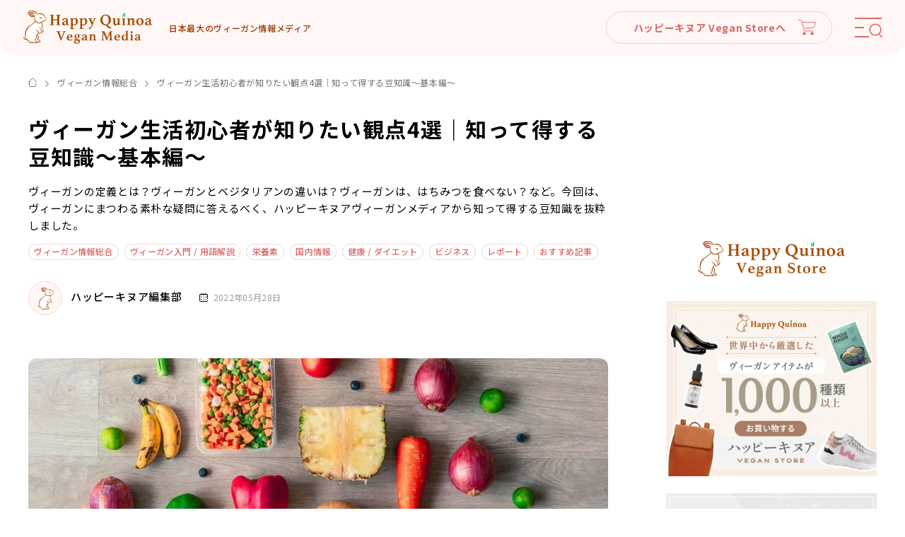

--- FILE ---
content_type: text/html; charset=UTF-8
request_url: https://happy-quinoa.com/introduce_veganmedia/
body_size: 136174
content:
<!DOCTYPE html>
<html lang="ja" class="is-pc ggl">
<head>
<meta charset="utf-8">
<meta name="format-detection" content="telephone=no">
<meta http-equiv="X-UA-Compatible" content="IE=edge">
<meta name="viewport" content="width=device-width, initial-scale=1, maximum-scale=1, user-scalable=0"><script src="https://happy-quinoa.com/assets/js/ipad.min.js"></script><script>
if(isIpad()) document.querySelectorAll('meta[name="viewport"]')[0].setAttribute("content", "width=1024, shrink-to-fit=no");
</script>

<title>ヴィーガン生活初心者が知りたい観点4選｜知って得する豆知識～基本編～｜ヴィーガン情報総合｜ハッピーキヌア｜日本最大級のヴィーガン情報メディア</title>
<meta name="description" content="ヴィーガン生活初心者が知りたい観点4選｜知って得する豆知識～基本編～｜ヴィーガン情報総合｜日本最大級のヴィーガン情報メディア「ハッピーキヌア」のWebメディアです。ヴィーガン・ベジタリアン・プラントベース・エシカルな情報をお届けします。 #ハピキヌ">
<meta name="keywords" content="">

<!--facebook-->
<meta property="og:title" content="ヴィーガン生活初心者が知りたい観点4選｜知って得する豆知識～基本編～｜ヴィーガン情報総合｜ハッピーキヌア｜日本最大級のヴィーガン情報メディア">
<meta property="og:type" content="website">
<meta property="og:url" content="https://happy-quinoa.com/introduce_veganmedia/">
<meta property="og:image" content="https://happy-quinoa.com/assets/img/common/other/ogp.png">
<meta property="og:site_name" content="ハッピーキヌア ヴィーガン情報">
<meta property="og:description" content="ヴィーガン生活初心者が知りたい観点4選｜知って得する豆知識～基本編～｜ヴィーガン情報総合｜日本最大級のヴィーガン情報メディア「ハッピーキヌア」のWebメディアです。ヴィーガン・ベジタリアン・プラントベース・エシカルな情報をお届けします。 #ハピキヌ">
<meta property="fb:app_id" content="">
<!--/facebook-->

<!-- Twitter -->
<meta name="twitter:card" content="summary">
<meta name="twitter:url" content="https://happy-quinoa.com/introduce_veganmedia/">
<meta name="twitter:title" content="ヴィーガン生活初心者が知りたい観点4選｜知って得する豆知識～基本編～｜ヴィーガン情報総合｜ハッピーキヌア｜日本最大級のヴィーガン情報メディア">
<meta name="twitter:description" content="ヴィーガン生活初心者が知りたい観点4選｜知って得する豆知識～基本編～｜ヴィーガン情報総合｜日本最大級のヴィーガン情報メディア「ハッピーキヌア」のWebメディアです。ヴィーガン・ベジタリアン・プラントベース・エシカルな情報をお届けします。 #ハピキヌ">
<meta name="twitter:image" content="https://happy-quinoa.com/assets/img/common/other/ogp.png">
<meta name="twitter:site" content="ハッピーキヌア ヴィーガン情報">
<meta name="twitter:creator" content="ハッピーキヌア ヴィーガン情報">
<!-- /Twitter -->

<!--css-->
<style>html.os-html,html.os-html>.os-host{display:block;overflow:hidden;box-sizing:border-box;height:100%!important;width:100%!important;min-width:100%!important;min-height:100%!important;margin:0!important;position:absolute!important}html.os-html>.os-host>.os-padding{position:absolute}body.os-dragging,body.os-dragging *{cursor:default}.os-host,.os-host-textarea{position:relative;overflow:visible!important;-webkit-box-orient:vertical;-webkit-box-direction:normal;-ms-flex-direction:column;flex-direction:column;-ms-flex-wrap:nowrap;flex-wrap:nowrap;-webkit-box-pack:start;-ms-flex-pack:start;justify-content:flex-start;-ms-flex-line-pack:start;align-content:flex-start;-webkit-box-align:start;-ms-flex-align:start;-ms-grid-row-align:flex-start;align-items:flex-start}.os-host-flexbox{overflow:hidden!important;display:-webkit-box;display:-ms-flexbox;display:flex}.os-host-flexbox>.os-size-auto-observer{height:inherit!important}.os-host-flexbox>.os-content-glue{-webkit-box-flex:1;-ms-flex-positive:1;flex-grow:1;-ms-flex-negative:0;flex-shrink:0}.os-host-flexbox>.os-size-auto-observer,.os-host-flexbox>.os-content-glue{min-height:0;min-width:0;-webkit-box-flex:0;-ms-flex-positive:0;flex-grow:0;-ms-flex-negative:1;flex-shrink:1;-ms-flex-preferred-size:auto;flex-basis:auto}#os-dummy-scrollbar-size{position:fixed;opacity:0;-ms-filter:'progid:DXImageTransform.Microsoft.Alpha(Opacity=0)';visibility:hidden;overflow:scroll;height:500px;width:500px}#os-dummy-scrollbar-size>div{width:200%;height:200%;margin:10px 0}#os-dummy-scrollbar-size:before,#os-dummy-scrollbar-size:after,.os-content:before,.os-content:after{content:'';display:table;width:.01px;height:.01px;line-height:0;font-size:0;flex-grow:0;flex-shrink:0;visibility:hidden}#os-dummy-scrollbar-size,.os-viewport{-ms-overflow-style:scrollbar!important}.os-viewport-native-scrollbars-invisible#os-dummy-scrollbar-size,.os-viewport-native-scrollbars-invisible.os-viewport{scrollbar-width:none!important}.os-viewport-native-scrollbars-invisible#os-dummy-scrollbar-size::-webkit-scrollbar,.os-viewport-native-scrollbars-invisible.os-viewport::-webkit-scrollbar,.os-viewport-native-scrollbars-invisible#os-dummy-scrollbar-size::-webkit-scrollbar-corner,.os-viewport-native-scrollbars-invisible.os-viewport::-webkit-scrollbar-corner{display:none!important;width:0!important;height:0!important;visibility:hidden!important;background:0 0!important}.os-content-glue{box-sizing:inherit;max-height:100%;max-width:100%;width:100%;pointer-events:none}.os-padding{box-sizing:inherit;direction:inherit;position:absolute;overflow:visible;padding:0;margin:0;left:0;top:0;bottom:0;right:0;width:auto!important;height:auto!important}.os-host-overflow>.os-padding{overflow:hidden}.os-viewport{direction:inherit!important;box-sizing:inherit!important;resize:none!important;outline:0!important;position:absolute;overflow:hidden;top:0;left:0;bottom:0;right:0;padding:0;margin:0;-webkit-overflow-scrolling:touch}.os-content-arrange{position:absolute;z-index:-1;min-height:1px;min-width:1px;pointer-events:none}.os-content{direction:inherit;box-sizing:border-box!important;position:relative;display:block;height:100%;width:100%;height:100%;width:100%;visibility:visible}.os-content>.os-textarea{box-sizing:border-box!important;direction:inherit!important;background:0 0!important;outline:0 transparent!important;overflow:hidden!important;position:absolute!important;display:block!important;top:0!important;left:0!important;margin:0!important;border-radius:0!important;float:none!important;-webkit-filter:none!important;filter:none!important;border:0!important;resize:none!important;-webkit-transform:none!important;transform:none!important;max-width:none!important;max-height:none!important;box-shadow:none!important;-webkit-perspective:none!important;perspective:none!important;opacity:1!important;z-index:1!important;clip:auto!important;vertical-align:baseline!important;padding:0}.os-host-rtl>.os-padding>.os-viewport>.os-content>.os-textarea{right:0!important}.os-content>.os-textarea-cover{z-index:-1;pointer-events:none}.os-content>.os-textarea[wrap=off]{white-space:pre!important;margin:0!important}.os-text-inherit{font-family:inherit;font-size:inherit;font-weight:inherit;font-style:inherit;font-variant:inherit;text-transform:inherit;text-decoration:inherit;text-indent:inherit;text-align:inherit;text-shadow:inherit;text-overflow:inherit;letter-spacing:inherit;word-spacing:inherit;line-height:inherit;unicode-bidi:inherit;direction:inherit;color:inherit;cursor:text}.os-resize-observer,.os-resize-observer-host{box-sizing:inherit;display:block;visibility:hidden;position:absolute;top:0;left:0;height:100%;width:100%;overflow:hidden;pointer-events:none;z-index:-1}.os-resize-observer-host{padding:inherit;border:inherit;border-color:transparent;border-style:solid;box-sizing:border-box}.os-resize-observer-host.observed{display:flex;flex-direction:column;justify-content:flex-start;align-items:flex-start}.os-resize-observer-host>.os-resize-observer,.os-resize-observer-host.observed>.os-resize-observer{height:200%;width:200%;padding:inherit;border:inherit;margin:0;display:block;box-sizing:content-box}.os-resize-observer-host.observed>.os-resize-observer,.os-resize-observer-host.observed>.os-resize-observer:before{display:flex;position:relative;flex-grow:1;flex-shrink:0;flex-basis:auto;box-sizing:border-box}.os-resize-observer-host.observed>.os-resize-observer:before{content:'';box-sizing:content-box;padding:inherit;border:inherit;margin:0}.os-size-auto-observer{box-sizing:inherit!important;height:100%;width:inherit;max-width:1px;position:relative;float:left;max-height:1px;overflow:hidden;z-index:-1;padding:0;margin:0;pointer-events:none;-webkit-box-flex:inherit;-ms-flex-positive:inherit;flex-grow:inherit;-ms-flex-negative:0;flex-shrink:0;-ms-flex-preferred-size:0;flex-basis:0}.os-size-auto-observer>.os-resize-observer{width:1000%;height:1000%;min-height:1px;min-width:1px}.os-resize-observer-item{position:absolute;top:0;right:0;bottom:0;left:0;overflow:hidden;z-index:-1;opacity:0;direction:ltr!important;-webkit-box-flex:0!important;-ms-flex:none!important;flex:none!important}.os-resize-observer-item-final{position:absolute;left:0;top:0;-webkit-transition:none!important;transition:none!important;-webkit-box-flex:0!important;-ms-flex:none!important;flex:none!important}.os-resize-observer{-webkit-animation-duration:.001s;animation-duration:.001s;-webkit-animation-name:os-resize-observer-dummy-animation;animation-name:os-resize-observer-dummy-animation}object.os-resize-observer{box-sizing:border-box!important}@-webkit-keyframes os-resize-observer-dummy-animation{0%{z-index:0}to{z-index:-1}}@keyframes os-resize-observer-dummy-animation{0%{z-index:0}to{z-index:-1}}.os-host-transition>.os-scrollbar,.os-host-transition>.os-scrollbar-corner{-webkit-transition:opacity .3s,visibility .3s,top .3s,right .3s,bottom .3s,left .3s;transition:opacity .3s,visibility .3s,top .3s,right .3s,bottom .3s,left .3s}html.os-html>.os-host>.os-scrollbar{position:absolute;z-index:999999}.os-scrollbar,.os-scrollbar-corner{position:absolute;opacity:1;-ms-filter:'progid:DXImageTransform.Microsoft.Alpha(Opacity=100)';z-index:1}.os-scrollbar-corner{bottom:0;right:0}.os-scrollbar{pointer-events:none}.os-scrollbar-track{pointer-events:auto;position:relative;height:100%;width:100%;padding:0!important;border:0!important}.os-scrollbar-handle{pointer-events:auto;position:absolute;width:100%;height:100%}.os-scrollbar-handle-off,.os-scrollbar-track-off{pointer-events:none}.os-scrollbar.os-scrollbar-unusable,.os-scrollbar.os-scrollbar-unusable *{pointer-events:none!important}.os-scrollbar.os-scrollbar-unusable .os-scrollbar-handle{opacity:0!important}.os-scrollbar-horizontal{bottom:0;left:0}.os-scrollbar-vertical{top:0;right:0}.os-host-rtl>.os-scrollbar-horizontal{right:0}.os-host-rtl>.os-scrollbar-vertical{right:auto;left:0}.os-host-rtl>.os-scrollbar-corner{right:auto;left:0}.os-scrollbar-auto-hidden,.os-padding+.os-scrollbar-corner,.os-host-resize-disabled.os-host-scrollbar-horizontal-hidden>.os-scrollbar-corner,.os-host-scrollbar-horizontal-hidden>.os-scrollbar-horizontal,.os-host-resize-disabled.os-host-scrollbar-vertical-hidden>.os-scrollbar-corner,.os-host-scrollbar-vertical-hidden>.os-scrollbar-vertical,.os-scrollbar-horizontal.os-scrollbar-auto-hidden+.os-scrollbar-vertical+.os-scrollbar-corner,.os-scrollbar-horizontal+.os-scrollbar-vertical.os-scrollbar-auto-hidden+.os-scrollbar-corner,.os-scrollbar-horizontal.os-scrollbar-auto-hidden+.os-scrollbar-vertical.os-scrollbar-auto-hidden+.os-scrollbar-corner{opacity:0;visibility:hidden;pointer-events:none}.os-scrollbar-corner-resize-both{cursor:nwse-resize}.os-host-rtl>.os-scrollbar-corner-resize-both{cursor:nesw-resize}.os-scrollbar-corner-resize-horizontal{cursor:ew-resize}.os-scrollbar-corner-resize-vertical{cursor:ns-resize}.os-dragging .os-scrollbar-corner.os-scrollbar-corner-resize{cursor:default}.os-host-resize-disabled.os-host-scrollbar-horizontal-hidden>.os-scrollbar-vertical{top:0;bottom:0}.os-host-resize-disabled.os-host-scrollbar-vertical-hidden>.os-scrollbar-horizontal,.os-host-rtl.os-host-resize-disabled.os-host-scrollbar-vertical-hidden>.os-scrollbar-horizontal{right:0;left:0}.os-scrollbar:hover,.os-scrollbar-corner.os-scrollbar-corner-resize{opacity:1!important;visibility:visible!important}.os-scrollbar-corner.os-scrollbar-corner-resize{background-image:url([data-uri]);background-repeat:no-repeat;background-position:100% 100%;pointer-events:auto!important}.os-host-rtl>.os-scrollbar-corner.os-scrollbar-corner-resize{-webkit-transform:scale(-1,1);transform:scale(-1,1)}.os-host-overflow{overflow:hidden!important}.os-theme-none>.os-scrollbar-horizontal,.os-theme-none>.os-scrollbar-vertical,.os-theme-none>.os-scrollbar-corner{display:none!important}.os-theme-none>.os-scrollbar-corner-resize{display:block!important;min-width:10px;min-height:10px}.os-theme-dark>.os-scrollbar-horizontal,.os-theme-light>.os-scrollbar-horizontal{right:10px;height:10px}.os-theme-dark>.os-scrollbar-vertical,.os-theme-light>.os-scrollbar-vertical{bottom:10px;width:10px}.os-theme-dark.os-host-rtl>.os-scrollbar-horizontal,.os-theme-light.os-host-rtl>.os-scrollbar-horizontal{left:10px;right:0}.os-theme-dark>.os-scrollbar-corner,.os-theme-light>.os-scrollbar-corner{height:10px;width:10px}.os-theme-dark>.os-scrollbar-corner,.os-theme-light>.os-scrollbar-corner{background-color:transparent}.os-theme-dark>.os-scrollbar,.os-theme-light>.os-scrollbar{padding:2px;box-sizing:border-box;background:0 0}.os-theme-dark>.os-scrollbar.os-scrollbar-unusable,.os-theme-light>.os-scrollbar.os-scrollbar-unusable{background:0 0}.os-theme-dark>.os-scrollbar>.os-scrollbar-track,.os-theme-light>.os-scrollbar>.os-scrollbar-track{background:0 0}.os-theme-dark>.os-scrollbar-horizontal>.os-scrollbar-track>.os-scrollbar-handle,.os-theme-light>.os-scrollbar-horizontal>.os-scrollbar-track>.os-scrollbar-handle{min-width:30px}.os-theme-dark>.os-scrollbar-vertical>.os-scrollbar-track>.os-scrollbar-handle,.os-theme-light>.os-scrollbar-vertical>.os-scrollbar-track>.os-scrollbar-handle{min-height:30px}.os-theme-dark.os-host-transition>.os-scrollbar>.os-scrollbar-track>.os-scrollbar-handle,.os-theme-light.os-host-transition>.os-scrollbar>.os-scrollbar-track>.os-scrollbar-handle{-webkit-transition:background-color .3s;transition:background-color .3s}.os-theme-dark>.os-scrollbar>.os-scrollbar-track>.os-scrollbar-handle,.os-theme-light>.os-scrollbar>.os-scrollbar-track>.os-scrollbar-handle,.os-theme-dark>.os-scrollbar>.os-scrollbar-track,.os-theme-light>.os-scrollbar>.os-scrollbar-track{border-radius:10px}.os-theme-dark>.os-scrollbar>.os-scrollbar-track>.os-scrollbar-handle{background:rgba(0,0,0,.4)}.os-theme-light>.os-scrollbar>.os-scrollbar-track>.os-scrollbar-handle{background:rgba(255,255,255,.4)}.os-theme-dark>.os-scrollbar:hover>.os-scrollbar-track>.os-scrollbar-handle{background:rgba(0,0,0,.55)}.os-theme-light>.os-scrollbar:hover>.os-scrollbar-track>.os-scrollbar-handle{background:rgba(255,255,255,.55)}.os-theme-dark>.os-scrollbar>.os-scrollbar-track>.os-scrollbar-handle.active{background:rgba(0,0,0,.7)}.os-theme-light>.os-scrollbar>.os-scrollbar-track>.os-scrollbar-handle.active{background:rgba(255,255,255,.7)}.os-theme-dark>.os-scrollbar-horizontal .os-scrollbar-handle:before,.os-theme-dark>.os-scrollbar-vertical .os-scrollbar-handle:before,.os-theme-light>.os-scrollbar-horizontal .os-scrollbar-handle:before,.os-theme-light>.os-scrollbar-vertical .os-scrollbar-handle:before{content:'';position:absolute;left:0;right:0;top:0;bottom:0;display:block}.os-theme-dark.os-host-scrollbar-horizontal-hidden>.os-scrollbar-horizontal .os-scrollbar-handle:before,.os-theme-dark.os-host-scrollbar-vertical-hidden>.os-scrollbar-vertical .os-scrollbar-handle:before,.os-theme-light.os-host-scrollbar-horizontal-hidden>.os-scrollbar-horizontal .os-scrollbar-handle:before,.os-theme-light.os-host-scrollbar-vertical-hidden>.os-scrollbar-vertical .os-scrollbar-handle:before{display:none}.os-theme-dark>.os-scrollbar-horizontal .os-scrollbar-handle:before,.os-theme-light>.os-scrollbar-horizontal .os-scrollbar-handle:before{top:-6px;bottom:-2px}.os-theme-dark>.os-scrollbar-vertical .os-scrollbar-handle:before,.os-theme-light>.os-scrollbar-vertical .os-scrollbar-handle:before{left:-6px;right:-2px}.os-host-rtl.os-theme-dark>.os-scrollbar-vertical .os-scrollbar-handle:before,.os-host-rtl.os-theme-light>.os-scrollbar-vertical .os-scrollbar-handle:before{right:-6px;left:-2px}﻿.env .inview{opacity:1 !important;transform:none !important}.inview{opacity:0;transition-delay:.3s;transition:all 0.8s;position:relative}.inview.on{opacity:1}.inview.fadeInLeft{transform:translateX(-60px);-o-transform:translateX(-60px);-ms-transform:translateX(-60px);-moz-transform:translateX(-60px);-webkit-transform:translateX(-60px)}.inview.fadeInLeft.on{transform:translateX(0);-o-transform:translateX(0);-ms-transform:translateX(0);-moz-transform:translateX(0);-webkit-transform:translateX(0)}.inview.fadeInRight{transform:translateX(60px);-o-transform:translateX(60px);-ms-transform:translateX(60px);-moz-transform:translateX(60px);-webkit-transform:translateX(60px)}.inview.fadeInRight.on{transform:translateX(0);-o-transform:translateX(0);-ms-transform:translateX(0);-moz-transform:translateX(0);-webkit-transform:translateX(0)}.inview.fadeInBottom{opacity:0;transform:translateY(60px);-o-transform:translateY(60px);-ms-transform:translateY(60px);-moz-transform:translateY(60px);-webkit-transform:translateY(60px)}.inview.fadeInBottom.on{opacity:1;transform:translateY(0);-o-transform:translateY(0);-ms-transform:translateY(0);-moz-transform:translateY(0);-webkit-transform:translateY(0)}.inview.fadeInBottomDelay{transform:translateY(60px);-o-transform:translateY(60px);-ms-transform:translateY(60px);-moz-transform:translateY(60px);-webkit-transform:translateY(60px);transition-delay:0.3s}.inview.fadeInBottomDelay.on{transform:translateY(0);-o-transform:translateY(0);-ms-transform:translateY(0);-moz-transform:translateY(0);-webkit-transform:translateY(0)}.inview.fadeInTop{transform:translateY(-60px);-o-transform:translateY(-60px);-ms-transform:translateY(-60px);-moz-transform:translateY(-60px);-webkit-transform:translateY(-60px)}.inview.fadeInTop.on{transform:translateY(0);-o-transform:translateY(0);-ms-transform:translateY(0);-moz-transform:translateY(0);-webkit-transform:translateY(0)}.clearfix:after{content:"";display:block;clear:both;height:0;visibility:hidden;line-height:0}.clearfix{display:inline-block}* html .clearfix{height:1%}.clearfix{display:block}p{margin:0;padding:0}ol,ul{list-style:none;margin:0;padding:0}input,textarea{margin:0;font-size:100%;resize:none}input[type="text"],input[type="date"],input[type="email"],input[type="number"],input[type="url"]{word-break:normal;white-space:nowrap;-webkit-appearance:none;-moz-appearance:none;-ms-appearance:none;-o-appearance:none;appearance:none}table{width:100%;border-collapse:collapse;border-spacing:0;font-size:100%}dl,dt,dd,th,td{margin:0;padding:0}h1,h2,h3,h4,h5,h6{font-weight:normal;margin:0;padding:0}html,body,div,span,applet,object,iframe,h1,h2,h3,h4,h5,h6,p,blockquote,pre,a,abbr,acronym,address,big,cite,code,del,dfn,em,img,ins,kbd,q,s,samp,small,strike,strong,sub,sup,tt,var,b,u,i,center,dl,dt,dd,ol,ul,li,fieldset,form,label,legend,table,caption,tbody,tfoot,thead,tr,th,td,article,aside,canvas,details,embed,figure,figcaption,footer,header,hgroup,menu,nav,output,ruby,section,summary,time,mark,audio,video,dialog{margin:0;padding:0;border:0;outline:0;font-size:100%;vertical-align:baseline;background:transparent}img{margin:0;padding:0;vertical-align:middle;border:0;max-width:100%;height:auto}table img{margin:0;padding:0;vertical-align:middle;border:0}article,aside,dialog,figure,footer,header,hgroup,nav,section{display:block}nav ul{list-style:none}*,*:before,*:after{-webkit-box-sizing:border-box;-moz-box-sizing:border-box;-ms-box-sizing:border-box;-o-box-sizing:border-box;box-sizing:border-box;-webkit-font-smoothing:antialiased;-moz-osx-font-smoothing:grayscale}*:focus{outline:none !important}label,select,button{cursor:pointer}@media all and (-ms-high-contrast: none), (-ms-high-contrast: active){select::-ms-expand{display:none}}@media screen\0 {select::-ms-expand{display:none}}em,i{font-style:normal}a{outline:none;transition:0.4s;color:#000;text-decoration:none}@media (min-width: 768px){a:hover{text-decoration:none;opacity:0.8}}.ffN{font-family:"ヒラギノ角ゴ Pro", "Hiragino Kaku Gothic Pro", "ヒラギノ角ゴ Pro W3", "ヒラギノ角ゴ W3", "メイリオ", "Osaka", "ＭＳ Ｐゴシック", "MS PGothic", sans-serif}.ffM{font-family:"ヒラギノ明朝 Pro", "Hiragino Mincho Pro", "HGS明朝E", "ＭＳ Ｐ明朝", serif}.ffYG{font-family:"游ゴシック体", "游ゴシック", "YuGothic", "Yu Gothic", "ヒラギノ角ゴ Pro", "Hiragino Kaku Gothic Pro", "メイリオ", Meiryo, "MS Pゴシック", "MS PGothic", sans-serif}.ffYM{font-family:"游明朝体", "游明朝", "YuMincho", "Yu Mincho", "ヒラギノ明朝 Pro", "Hiragino Mincho Pro", "MS P明朝", "MS PMincho", serif}.screen-reader-text{clip:rect(1px, 1px, 1px, 1px);position:absolute !important;white-space:nowrap;height:1px;width:1px;overflow:hidden}.screen-reader-text:focus{background-color:#f1f1f1;border-radius:3px;box-shadow:0 0 2px 2px rgba(0,0,0,0.6);clip:auto !important;color:#21759b;display:block;font-size:14px;font-size:0.875rem;font-weight:bold;height:auto;left:5px;line-height:normal;padding:15px 23px 14px;text-decoration:none;top:5px;width:auto;z-index:100000}.wp-pagenavi{width:100%;display:-webkit-box;display:-moz-box;display:-ms-flexbox;display:-webkit-flex;display:flex;justify-content:center;position:relative;padding:0 110px}@media only screen and (min-width: 768px) and (max-width: 1000px){.wp-pagenavi{padding:0 80px}}@media (max-width: 767px){.wp-pagenavi{margin-top:36px;padding:50px 0px 0}}.wp-pagenavi .previouspostslink,.wp-pagenavi .nextpostslink{width:110px;display:inline-block;position:absolute;top:10px;white-space:nowrap;font-size:14px;font-size:1.4rem;line-height:1.42857;letter-spacing:.05em;font-weight:500}@media (min-width: 768px){.wp-pagenavi .previouspostslink:hover,.wp-pagenavi .nextpostslink:hover{opacity:1}}@media only screen and (min-width: 768px) and (max-width: 1000px){.wp-pagenavi .previouspostslink,.wp-pagenavi .nextpostslink{font-size:11px}}@media (max-width: 767px){.wp-pagenavi .previouspostslink,.wp-pagenavi .nextpostslink{width:80px;white-space:inherit;font-size:12px;line-height:16px;top:0px}}@media only screen and (max-width: 370px){.wp-pagenavi .previouspostslink,.wp-pagenavi .nextpostslink{font-size:10px}}.wp-pagenavi .previouspostslink:before,.wp-pagenavi .nextpostslink:before{content:"";position:absolute;width:10px;height:10px;border-top:1px solid #000000;border-left:1px solid #000000;top:calc(50% - 4px);-webkit-transition:all 0.3s;-moz-transition:all 0.3s;-ms-transition:all 0.3s;-o-transition:all 0.3s;transition:all 0.3s}@media only screen and (min-width: 768px) and (max-width: 1000px){.wp-pagenavi .previouspostslink:before,.wp-pagenavi .nextpostslink:before{width:8px;height:8px;top:calc(50% - 3px)}}@media (max-width: 767px){.wp-pagenavi .previouspostslink:before,.wp-pagenavi .nextpostslink:before{width:8px;height:8px;font-size:12px;line-height:calc(16/12);letter-spacing:0.03em}}.wp-pagenavi .previouspostslink{left:0;padding-left:20px}@media (min-width: 768px){.wp-pagenavi .previouspostslink:hover:before{left:-1px}}@media (max-width: 767px){.wp-pagenavi .previouspostslink{padding-left:23px}}.wp-pagenavi .previouspostslink:before{left:2px;-webkit-transform:rotate(-45deg);-moz-transform:rotate(-45deg);-ms-transform:rotate(-45deg);-o-transform:rotate(-45deg);transform:rotate(-45deg)}@media (max-width: 767px){.wp-pagenavi .previouspostslink:before{left:10px}}.wp-pagenavi .nextpostslink{right:0;text-align:right;padding-right:20px}@media (min-width: 768px){.wp-pagenavi .nextpostslink:hover:before{right:-1px}}@media (max-width: 767px){.wp-pagenavi .nextpostslink{padding-right:23px}}.wp-pagenavi .nextpostslink:before{right:2px;-webkit-transform:rotate(135deg);-moz-transform:rotate(135deg);-ms-transform:rotate(135deg);-o-transform:rotate(135deg);transform:rotate(135deg)}@media (max-width: 767px){.wp-pagenavi .nextpostslink:before{right:10px}}.wp-pagenavi .page,.wp-pagenavi .current,.wp-pagenavi .extend,.wp-pagenavi .last,.wp-pagenavi .first{display:inline-block;border-radius:50%;font-size:15px;font-size:1.5rem;line-height:1.33333;letter-spacing:.05em;font-weight:500;padding:10px 10px;margin:0 6px;text-align:center;min-width:40px}@media only screen and (min-width: 768px) and (max-width: 1000px){.wp-pagenavi .page,.wp-pagenavi .current,.wp-pagenavi .extend,.wp-pagenavi .last,.wp-pagenavi .first{min-width:30px;padding:6.5px 5px;font-size:13px}}@media (max-width: 767px){.wp-pagenavi .page,.wp-pagenavi .current,.wp-pagenavi .extend,.wp-pagenavi .last,.wp-pagenavi .first{min-width:30px;font-size:13px;padding:6px 5px}}@media only screen and (max-width: 370px){.wp-pagenavi .page,.wp-pagenavi .current,.wp-pagenavi .extend,.wp-pagenavi .last,.wp-pagenavi .first{min-width:26px;padding:3px 3px 0;margin:0 4px}}@media (min-width: 768px){.wp-pagenavi .page:hover,.wp-pagenavi .last:hover,.wp-pagenavi .first:hover{background:#DB6565;color:#fff;opacity:1}}.wp-pagenavi .page,.wp-pagenavi .extend,.wp-pagenavi .last,.wp-pagenavi .first{background:#F5F5F5}.wp-pagenavi .current{background:#DB6565;color:#fff}.wp-pagenavi .extend{padding:5px 10px 15px}@media only screen and (min-width: 768px) and (max-width: 1000px){.wp-pagenavi .extend{padding:3px 5px 10px}}@media (max-width: 767px){.wp-pagenavi .extend{padding:3px 5px 10px}}@media only screen and (max-width: 370px){.wp-pagenavi .extend{padding:1px 3px 8px}}.pagenavi .pagination-sm{margin-top:37px;width:100%;display:-webkit-box;display:-moz-box;display:-ms-flexbox;display:-webkit-flex;display:flex;justify-content:center;position:relative;padding:0 110px}@media only screen and (min-width: 768px) and (max-width: 1000px){.pagenavi .pagination-sm{padding:0 80px}}@media (max-width: 767px){.pagenavi .pagination-sm{margin-top:-5px;padding:0 50px}}.pagenavi .pagination-sm .next-page,.pagenavi .pagination-sm .previous-page{display:inline-block;position:absolute;top:7px}@media only screen and (min-width: 768px) and (max-width: 1000px){.pagenavi .pagination-sm .next-page,.pagenavi .pagination-sm .previous-page{top:1px}}@media (max-width: 767px){.pagenavi .pagination-sm .next-page,.pagenavi .pagination-sm .previous-page{top:-1px}}.pagenavi .pagination-sm .next-page a,.pagenavi .pagination-sm .previous-page a{display:inline-block;white-space:nowrap;font-size:14px;font-size:1.4rem;line-height:1.42857;letter-spacing:.05em;font-weight:500;position:relative}@media only screen and (min-width: 768px) and (max-width: 1000px){.pagenavi .pagination-sm .next-page a,.pagenavi .pagination-sm .previous-page a{font-size:11px}}@media (max-width: 767px){.pagenavi .pagination-sm .next-page a,.pagenavi .pagination-sm .previous-page a{font-size:12px;line-height:calc(16/12);letter-spacing:0.03em}}@media only screen and (max-width: 370px){.pagenavi .pagination-sm .next-page a,.pagenavi .pagination-sm .previous-page a{font-size:10px}}.pagenavi .pagination-sm .next-page a:before,.pagenavi .pagination-sm .previous-page a:before{content:"";position:absolute;width:10px;height:10px;border-top:1px solid #000000;border-left:1px solid #000000;top:calc(50% - 4px);-webkit-transition:all 0.3s;-moz-transition:all 0.3s;-ms-transition:all 0.3s;-o-transition:all 0.3s;transition:all 0.3s}@media only screen and (min-width: 768px) and (max-width: 1000px){.pagenavi .pagination-sm .next-page a:before,.pagenavi .pagination-sm .previous-page a:before{width:8px;height:8px;top:calc(50% - 3px)}}@media (max-width: 767px){.pagenavi .pagination-sm .next-page a:before,.pagenavi .pagination-sm .previous-page a:before{width:8px;height:8px}}@media (min-width: 768px){.pagenavi .pagination-sm .next-page a:hover,.pagenavi .pagination-sm .previous-page a:hover{opacity:1;color:#DB6565}.pagenavi .pagination-sm .next-page a:hover:before,.pagenavi .pagination-sm .previous-page a:hover:before{border-color:#DB6565}}.pagenavi .pagination-sm .current-page,.pagenavi .pagination-sm .page-extend{display:inline-block;padding:0 6px}@media only screen and (min-width: 768px) and (max-width: 1000px){.pagenavi .pagination-sm .current-page,.pagenavi .pagination-sm .page-extend{padding:0 3px}}@media only screen and (max-width: 370px){.pagenavi .pagination-sm .current-page,.pagenavi .pagination-sm .page-extend{padding:0 3px}}.pagenavi .pagination-sm .current-page a,.pagenavi .pagination-sm .page-extend a{display:block;border-radius:50%;font-size:15px;font-size:1.5rem;line-height:1.33333;letter-spacing:.05em;font-weight:500;background:#F5F5F5;padding:10px 10px;text-align:center;min-width:40px}@media only screen and (min-width: 768px) and (max-width: 1000px){.pagenavi .pagination-sm .current-page a,.pagenavi .pagination-sm .page-extend a{min-width:30px;padding:6.5px 5px;font-size:13px}}@media (max-width: 767px){.pagenavi .pagination-sm .current-page a,.pagenavi .pagination-sm .page-extend a{min-width:30px;font-size:13px;padding:6px 5px}}@media only screen and (max-width: 370px){.pagenavi .pagination-sm .current-page a,.pagenavi .pagination-sm .page-extend a{min-width:24px;padding:3px 3px}}.pagenavi .pagination-sm .current-page a:hover,.pagenavi .pagination-sm .page-extend a:hover{background:#DB6565;color:#fff;opacity:1}.pagenavi .pagination-sm .current-page.active a,.pagenavi .pagination-sm .page-extend.active a{background:#DB6565;color:#fff}.pagenavi .pagination-sm .page-extend a{padding:5px 10px 15px}@media only screen and (min-width: 768px) and (max-width: 1000px){.pagenavi .pagination-sm .page-extend a{padding:3px 5px 10px}}@media (max-width: 767px){.pagenavi .pagination-sm .page-extend a{padding:3px 5px 10px}}@media only screen and (max-width: 370px){.pagenavi .pagination-sm .page-extend a{padding:1px 3px 8px}}.pagenavi .pagination-sm .next-page{right:0;padding-right:15px}@media only screen and (min-width: 768px) and (max-width: 1000px){.pagenavi .pagination-sm .next-page{padding-right:8px}}@media (max-width: 767px){.pagenavi .pagination-sm .next-page{text-align:right}}.pagenavi .pagination-sm .next-page a:before{right:-18px;-webkit-transform:rotate(135deg);-moz-transform:rotate(135deg);-ms-transform:rotate(135deg);-o-transform:rotate(135deg);transform:rotate(135deg)}@media (max-width: 767px){.pagenavi .pagination-sm .next-page a:before{right:-12px}}.pagenavi .pagination-sm .previous-page{left:0;padding-left:15px}@media only screen and (min-width: 768px) and (max-width: 1000px){.pagenavi .pagination-sm .previous-page{padding-left:8px}}.pagenavi .pagination-sm .previous-page a:before{left:-15px;-webkit-transform:rotate(-45deg);-moz-transform:rotate(-45deg);-ms-transform:rotate(-45deg);-o-transform:rotate(-45deg);transform:rotate(-45deg)}html{font-size:62.5%;-webkit-text-size-adjust:100%;-moz-text-size-adjust:100%;-ms-text-size-adjust:100%;-o-text-size-adjust:100%;text-size-adjust:100%}body{font-family:'Noto Sans JP', sans-serif;font-size:16px;font-size:1.6rem;width:100%;color:#000;margin:0;padding:0;line-height:1.6;letter-spacing:0;height:100%;word-break:break-word}.container{max-width:1000px;margin:0 auto}@media only screen and (min-width: 768px){.sp,.SP{display:none !important}}@media only screen and (max-width: 767px){.pc,.PC{display:none !important}}.wcm{width:100%;max-width:1232px;padding:0 16px;margin:0 auto}#wrap{width:100%;overflow:hidden}main{display:block}.lazy[data-bg],img.lazy{-webkit-transition:opacity 0.3s;-moz-transition:opacity 0.3s;-ms-transition:opacity 0.3s;-o-transition:opacity 0.3s;transition:opacity 0.3s;opacity:0}.lazy.loaded{opacity:1}.modal-scrollbar-measure{position:absolute;top:-9999px;width:50px;height:50px;overflow:scroll}.owl-carousel{display:none;width:100%;-webkit-tap-highlight-color:transparent;position:relative;z-index:1}.owl-carousel .owl-stage{position:relative;-ms-touch-action:pan-Y;touch-action:manipulation;-moz-backface-visibility:hidden}.owl-carousel .owl-stage:after{content:".";display:block;clear:both;visibility:hidden;line-height:0;height:0}.owl-carousel .owl-stage-outer{position:relative;overflow:hidden;-webkit-transform:translate3d(0px, 0px, 0px)}.owl-carousel .owl-wrapper,.owl-carousel .owl-item{-webkit-backface-visibility:hidden;-moz-backface-visibility:hidden;-ms-backface-visibility:hidden;-webkit-transform:translate3d(0, 0, 0);-moz-transform:translate3d(0, 0, 0);-ms-transform:translate3d(0, 0, 0)}.owl-carousel .owl-item{position:relative;min-height:1px;float:left;-webkit-backface-visibility:hidden;-webkit-tap-highlight-color:transparent;-webkit-touch-callout:none}.owl-carousel .owl-item img{display:block;width:100%}.owl-carousel .owl-nav.disabled,.owl-carousel .owl-dots.disabled{display:none}.owl-carousel .owl-nav .owl-prev,.owl-carousel .owl-nav .owl-next,.owl-carousel .owl-dot{cursor:pointer;-webkit-user-select:none;-khtml-user-select:none;-moz-user-select:none;-ms-user-select:none;user-select:none}.owl-carousel .owl-nav button.owl-prev,.owl-carousel .owl-nav button.owl-next,.owl-carousel button.owl-dot{background:none;color:inherit;border:none;padding:0 !important;font:inherit}.owl-carousel.owl-loaded{display:block}.owl-carousel.owl-loading{opacity:0;display:block}.owl-carousel.owl-hidden{opacity:0}.owl-carousel.owl-refresh .owl-item{visibility:hidden}.owl-carousel.owl-drag .owl-item{-ms-touch-action:pan-y;touch-action:pan-y;-webkit-user-select:none;-moz-user-select:none;-ms-user-select:none;user-select:none}.owl-carousel.owl-grab{cursor:move;cursor:grab}.owl-carousel.owl-rtl{direction:rtl}.owl-carousel.owl-rtl .owl-item{float:right}.no-js .owl-carousel{display:block}.owl-carousel .animated{animation-duration:1000ms;animation-fill-mode:both}.owl-carousel .owl-animated-in{z-index:0}.owl-carousel .owl-animated-out{z-index:1}.owl-carousel .fadeOut{animation-name:fadeOut}@keyframes fadeOut{0%{opacity:1}100%{opacity:0}}.owl-height{transition:height 500ms ease-in-out}.owl-carousel .owl-item .owl-lazy{opacity:0;transition:opacity 400ms ease}.owl-carousel .owl-item .owl-lazy[src^=""],.owl-carousel .owl-item .owl-lazy:not([src]){max-height:0}.owl-carousel .owl-item img.owl-lazy{transform-style:preserve-3d}.owl-carousel .owl-video-wrapper{position:relative;height:100%;background:#000}.owl-carousel .owl-video-play-icon{position:absolute;height:80px;width:80px;left:50%;top:50%;margin-left:-40px;margin-top:-40px;background:url("owl.video.play.png") no-repeat;cursor:pointer;z-index:1;-webkit-backface-visibility:hidden;transition:transform 100ms ease}.owl-carousel .owl-video-play-icon:hover{-ms-transform:scale(1.3, 1.3);transform:scale(1.3, 1.3)}.owl-carousel .owl-video-playing .owl-video-tn,.owl-carousel .owl-video-playing .owl-video-play-icon{display:none}.owl-carousel .owl-video-tn{opacity:0;height:100%;background-position:center center;background-repeat:no-repeat;background-size:contain;transition:opacity 400ms ease}.owl-carousel .owl-video-frame{position:relative;z-index:1;height:100%;width:100%}.c-block a{color:#0076FF;text-decoration:underline}.c-block h2{font-size:18px;font-size:1.8rem;line-height:1.55556;letter-spacing:.05em;font-weight:bold;position:relative;padding-left:14px;margin-top:48px;margin-bottom:24px}@media (max-width: 767px){.c-block h2{font-size:15px;line-height:calc(22/15);letter-spacing:0.03em;margin-top:43px;margin-bottom:15px}}.c-block h2:before{content:"";position:absolute;top:2px;left:0;width:2px;height:calc(100% - 4px);border-radius:5px;background:#DB6565}@media (max-width: 767px){.c-block h2:before{height:calc(100% - 2px);top:1px}}.c-block__ttl{font-size:16px;font-size:1.6rem;line-height:1.5;letter-spacing:.05em;font-weight:500;position:relative;display:-webkit-box;display:-moz-box;display:-ms-flexbox;display:-webkit-flex;display:flex;align-items:flex-start}@media (max-width: 767px){.c-block__ttl{font-size:15px;font-size:1.5rem;line-height:1.46667;letter-spacing:.03em;font-weight:500}}.c-block__ttl .num{display:inline-block;vertical-align:top;background:#DB6565;color:#fff;font-size:14px;font-size:1.4rem;line-height:1.42857;letter-spacing:.05em;font-weight:500;padding:1px 5px 3px;min-width:24px;border-radius:50%;font-style:normal;text-align:center}@media (max-width: 767px){.c-block__ttl .num{font-size:15px;padding-bottom:1.5px}}.c-block__ttl small{display:inline-block;vertical-align:top;padding-left:8px}.c-block__item{margin-bottom:20px}.c-block__item:last-child>p:last-child{margin-bottom:0}.c-block p+.link-card{margin-top:-5px}@media (max-width: 767px){.c-block p+.link-card{margin-top:-15px}}.c-block .link-card{width:100%;margin-top:25px}@media (max-width: 767px){.c-block .link-card{margin-top:15px}}.c-block .link-card a{color:#000;text-decoration:none}.c-block .link-card__heading{font-size:15px;font-size:1.5rem;line-height:1.6;letter-spacing:.05em}@media (max-width: 767px){.c-block .link-card__heading{font-size:14px;letter-spacing:0.03em}}.c-block .link-card__etr{display:block;width:100%;background:#F5F5F2;border-radius:12px;padding:30px 20px;margin-top:25px}@media only screen and (min-width: 768px) and (max-width: 1000px){.c-block .link-card__etr{padding:15px}}@media (max-width: 767px){.c-block .link-card__etr{width:calc(100% + 32px);margin:13px -16px;border-radius:0;padding:20px 7px 15px}}.c-block .link-card__etr .inner{max-width:650px;width:100%;margin:0 auto;display:-webkit-box;display:-moz-box;display:-ms-flexbox;display:-webkit-flex;display:flex;justify-content:space-between;align-items:flex-start}.c-block .link-card__img{width:134px;background:url(https://happy-quinoa.com/assets/img/common/other/img_nophoto.jpg) center/cover no-repeat}@media only screen and (min-width: 768px) and (max-width: 1000px){.c-block .link-card__img{width:121px}}@media (max-width: 767px){.c-block .link-card__img{width:84px}}.c-block .link-card__img .thumb{width:100%;position:relative;border-radius:6px;background-position:center;background-size:cover;background-repeat:no-repeat}.c-block .link-card__img .thumb:before{display:block;content:" ";width:100%;padding-top:100%}.c-block .link-card__img .thumb>.content{position:absolute;top:0;left:0;right:0;bottom:0}.c-block .link-card__info{width:calc(100% - 134px);padding-left:25px}@media only screen and (min-width: 768px) and (max-width: 1000px){.c-block .link-card__info{width:calc(100% - 110px);padding-left:15px}}@media (max-width: 767px){.c-block .link-card__info{width:calc(100% - 84px);padding-left:11px}}.c-block .link-card__ttl{font-size:15px;font-size:1.5rem;line-height:1.6;letter-spacing:.05em;margin:2px auto 10px}@media only screen and (min-width: 768px) and (max-width: 1000px){.c-block .link-card__ttl{font-size:14px}}@media (max-width: 767px){.c-block .link-card__ttl{font-size:14px;line-height:calc(20/14);margin:-3px 0 6px}}.c-block .link-card__txt{font-size:14px;font-size:1.4rem;line-height:1.42857;letter-spacing:.05em;color:#5D5D5D;margin-bottom:0;max-height:40px;overflow:hidden;width:100%;-webkit-line-clamp:1;display:-webkit-box;-webkit-box-orient:vertical;-o-text-overflow:ellipsis;text-overflow:ellipsis;white-space:normal}@media only screen and (min-width: 768px) and (max-width: 1000px){.c-block .link-card__txt{font-size:12px}}@media (max-width: 767px){.c-block .link-card__txt{font-size:13px;line-height:calc(18/13);letter-spacing:0.03em;max-height:54px;overflow:hidden;width:100%;-webkit-line-clamp:3;display:-webkit-box;-webkit-box-orient:vertical;-o-text-overflow:ellipsis;text-overflow:ellipsis;white-space:normal}}.c-block .link-card+img{margin:100px auto;display:block}@media (max-width: 767px){.c-block .link-card+img{margin:50px auto}}.c-block .block1{font-size:15px;font-size:1.5rem;line-height:1.6;letter-spacing:.05em}@media only screen and (min-width: 768px) and (max-width: 1000px){.c-block .block1{font-size:14px;letter-spacing:0.02em}}@media (max-width: 767px){.c-block .block1{font-size:14px;line-height:calc(22/14);letter-spacing:0.03em}}.c-block .block1 .cmsContent>*:first-child{margin-top:0}.c-block .block1 .cmsContent>*:last-child{margin-bottom:0}.c-block .block1 img{margin-bottom:23px}.c-block .block2{margin-top:21px}@media (max-width: 767px){.c-block .block2{margin-top:16px}}.c-block .block2+.block2{margin-top:35px}@media (max-width: 767px){.c-block .block2+.block2{margin-top:46px}.c-block .block2+.block2 .block2-price{margin-top:10px}.c-block .block2+.block2+p{margin-top:46px}}.c-block .block2-slider{width:100%;margin-top:24px;overflow:hidden}@media (max-width: 767px){.c-block .block2-slider{margin-top:14px}}.c-block .block2-slider .owl-item{width:100%}.c-block .block2-slider .owl-dots{margin-top:25px}@media (max-width: 767px){.c-block .block2-slider .owl-dots{margin-top:15px}}.c-block .block2-slider .item{width:100%}.c-block .block2-slider .item img{width:100%;margin-bottom:0}.c-block .block2-slider .item .caption{font-size:13px;font-size:1.3rem;line-height:1.38462;letter-spacing:.03em;color:#747474;text-align:center;margin-top:17px}@media (max-width: 767px){.c-block .block2-slider .item .caption{margin-top:10px}}.c-block .block2-des{font-size:15px;font-size:1.5rem;line-height:1.6;letter-spacing:.05em;margin-top:22px}@media only screen and (min-width: 768px) and (max-width: 1000px){.c-block .block2-des{font-size:14px}}@media (max-width: 767px){.c-block .block2-des{font-size:14px;line-height:calc(22/14);letter-spacing:0.03em;margin-top:24px}}.c-block .block2-price{color:#DB6565;font-size:14px;font-size:1.4rem;line-height:1.57143;letter-spacing:.04em;font-weight:bold;padding-left:28px;margin:4px auto 0;background:url(https://happy-quinoa.com/assets/img/common/icon/ico_yen.svg) left top 1px/20px 20px no-repeat}.c-block .block2-btn{background:#FFF7F5;border-radius:12px;padding:35px 20px;margin-top:23px}@media (max-width: 767px){.c-block .block2-btn{padding:30px 24px 20px}}.c-block .block2-btn .inner{width:100%;max-width:650px;margin:0 auto}.c-block .block2-btn .inner .ttl{font-size:15px;font-size:1.5rem;line-height:1.46667;letter-spacing:.05em;font-weight:500}@media only screen and (min-width: 768px) and (max-width: 1000px){.c-block .block2-btn .inner .ttl{font-size:14px}}@media (max-width: 767px){.c-block .block2-btn .inner .ttl{font-size:14px;letter-spacing:0.03em}}.c-block .block2-btn .inner .grBtn{margin-top:20px;display:-webkit-box;display:-moz-box;display:-ms-flexbox;display:-webkit-flex;display:flex;justify-content:flex-start;flex-wrap:wrap;margin-bottom:-20px}@media (max-width: 767px){.c-block .block2-btn .inner .grBtn{flex-wrap:wrap;margin:15px auto 0}}.c-block .block2-btn .inner .grBtn a{width:calc(50% - 10px);display:-webkit-box;display:-moz-box;display:-ms-flexbox;display:-webkit-flex;display:flex;justify-content:center;align-items:center;text-align:center;font-size:16px;font-size:1.6rem;line-height:1.25;letter-spacing:.05em;font-weight:500;border-radius:100px;padding:14px 20px;text-decoration:none;color:#fff;margin-bottom:20px;background:#DB6565}@media (min-width: 768px){.c-block .block2-btn .inner .grBtn a:hover{opacity:1;filter:brightness(1.12)}}@media only screen and (min-width: 768px) and (max-width: 1024px){.c-block .block2-btn .inner .grBtn a{font-size:13px;letter-spacing:0;width:calc(50% - 5px);margin-bottom:10px}}@media only screen and (min-width: 768px) and (max-width: 1000px){.c-block .block2-btn .inner .grBtn a{font-size:12px;padding:10px 15px 12px}}@media (max-width: 767px){.c-block .block2-btn .inner .grBtn a{width:100%;font-size:15px;line-height:calc(20/15);margin-bottom:10px}}.c-block .block2-btn .inner .grBtn a:not(:nth-child(2n)){margin-right:20px}@media only screen and (min-width: 768px) and (max-width: 1024px){.c-block .block2-btn .inner .grBtn a:not(:nth-child(2n)){margin-right:10px}}@media (max-width: 767px){.c-block .block2-btn .inner .grBtn a:not(:nth-child(2n)){margin-right:0}}.c-block .block3{margin-top:13px}@media (max-width: 767px){.c-block .block3{margin-top:24px}.c-block .block3 .c-block__tbl{padding-bottom:22px;width:calc(100% + 16px)}}.c-block .block3 .os-scrollbar,.c-block .block3 .os-scrollbar{padding:0 !important}.c-block .block3 .os-scrollbar-horizontal{height:4px !important;bottom:2px !important}.c-block .block3 .os-scrollbar-track{border-radius:0 !important;background:#EAEAEA !important}.c-block .block3 .os-scrollbar>.os-scrollbar-track>.os-scrollbar-handle{border-radius:0 !important;background:#9B9B9B !important;cursor:pointer}.c-block .block3 .os-scrollbar-corner{display:none}.c-block .block3 .os-theme-dark>.os-scrollbar-horizontal .os-scrollbar-handle:before{content:none}.c-block .block3 .tbl{-ms-overflow-style:none;-ms-scrollbar-width:none;scrollbar-width:none}.c-block .block3 .tbl::-webkit-scrollbar{display:none}.c-block .block3 .tbl *{-ms-overflow-style:none;-ms-scrollbar-width:none;scrollbar-width:none}.c-block .block3 .tbl *::-webkit-scrollbar{display:none}@media (min-width: 768px){.c-block .block3 .tbl{font-size:0px;font-size:0rem;line-height:0;letter-spacing:0;border:1px solid #E8E8E8}.c-block .block3 .tbl .row{width:100%;display:-webkit-box;display:-moz-box;display:-ms-flexbox;display:-webkit-flex;display:flex;justify-content:flex-start;align-items:center;position:relative}.c-block .block3 .tbl .row:before,.c-block .block3 .tbl .row:after{content:"";position:absolute;width:1px;height:100%;top:0;background:#E8E8E8}.c-block .block3 .tbl .row:before{left:calc(55% - 85px)}}@media only screen and (min-width: 768px) and (min-width: 768px) and (max-width: 1024px){.c-block .block3 .tbl .row:before{left:calc(55% - 65px)}}@media (min-width: 768px){.c-block .block3 .tbl .row:after{left:calc(55% + 80px)}}@media only screen and (min-width: 768px) and (min-width: 768px) and (max-width: 1024px){.c-block .block3 .tbl .row:after{left:calc(55% + 65px)}}@media (min-width: 768px){.c-block .block3 .tbl .row .col1,.c-block .block3 .tbl .row .col2,.c-block .block3 .tbl .row .col3{padding:4px 13px}}@media only screen and (min-width: 768px) and (min-width: 768px) and (max-width: 1024px){.c-block .block3 .tbl .row .col1,.c-block .block3 .tbl .row .col2,.c-block .block3 .tbl .row .col3{padding:10px 10px}}@media only screen and (min-width: 768px) and (min-width: 768px) and (max-width: 1000px){.c-block .block3 .tbl .row .col1,.c-block .block3 .tbl .row .col2,.c-block .block3 .tbl .row .col3{padding:8px}}@media (min-width: 768px){.c-block .block3 .tbl .row:not(:last-child){border-bottom:1px solid #E8E8E8}.c-block .block3 .tbl .row .col2{width:165px;color:#DB6565;font-size:14px;font-size:1.4rem;line-height:1.42857;letter-spacing:.05em;font-weight:500;text-align:center}}@media only screen and (min-width: 768px) and (min-width: 768px) and (max-width: 1024px){.c-block .block3 .tbl .row .col2{width:130px;font-size:12px;letter-spacing:0}}@media (min-width: 768px){.c-block .block3 .tbl .row .col1{width:calc(55% - 85px);display:-webkit-box;display:-moz-box;display:-ms-flexbox;display:-webkit-flex;display:flex;justify-content:space-between;align-items:center}}@media only screen and (min-width: 768px) and (min-width: 768px) and (max-width: 1024px){.c-block .block3 .tbl .row .col1{width:calc(55% - 65px)}}@media (min-width: 768px){.c-block .block3 .tbl .row .col1 .thumb{width:80px;position:relative;border-radius:6px;background-position:center;background-size:contain;background-repeat:no-repeat}.c-block .block3 .tbl .row .col1 .thumb:before{display:block;content:" ";width:100%;padding-top:100%}.c-block .block3 .tbl .row .col1 .thumb>.content{position:absolute;top:0;left:0;right:0;bottom:0}}@media only screen and (min-width: 768px) and (min-width: 768px) and (max-width: 1000px){.c-block .block3 .tbl .row .col1 .thumb{width:50px}}@media (min-width: 768px){.c-block .block3 .tbl .row .col1 .ttl{width:calc(100% - 80px);font-size:14px;font-size:1.4rem;line-height:1.42857;letter-spacing:.05em;padding:0 0 0 10px}}@media only screen and (min-width: 768px) and (min-width: 768px) and (max-width: 1024px){.c-block .block3 .tbl .row .col1 .ttl{font-size:12px;letter-spacing:0.02em}}@media only screen and (min-width: 768px) and (min-width: 768px) and (max-width: 1000px){.c-block .block3 .tbl .row .col1 .ttl{width:calc(100% - 50px);letter-spacing:0;line-height:1.4}}@media (min-width: 768px){.c-block .block3 .tbl .row .col3{width:calc(45% - 80px)}}@media only screen and (min-width: 768px) and (min-width: 768px) and (max-width: 1024px){.c-block .block3 .tbl .row .col3{width:calc(45% - 65px)}}@media (min-width: 768px){.c-block .block3 .tbl .row .col3 a{display:block;width:100%;max-width:212px;text-align:center;text-decoration:none;font-size:14px;font-size:1.4rem;line-height:1.42857;letter-spacing:.03em;font-weight:500;border-radius:100px;padding:4px 10px;color:#fff;margin-left:auto;margin-right:auto;background:#DB6565}}@media (min-width: 768px) and (min-width: 768px){.c-block .block3 .tbl .row .col3 a:hover{opacity:1;filter:brightness(1.12)}}@media only screen and (min-width: 768px) and (min-width: 768px) and (max-width: 1024px){.c-block .block3 .tbl .row .col3 a{font-size:12px;letter-spacing:0em}}@media only screen and (min-width: 768px) and (min-width: 768px) and (max-width: 1000px){.c-block .block3 .tbl .row .col3 a{margin:0;font-size:11px}}@media (min-width: 768px){.c-block .block3 .tbl .row .col3 a:not(:first-child){margin-top:6px}}@media (max-width: 767px){.c-block .block3 .tbl{width:100%;font-size:0px;font-size:0rem;line-height:0;letter-spacing:0;border:none;padding-right:20px;-ms-overflow-style:none;-ms-scrollbar-width:none;scrollbar-width:none}.c-block .block3 .tbl::-webkit-scrollbar{display:none}.c-block .block3 .tbl .row{border-left:1px solid #E8E8E8;border-right:1px solid #E8E8E8;min-width:544px;margin-right:16px;display:-webkit-box;display:-moz-box;display:-ms-flexbox;display:-webkit-flex;display:flex;justify-content:flex-start;align-items:center;position:relative;border-bottom:1px solid #E8E8E8}.c-block .block3 .tbl .row:before,.c-block .block3 .tbl .row:after{content:"";position:absolute;width:1px;height:100%;top:0;background:#E8E8E8}.c-block .block3 .tbl .row:before{left:188px}.c-block .block3 .tbl .row:after{right:calc(100% - 188px - 131px)}.c-block .block3 .tbl .row .col1,.c-block .block3 .tbl .row .col2,.c-block .block3 .tbl .row .col3{padding:6.5px 8px}.c-block .block3 .tbl .row:first-child{border-top:1px solid #E8E8E8}.c-block .block3 .tbl .row:last-child{margin-bottom:20px}.c-block .block3 .tbl .row .col2{width:131px;color:#DB6565;font-size:12px;font-size:1.2rem;line-height:1.25;letter-spacing:.03em;font-weight:500;text-align:center}.c-block .block3 .tbl .row .col1{width:188px;display:-webkit-box;display:-moz-box;display:-ms-flexbox;display:-webkit-flex;display:flex;justify-content:space-between;align-items:center}.c-block .block3 .tbl .row .col1 .thumb{width:36px;position:relative;border-radius:6px;background-position:center;background-size:contain;background-repeat:no-repeat}.c-block .block3 .tbl .row .col1 .thumb:before{display:block;content:" ";width:100%;padding-top:100%}.c-block .block3 .tbl .row .col1 .thumb>.content{position:absolute;top:0;left:0;right:0;bottom:0}.c-block .block3 .tbl .row .col1 .ttl{width:calc(100% - 36px);font-size:12px;font-size:1.2rem;line-height:1.25;letter-spacing:.03em;padding:0 0 0 10px}.c-block .block3 .tbl .row .col3{width:calc(100% - 188px - 131px)}.c-block .block3 .tbl .row .col3 a{display:block;width:100%;max-width:192px;text-align:center;font-size:12px;font-size:1.2rem;line-height:1.81818;letter-spacing:.05em;font-weight:500;border-radius:100px;padding:3.75px 10px;margin-left:auto;margin-right:auto;color:#fff}.c-block .block3 .tbl .row .col3 a+a{margin-top:6px}}.c-block .block3 .tbl.hidecol2 .row:before{content:none}.c-block .block3 .tbl.hidecol2 .col2{display:none}.c-block .block3 .tbl.hidecol2 .col1{width:calc(55% + 85px)}@media (max-width: 767px){.c-block .block3 .tbl.hidecol2 .col1{width:319px}}.owl-dots{display:-webkit-box;display:-moz-box;display:-ms-flexbox;display:-webkit-flex;display:flex;justify-content:center}.owl-dots button.owl-dot{display:block;padding:0;margin:0 6px;width:8px;height:8px;appearance:none;border:none;box-shadow:none;border-radius:50%;background:#DB6565;opacity:0.3}.owl-dots button.owl-dot.active{opacity:1}.owl-dots button.owl-dot span{display:none}.breadcrumb{width:100%;max-width:1242px;margin:0 auto;padding:28px 20px 0;font-size:0px;font-size:0rem;line-height:0;letter-spacing:0}@media (max-width: 767px){.breadcrumb{padding:15px 15px;background:none}}.breadcrumb ul{width:100%}.breadcrumb ul li{display:inline}@media only screen and (max-width: 370px){.breadcrumb ul{padding:5px 15px}}.breadcrumb ul a,.breadcrumb ul span{display:inline;font-size:12px;font-size:1.2rem;line-height:1.5;letter-spacing:.05em;color:#707070}@media (max-width: 767px){.breadcrumb ul a,.breadcrumb ul span{line-height:20px}}@media only screen and (max-width: 370px){.breadcrumb ul a,.breadcrumb ul span{font-size:11px}}.breadcrumb ul a{position:relative;margin-right:28px}.breadcrumb ul a:after{content:"";position:absolute;width:5px;height:9px;right:-16px;top:calc(50% - 3px);background:url(https://happy-quinoa.com/assets/img/common/icon/ar_breadcrumb.svg) center/100% 100% no-repeat}.breadcrumb ul li:nth-child(1) a{margin-top:2px;width:14px;height:13px;display:inline-block;vertical-align:top;background:url(https://happy-quinoa.com/assets/img/common/icon/ico_home.svg) center/100% 100% no-repeat}.alignnone{margin:5px 20px 20px 0}.aligncenter,div.aligncenter{display:block;margin:5px auto 5px auto}.alignright{float:right;margin:5px 0 20px 20px}.alignleft{float:left;margin:5px 20px 20px 0}a img.alignright{float:right;margin:5px 0 20px 20px}a img.alignnone{margin:5px 20px 20px 0}a img.alignleft{float:left;margin:5px 20px 20px 0}a img.aligncenter{display:block;margin-left:auto;margin-right:auto}.wp-caption{background:#fff;border:1px solid #f0f0f0;max-width:96%;padding:5px 3px 10px;text-align:center}.wp-caption.alignnone{margin:5px 20px 20px 0}.wp-caption.alignleft{margin:5px 20px 20px 0}.wp-caption.alignright{margin:5px 0 20px 20px}.wp-caption img{border:0 none;height:auto;margin:0;max-width:98.5%;padding:0;width:auto}.wp-caption p.wp-caption-text{font-size:11px;line-height:17px;margin:0;padding:0 4px 5px}.leftCol{width:70%;float:left}.rightCol{width:30%;float:right}.cmsContent{-webkit-text-size-adjust:none;-ms-text-size-adjust:none;word-wrap:break-word}.cmsContent:before,.cmsContent:after{content:" ";display:table}.cmsContent:after{clear:both}.cmsContent ul,.cmsContent ol{padding-left:20px;margin-bottom:20px}.cmsContent ul[style*="list-style-type: circle;"] li{list-style-type:circle}.cmsContent ul[style*="list-style-type: square;"] li{list-style-type:square}.cmsContent ul li{list-style:disc}.cmsContent ol[style*="list-style-type: lower-roman;"] li{list-style-type:lower-roman}.cmsContent ol[style*="list-style-type: lower-alpha;"] li{list-style-type:lower-alpha}.cmsContent ol[style*="list-style-type: lower-greek;"] li{list-style-type:lower-greek}.cmsContent ol[style*="list-style-type: upper-alpha;"] li{list-style-type:upper-alpha}.cmsContent ol[style*="list-style-type: upper-roman;"] li{list-style-type:upper-roman}.cmsContent ol li{list-style-type:decimal}.cmsContent p{margin-bottom:30px}.cmsContent iframe{max-width:100% !important}.cmsContent img{max-width:100%;height:auto;max-height:100%;width:auto}.pagingDt{position:relative;width:80%;margin:95px auto;font-size:14px}.pagingDt a{text-decoration:underline}.pagingDt .prev{background:url(../../img/blog/ico_prev.png) no-repeat left center;width:145px;float:left;padding-left:20px}.pagingDt .next{background:url(../../img/blog/ico_next.png) no-repeat right center;width:145px;float:right;padding-right:20px}.pagingDt .list{position:absolute;left:50%;top:50%;margin-left:-54px;margin-top:-9px}.ttl-rabbit{text-align:center;font-size:24px;font-size:2.4rem;line-height:1.08333;letter-spacing:.05em;font-weight:bold;padding-top:35px;background:url(https://happy-quinoa.com/assets/img/single/sidebar_ttl.svg) center top/43px 25px no-repeat}@media only screen and (min-width: 768px) and (max-width: 1024px){.ttl-rabbit{font-size:22px}}@media only screen and (min-width: 768px) and (max-width: 1000px){.ttl-rabbit{font-size:20px;letter-spacing:0}}@media (max-width: 767px){.ttl-rabbit{background-size:44px auto;font-size:24px;padding-top:36px}}.ttl-rabbit.big{font-size:30px;padding-top:47px;background-size:60px 34px}@media only screen and (min-width: 768px) and (max-width: 1000px){.ttl-rabbit.big{font-size:24px}}@media (max-width: 767px){.ttl-rabbit.big{background-size:44px auto;font-size:24px;padding-top:36px}}.c-title{width:100%;position:relative;font-size:30px;font-weight:bold;line-height:1.3;padding-left:16px;margin:-2px 0 34px;letter-spacing:1.5px}.c-title::before{content:"";display:block;width:6px;height:20px;-webkit-border-radius:10px;-moz-border-radius:10px;-ms-border-radius:10px;-o-border-radius:10px;border-radius:10px;background:#DB6565;position:absolute;left:0;top:12px}@media (max-width: 767px){.c-title{font-size:22px;margin:4px 0 17px;letter-spacing:0}.c-title::before{width:6px;height:15px;top:8px}}.btn-more{display:block;position:relative;width:100%;max-width:126px;font-size:16px;font-size:1.6rem;line-height:2;letter-spacing:0;font-weight:bold;padding:0 40px 0 0}.btn-more .ar-red{width:32px;height:32px;position:absolute;right:0;top:calc(50% - 16px);background:#DB6565;border:1px solid #DB6565;border-radius:50%;-webkit-transition:all 0.3s;-moz-transition:all 0.3s;-ms-transition:all 0.3s;-o-transition:all 0.3s;transition:all 0.3s}@media only screen and (min-width: 768px) and (max-width: 1024px){.btn-more .ar-red{width:28px;height:28px;top:calc(50% - 14px)}}.btn-more .ar-red i{display:inline-block;position:absolute;width:15px;height:9px;overflow:hidden;top:50%;left:50%;-webkit-transform:translate(-50%, -50%);-moz-transform:translate(-50%, -50%);-ms-transform:translate(-50%, -50%);-o-transform:translate(-50%, -50%);transform:translate(-50%, -50%)}.btn-more .ar-red i:before,.btn-more .ar-red i:after{content:"";position:absolute;width:100%;height:100%;top:0;-webkit-transition:all 0.3s;-moz-transition:all 0.3s;-ms-transition:all 0.3s;-o-transition:all 0.3s;transition:all 0.3s}.btn-more .ar-red i:before{left:0;background:url(https://happy-quinoa.com/assets/img/common/icon/ar_white.svg) center/100% 100% no-repeat}.btn-more .ar-red i:after{left:-100%;background:url(https://happy-quinoa.com/assets/img/common/icon/ar_red.svg) center/100% 100% no-repeat}.btn-more p{white-space:nowrap}@media (min-width: 768px){.btn-more:hover{opacity:1}.btn-more:hover .ar-red{background:#fff}.btn-more:hover .ar-red i:before{left:100%}.btn-more:hover .ar-red i:after{left:0}}.btn-effect{position:relative;display:-webkit-box;display:-moz-box;display:-ms-flexbox;display:-webkit-flex;display:flex;align-items:center;justify-content:center;font-size:0px;font-size:0rem;line-height:0;letter-spacing:0}@media (min-width: 768px){.btn-effect:hover{opacity:1}.btn-effect:hover .ico-hover .default{left:100%}.btn-effect:hover .ico-hover .hover{left:0}.btn-effect:hover .ico-hover:before{background-position:left 100% center}}.btn-inquiry{text-align:center;width:100%;max-width:308px;background:#DB6565;border-radius:100px;padding:25px 20px}@media (max-width: 767px){.btn-inquiry{max-width:100%;width:calc(100% - 35px);padding:22px 20px}}.btn-inquiry p{display:inline-block;vertical-align:middle;font-size:16px;font-size:1.6rem;line-height:1;letter-spacing:.06em;font-weight:bold;color:#fff;padding-left:12px}.btn-inquiry .ico-hover{width:13px;height:16px}.btn-inquiry .ico-hover:before{background-image:url(https://happy-quinoa.com/assets/img/common/icon/ico_btn_footer.svg)}@media (min-width: 768px){.btn-inquiry:hover .ico-hover:before{background-position:left 29px center}}.c-btn{display:flex;flex-wrap:wrap;align-items:center;justify-content:center;max-width:100%;width:308px;line-height:1;height:66px;-webkit-border-radius:4em;-moz-border-radius:4em;-ms-border-radius:4em;-o-border-radius:4em;border-radius:4em;background:#DB6565;font-weight:500;color:#fff;letter-spacing:0.8px;position:relative;opacity:1 !important;font-size:16px}.c-btn::before{content:"";display:block;width:8px;height:15px;background:url(https://happy-quinoa.com/assets/img/common/icon/ico_ar_right_white.png) no-repeat top right 8px;background-size:100% 100%;position:absolute;top:50%;margin-top:-7px;right:24px;-webkit-transition:all 0.3s;-moz-transition:all 0.3s;-ms-transition:all 0.3s;-o-transition:all 0.3s;transition:all 0.3s;backface-visibility:hidden;-webkit-transform:translate3D(0, 0, 0);-moz-transform:translate3D(0, 0, 0);-ms-transform:translate3D(0, 0, 0);-o-transform:translate3D(0, 0, 0);transform:translate3D(0, 0, 0)}.c-btn span{position:relative;display:block;top:-1px}.c-btn.al_center{margin:0 auto}@media (min-width: 768px){.c-btn:hover::before{background-position:top right}}@media (max-width: 767px){.c-btn{width:343px;height:60px}}.thumb{width:100%;background-position:center;background-size:cover;background-repeat:no-repeat;-webkit-backface-visibility:hidden;-moz-backface-visibility:hidden;-ms-backface-visibility:hidden;-o-backface-visibility:hidden;backface-visibility:hidden;-webkit-transition:all 0.4s;-moz-transition:all 0.4s;-ms-transition:all 0.4s;-o-transition:all 0.4s;transition:all 0.4s}.thumb.abs{position:absolute;top:0;left:0;height:100%}.hoverzoom{-webkit-backface-visibility:hidden;-moz-backface-visibility:hidden;-ms-backface-visibility:hidden;-o-backface-visibility:hidden;backface-visibility:hidden;-webkit-transform:translate3D(0, 0, 0);-moz-transform:translate3D(0, 0, 0);-ms-transform:translate3D(0, 0, 0);-o-transform:translate3D(0, 0, 0);transform:translate3D(0, 0, 0)}.hoverzoom .hoverzoom-img{overflow:hidden}.hoverzoom .hoverzoom-img .thumb{-webkit-transition:all 0.3s;-moz-transition:all 0.3s;-ms-transition:all 0.3s;-o-transition:all 0.3s;transition:all 0.3s}@media (min-width: 768px){.hoverzoom:hover{opacity:1}.hoverzoom:hover .thumb{-webkit-transform:scale(1.1);-moz-transform:scale(1.1);-ms-transform:scale(1.1);-o-transform:scale(1.1);transform:scale(1.1)}}.hover-blank .ico-blank{display:inline-block;width:11px;height:11px;border-bottom:1px solid #000;border-left:1px solid #000;position:relative;z-index:1}.hover-blank .ico-blank:before{content:"";position:absolute;width:calc(100% + 1px);height:calc(100% + 1px);border:1px solid #000;top:-2px;right:-2px;-webkit-transition:all 0.3s;-moz-transition:all 0.3s;-ms-transition:all 0.3s;-o-transition:all 0.3s;transition:all 0.3s;margin-left:1px;background:transparent}@media (min-width: 768px){.hover-blank:hover{opacity:1}.hover-blank:hover:before{width:100%;opacity:1}.hover-blank:hover .ico-blank:before{height:calc(100% - 0px);width:calc(100% - 0px);border-color:transparent;background:#DB6565}}.ico-hover{position:relative;overflow:hidden;-webkit-backface-visibility:hidden;-moz-backface-visibility:hidden;-ms-backface-visibility:hidden;-o-backface-visibility:hidden;backface-visibility:hidden;-webkit-transform:translate3D(0, 0, 0);-moz-transform:translate3D(0, 0, 0);-ms-transform:translate3D(0, 0, 0);-o-transform:translate3D(0, 0, 0);transform:translate3D(0, 0, 0)}.ico-hover img{-webkit-backface-visibility:hidden;-moz-backface-visibility:hidden;-ms-backface-visibility:hidden;-o-backface-visibility:hidden;backface-visibility:hidden;-webkit-transition:all 0.3s;-moz-transition:all 0.3s;-ms-transition:all 0.3s;-o-transition:all 0.3s;transition:all 0.3s}.ico-hover .default{position:relative;left:0}.ico-hover .hover{position:absolute;top:0;left:-100%}.ico-hover--bg{display:inline-block;vertical-align:middle;margin-right:1px}.ico-hover--bg:before{content:"";position:absolute;width:150%;height:100%;background-size:auto 100%;background-repeat:repeat-x;background-position:left center;-webkit-transition:all 0.4s;-moz-transition:all 0.4s;-ms-transition:all 0.4s;-o-transition:all 0.4s;transition:all 0.4s;-webkit-backface-visibility:hidden;-moz-backface-visibility:hidden;-ms-backface-visibility:hidden;-o-backface-visibility:hidden;backface-visibility:hidden;top:0;left:-0%}.c-lst{width:100%;display:-webkit-box;display:-moz-box;display:-ms-flexbox;display:-webkit-flex;display:flex;justify-content:flex-start;align-items:flex-start;flex-wrap:wrap;position:relative}.c-lst:before{content:"";position:absolute;width:60px;height:60px;background:url(https://happy-quinoa.com/assets/img/common/loading.svg) center/100% 100% no-repeat;top:100px;left:calc(50% - 15px);z-index:-1;opacity:0}.c-lst.loading:before{opacity:1;z-index:3}.c-lst.loading .item{opacity:0.3}.c-lst a,.c-lst .item{font-size:0px;font-size:0rem;line-height:0;letter-spacing:0;width:100%;display:-webkit-box;display:-moz-box;display:-ms-flexbox;display:-webkit-flex;display:flex;justify-content:space-between;align-items:flex-start;flex-wrap:wrap}@media (max-width: 767px){.c-lst a,.c-lst .item{justify-content:flex-start}}.c-lst a .img,.c-lst .item .img{width:100%;background:#F6F6F6}.c-lst a .img .thumb,.c-lst .item .img .thumb{width:100%;background-position:center;background-size:cover;background-repeat:no-repeat;position:relative}.c-lst a .img .thumb:before,.c-lst .item .img .thumb:before{display:block;content:" ";width:100%;padding-top:100%}.c-lst a .img .thumb>.content,.c-lst .item .img .thumb>.content{position:absolute;top:0;left:0;right:0;bottom:0}.c-lst a .img .num,.c-lst .item .img .num{display:none}.c-lst a .info,.c-lst .item .info{width:100%}.c-lst a .info .ttl,.c-lst .item .info .ttl{font-size:15px;font-size:1.5rem;line-height:1.33333;letter-spacing:.05em;overflow:hidden;width:100%;-webkit-line-clamp:3;display:-webkit-box;-webkit-box-orient:vertical;-o-text-overflow:ellipsis;text-overflow:ellipsis;white-space:normal;max-height:60px;margin-top:-2px}@media only screen and (min-width: 768px) and (max-width: 1024px){.c-lst a .info .ttl,.c-lst .item .info .ttl{font-size:12px;max-height:48px}}@media (max-width: 767px){.c-lst a .info .ttl,.c-lst .item .info .ttl{font-size:14px;line-height:calc(20/14);margin-top:-4px}}@media only screen and (max-width: 370px){.c-lst a .info .ttl,.c-lst .item .info .ttl{font-size:12px;line-height:1.35;max-height:49px}}.c-lst a .info .cat,.c-lst .item .info .cat{display:inline-block;border-radius:30px;border:1px solid #EDD6D6;font-size:12px;font-size:1.2rem;line-height:1.66667;letter-spacing:.03em;font-weight:500;color:#DB6565;padding:0 10px;margin-top:6px;position:relative;z-index:999;visibility:visible;-webkit-transition:all 0.3s;-moz-transition:all 0.3s;-ms-transition:all 0.3s;-o-transition:all 0.3s;transition:all 0.3s}@media (min-width: 768px){.c-lst a .info .cat:hover,.c-lst .item .info .cat:hover{background:#DB6565;color:#fff;border-color:#DB6565}}@media only screen and (min-width: 768px) and (max-width: 1024px){.c-lst a .info .cat,.c-lst .item .info .cat{line-height:18px;font-size:11px;margin-top:3px}}@media only screen and (max-width: 370px){.c-lst a .info .cat,.c-lst .item .info .cat{font-size:10px;margin-top:3px}}.c-lst a .info .cat em,.c-lst .item .info .cat em{overflow:hidden;width:100%;-webkit-line-clamp:1;display:-webkit-box;-webkit-box-orient:vertical;-o-text-overflow:ellipsis;text-overflow:ellipsis;white-space:normal}.c-lst a .info .date,.c-lst .item .info .date{margin-top:3.5px;padding-left:20px;font-size:12px;font-size:1.2rem;line-height:2;letter-spacing:.03em;color:#9B9B9B;position:relative;background:url(https://happy-quinoa.com/assets/img/common/icon/ico_calendar.svg) left center/12px 12px no-repeat}@media only screen and (min-width: 768px) and (max-width: 1024px){.c-lst a .info .date,.c-lst .item .info .date{margin-top:0;font-size:11px}}@media only screen and (max-width: 370px){.c-lst a .info .date,.c-lst .item .info .date{margin-top:0}}.c-lst a .c-ad,.c-lst .item .c-ad{display:block;width:100%}.c-cat{width:100%;margin-top:14px}.c-cat a{display:inline-block;vertical-align:top;border:1px solid #EDD6D6;color:#DB6565;font-size:12px;font-size:1.2rem;line-height:1.5;letter-spacing:.03em;font-weight:500;border-radius:20px;padding:1px 7.25px 1.5px;margin:0 8px 8px 0}@media (min-width: 768px){.c-cat a:hover{opacity:1;background:#DB6565;color:#fff;border-color:#DB6565}}.c-cont{width:100%;display:-webkit-box;display:-moz-box;display:-ms-flexbox;display:-webkit-flex;display:flex;justify-content:space-between;align-items:flex-start;flex-wrap:wrap;padding-top:37px}@media (max-width: 767px){.c-cont{overflow:hidden;flex-wrap:wrap;padding-top:13px}}.c-cont__right{width:298px}@media only screen and (min-width: 768px) and (max-width: 1000px){.c-cont__right{width:220px}}@media (max-width: 767px){.c-cont__right{width:100%}}.c-cont__left{width:calc(100% - 328px);max-width:820px}@media only screen and (min-width: 768px) and (max-width: 1000px){.c-cont__left{width:calc(100% - 250px)}}@media (max-width: 767px){.c-cont__left{width:100%}}.c-social{width:100%;display:-webkit-box;display:-moz-box;display:-ms-flexbox;display:-webkit-flex;display:flex;justify-content:space-between}.c-social a{width:calc(33.33% - 2.66px);display:-webkit-box;display:-moz-box;display:-ms-flexbox;display:-webkit-flex;display:flex;justify-content:center;align-items:center;border-radius:6px;padding:9px 20px}@media (max-width: 767px){.c-social a{width:calc(33.33% - 1.33px);padding:8px 5px}}@media only screen and (max-width: 370px){.c-social a{padding:8px 3px}}.c-social a p{font-size:14px;font-size:1.4rem;line-height:1;letter-spacing:.01em;font-weight:500;color:#fff;padding-left:12px}@media (max-width: 767px){.c-social a p{font-weight:bold;font-size:16px;padding-left:3px;white-space:nowrap}}@media only screen and (max-width: 370px){.c-social a p{font-size:12px}}.c-social a.twitter{background:#509DC4}.c-social a.twitter .ico-hover{width:30px;height:23px}@media only screen and (max-width: 370px){.c-social a.twitter .ico-hover{width:24px;height:18px}}.c-social a.twitter .ico-hover:before{background-image:url(https://happy-quinoa.com/assets/img/common/icon/ico_twitter.svg)}@media (min-width: 768px){.c-social a.twitter:hover .ico-hover:before{background-position:left 45px center}}.c-social a.line{background:#70B455}.c-social a.line .ico-hover{width:30px;height:28px}@media only screen and (max-width: 370px){.c-social a.line .ico-hover{width:24px;height:22px}}.c-social a.line .ico-hover:before{background-image:url(https://happy-quinoa.com/assets/img/common/icon/ico_line.svg)}@media (min-width: 768px){.c-social a.line:hover .ico-hover:before{background-position:left 46px center}}.c-social a.fb{background:#53679A}.c-social a.fb .ico-hover{width:19px;height:30px}@media only screen and (max-width: 370px){.c-social a.fb .ico-hover{height:24px;width:15px}}.c-social a.fb .ico-hover:before{background-image:url(https://happy-quinoa.com/assets/img/common/icon/ico_fb.svg)}@media (min-width: 768px){.c-social a.fb:hover .ico-hover:before{background-position:left 30px center}}.footer{padding:100px 0 0;width:100%;font-size:0px;font-size:0rem;line-height:0;letter-spacing:0}@media (max-width: 767px){.footer{padding-top:50px}}.footer__social1 .icon{width:100%;display:-webkit-box;display:-moz-box;display:-ms-flexbox;display:-webkit-flex;display:flex;justify-content:center}.footer__social1 .icon a{display:inline-block;width:50px;height:50px;border-radius:50%;margin:0 10px}.footer__social1 .icon a.fb{background:#53679A}.footer__social1 .icon a.fb .ico-hover{width:19px;height:30px;position:absolute;right:calc(50% - 10px);top:calc(50% - 15px)}.footer__social1 .icon a.fb .ico-hover:before{background-image:url(https://happy-quinoa.com/assets/img/common/icon/ico_fb.svg)}@media (min-width: 768px){.footer__social1 .icon a.fb:hover .ico-hover:before{background-position:left 30px center}}.footer__social1 .icon a.twitter{background:#509DC4}.footer__social1 .icon a.twitter .ico-hover{width:30px;height:23px;position:absolute;right:calc(50% - 16px);top:calc(50% - 11.5px)}.footer__social1 .icon a.twitter .ico-hover:before{background-image:url(https://happy-quinoa.com/assets/img/common/icon/ico_twitter.svg)}@media (min-width: 768px){.footer__social1 .icon a.twitter:hover .ico-hover:before{background-position:left 45px center}}.footer__social1 .icon a.ins{background:linear-gradient(to right bottom, #5A58C1, #5A58C1, #D22593, #F92663, #FFBC51, #FFBC51)}.footer__social1 .icon a.ins .ico-hover{width:28px;height:27px;position:absolute;right:calc(50% - 15px);top:calc(50% - 13.5px)}.footer__social1 .icon a.ins .ico-hover:before{background-image:url(https://happy-quinoa.com/assets/img/common/icon/ico_ins.svg)}@media (min-width: 768px){.footer__social1 .icon a.ins:hover .ico-hover:before{background-position:left 42px center}}.footer__social1 ul{width:100%;display:-webkit-box;display:-moz-box;display:-ms-flexbox;display:-webkit-flex;display:flex;justify-content:space-between;margin-top:45px;font-size:0px;font-size:0rem;line-height:0;letter-spacing:0;flex-wrap:wrap}@media only screen and (min-width: 768px) and (max-width: 1000px){.footer__social1 ul{margin-top:30px}}@media (max-width: 767px){.footer__social1 ul{margin-top:23px}}.footer__social1 ul li{border-radius:12px;width:calc(33.33% - 20px);position:relative;position:relative}@media only screen and (min-width: 768px) and (max-width: 1024px){.footer__social1 ul li{width:calc(33.33% - 10.66px)}}.footer__social1 ul li:hover>a,.footer__social1 ul li:hover>.inner{opacity:1;bottom:5px}@media (max-width: 767px){.footer__social1 ul li{width:100%}.footer__social1 ul li:not(:last-child){margin-bottom:16px}}.footer__social1 ul li:before{content:"";position:absolute;width:100%;height:100%;border-radius:12px;top:0;left:0;z-index:0}.footer__social1 ul li .ttl-ins{font-size:15px;font-size:1.5rem;line-height:1.86667;letter-spacing:.05em;font-weight:bold;font-family:'Lato', sans-serif;color:#DB6565;padding-left:31px;background:url(https://happy-quinoa.com/assets/img/common/icon/ins_ttl.svg) left center/18px 18px no-repeat;margin:5px auto 7px}@media (max-width: 767px){.footer__social1 ul li .ttl-ins{font-size:14px;background-size:16px 16px;margin:3px auto 5px;padding-left:25px}}.footer__social1 ul li .lst{width:100%;padding:0 2px;display:-webkit-box;display:-moz-box;display:-ms-flexbox;display:-webkit-flex;display:flex;justify-content:flex-start;align-items:flex-start;flex-wrap:wrap}@media (max-width: 767px){.footer__social1 ul li .lst{padding:0;width:calc(100% + 4px);margin:0 -2px}}.footer__social1 ul li .lst a{width:32%;margin-bottom:6px;border-radius:0;position:relative;position:relative}.footer__social1 ul li .lst a:before{display:block;content:" ";width:100%;padding-top:100%}.footer__social1 ul li .lst a>.content{position:absolute;top:0;left:0;right:0;bottom:0}.footer__social1 ul li .lst a:after{content:"";position:absolute;width:22px;height:22px;top:calc(50% - 11px);left:calc(50% - 11px);z-index:3;background:url(https://happy-quinoa.com/assets/img/common/icon/ico_ins_zoom.svg) center/100% 100% no-repeat}.footer__social1 ul li .lst a:not(:nth-child(3n)){margin-right:1.33%}.footer__social1 ul li .lst a>img{position:absolute;width:100%;height:100%;top:0;left:0;object-fit:cover}.footer__social1 ul li>a,.footer__social1 ul li>.inner{height:100%;border-radius:12px;padding:18px;display:block;position:relative;bottom:0;-webkit-transition:all 0.3s;-moz-transition:all 0.3s;-ms-transition:all 0.3s;-o-transition:all 0.3s;transition:all 0.3s;backface-visibility:hidden;-webkit-transform:translate3D(0, 0, 0);-moz-transform:translate3D(0, 0, 0);-ms-transform:translate3D(0, 0, 0);-o-transform:translate3D(0, 0, 0);transform:translate3D(0, 0, 0)}.footer__social1 ul li>a .cnt,.footer__social1 ul li>.inner .cnt{position:absolute;top:18px;left:18px;width:calc(100% - 36px);height:calc(100% - 36px);overflow:hidden;padding:10px;background:#fff}.footer__social1 ul li>a .cnt iframe:nth-child(1),.footer__social1 ul li>.inner .cnt iframe:nth-child(1){height:30px;width:calc(100% - 10px)}.footer__social1 ul li>a .cnt iframe:nth-child(2),.footer__social1 ul li>.inner .cnt iframe:nth-child(2){width:100%;height:calc(100% - 30px) !important}@media only screen and (min-width: 768px) and (max-width: 1000px){.footer__social1 ul li{width:calc(33.33% - 13.33px)}}.footer__social1 ul li img{width:100%;position:relative;z-index:2}.footer__social1 ul li:nth-child(1) a{background:#F5F5F2}.footer__social1 ul li:nth-child(1):before{background:#E8E8E8}.footer__social1 ul li:nth-child(2) .inner{background:#FFF7F5}.footer__social1 ul li:nth-child(2):before{background:#F8EDEA}.footer__social1 ul li:nth-child(3) .inner{background:#EBF7FF;position:relative}.footer__social1 ul li:nth-child(3) .inner:before{display:block;content:" ";width:100%;padding-top:78.94737%}.footer__social1 ul li:nth-child(3) .inner>.content{position:absolute;top:0;left:0;right:0;bottom:0}.footer__social1 ul li:nth-child(3):before{background:#D6E8F5}.footer__link{width:100%;display:-webkit-box;display:-moz-box;display:-ms-flexbox;display:-webkit-flex;display:flex;justify-content:flex-start;flex-wrap:wrap;margin:48px auto 81px}@media (max-width: 767px){.footer__link{width:calc(100% + 32px);margin:2px -16px 0}}.footer__link li{width:calc(33.33% - 20px)}@media only screen and (min-width: 768px) and (max-width: 1024px){.footer__link li{width:calc(33.33% - 10.66px)}}@media (max-width: 767px){.footer__link li{width:100%}.footer__link li:nth-child(1){order:1}.footer__link li:nth-child(2){order:3}.footer__link li:nth-child(3){order:5}.footer__link li:nth-child(4){order:2}.footer__link li:nth-child(5){order:4}}.footer__link li:not(:nth-child(3n)){margin-right:30px}@media only screen and (min-width: 768px) and (max-width: 1024px){.footer__link li:not(:nth-child(3n)){margin-right:16px}}@media (max-width: 767px){.footer__link li:not(:nth-child(3n)){margin-right:0}}.footer__link li a{position:relative;display:-webkit-box;display:-moz-box;display:-ms-flexbox;display:-webkit-flex;display:flex;justify-content:flex-start;align-items:center;width:100%;height:100%;padding:17.5px 44px;border-bottom:1px solid #F0F0F0;font-size:14px;font-size:1.4rem;line-height:1.42857;letter-spacing:.05em;background:url(https://happy-quinoa.com/assets/img/common/icon/ico_pink.svg) left 15px center/16px 16px no-repeat}@media only screen and (min-width: 768px) and (max-width: 1024px){.footer__link li a{padding:17px 26px;background-position:left center}}@media only screen and (min-width: 768px) and (max-width: 1000px){.footer__link li a{font-size:12px;padding:12px 18px;background-size:13px 13px}}@media (max-width: 767px){.footer__link li a{padding:20px 44px}}@media only screen and (max-width: 370px){.footer__link li a{font-size:12px}}.footer__link li a:before{content:"";position:absolute;width:0;height:1px;background:#DB6565;opacity:0;bottom:0;left:0;-webkit-transition:all 0.3s;-moz-transition:all 0.3s;-ms-transition:all 0.3s;-o-transition:all 0.3s;transition:all 0.3s}.footer__link li a .ico-blank{position:absolute;right:18px;top:calc(50% - 4px)}@media only screen and (min-width: 768px) and (max-width: 1000px){.footer__link li a .ico-blank{right:0}}@media (max-width: 767px){.footer .menu{margin:30px -16px 0;width:calc(100% + 32px)}}.footer .menu ul{width:calc(33.33% - 20px)}@media only screen and (min-width: 768px) and (max-width: 1024px){.footer .menu ul{width:calc(33.33% - 10.66px)}}@media (max-width: 767px){.footer .menu ul{width:100%}}.footer .menu ul:nth-child(2n+1){margin-right:0}.footer .menu ul:not(:nth-child(3n)){margin-right:30px}@media only screen and (min-width: 768px) and (max-width: 1024px){.footer .menu ul:not(:nth-child(3n)){margin-right:16px}}@media (max-width: 767px){.footer .menu ul:not(:nth-child(3n)){margin-right:0}}@media only screen and (min-width: 768px) and (max-width: 1000px){.footer .menu ul li>a,.footer .menu ul li>div:not(.sub){font-size:12px;letter-spacing:0}.footer .menu ul li>a.add:before,.footer .menu ul li>a.add:after,.footer .menu ul li>div:not(.sub).add:before,.footer .menu ul li>div:not(.sub).add:after{right:0px}.footer .menu ul li>a:not(.add):before,.footer .menu ul li>a:not(.add):after,.footer .menu ul li>div:not(.sub):not(.add):before,.footer .menu ul li>div:not(.sub):not(.add):after{right:4px}.footer .menu ul li:not(.add) a .ico-hover{right:2px;width:6px;height:12px;top:calc(50% - 6px)}}.footer__logo{text-align:center}@media (max-width: 767px){.footer__logo{padding-top:49px}}.footer__logo a{display:inline-block;width:204px}.footer__logo a img{width:100%}.footer__logo .txt{font-size:15px;font-size:1.5rem;line-height:1.33333;letter-spacing:.03em;margin-top:24px}@media only screen and (min-width: 768px) and (max-width: 1000px){.footer__logo .txt{font-size:14px;line-height:1.8}.footer__logo .txt br{display:none}}@media (max-width: 767px){.footer__logo .txt{font-size:14px;line-height:calc(20/14);text-align:left}.footer__logo .txt br{display:none}}.footer__social2{margin-top:49px}@media (max-width: 767px){.footer__social2{margin-top:25px}}.footer__social2 .ttl{text-align:center}.footer__social2 .ttl em{display:inline-block;font-style:normal;font-size:16px;font-size:1.6rem;line-height:1.25;letter-spacing:.03em;font-weight:bold;padding:0 16px;position:relative}.footer__social2 .ttl em:before,.footer__social2 .ttl em:after{content:"";position:absolute;width:9px;height:18px;top:0;background:url(https://happy-quinoa.com/assets/img/common/icon/ico_ttl.svg) center/100% 100% no-repeat}.footer__social2 .ttl em:after{left:0;-webkit-transform:rotateY(-180deg);-moz-transform:rotateY(-180deg);-ms-transform:rotateY(-180deg);-o-transform:rotateY(-180deg);transform:rotateY(-180deg)}.footer__social2 .ttl em:before{right:0}.footer__social2 .c-social{max-width:931px;margin:18px auto 80px}@media (max-width: 767px){.footer__social2 .c-social{margin:18px auto 50px}}@media (min-width: 768px){.footer__social2 .c-social a{padding:8px 20px}.footer__social2 .c-social a p{font-size:17px;bottom:1.5px;position:relative}}@media (max-width: 767px){.footer__social2 .c-social a{font-size:16px}}.footer__bot{background:#FFF7F5;padding:56px 0 0}@media (max-width: 767px){.footer__bot{padding-top:40px}}.footer__bot>.wcm{max-width:966px;display:-webkit-box;display:-moz-box;display:-ms-flexbox;display:-webkit-flex;display:flex;justify-content:space-between;align-items:flex-start;flex-wrap:wrap}.footer__bot>.wcm .btn-inquiry{width:308px}@media only screen and (min-width: 768px) and (max-width: 1000px){.footer__bot>.wcm .btn-inquiry{width:230px}.footer__bot>.wcm .btn-inquiry p{font-size:15px}}@media (max-width: 767px){.footer__bot>.wcm .btn-inquiry{width:100%}}.footer__bot>.wcm .lst{width:calc(100% - 328px);max-width:539px;display:-webkit-box;display:-moz-box;display:-ms-flexbox;display:-webkit-flex;display:flex;justify-content:flex-start;flex-wrap:wrap;margin-top:2px}@media only screen and (min-width: 768px) and (max-width: 1000px){.footer__bot>.wcm .lst{width:calc(100% - 250px)}}@media (max-width: 767px){.footer__bot>.wcm .lst{width:100%;max-width:100%;margin-top:32px}}.footer__bot>.wcm .lst li{padding-bottom:14px}@media (max-width: 767px){.footer__bot>.wcm .lst li:nth-child(1){order:2;width:47%}.footer__bot>.wcm .lst li:nth-child(2){order:3;width:53%}.footer__bot>.wcm .lst li:nth-child(3){order:5;width:53%}.footer__bot>.wcm .lst li:nth-child(4){order:1;width:53%}.footer__bot>.wcm .lst li:nth-child(5){order:4;width:47%}.footer__bot>.wcm .lst li:nth-child(6){order:6;width:47%}}@media (min-width: 768px){.footer__bot>.wcm .lst li:nth-child(1),.footer__bot>.wcm .lst li:nth-child(4){width:46.2%}.footer__bot>.wcm .lst li:nth-child(2),.footer__bot>.wcm .lst li:nth-child(5){width:26.3%}.footer__bot>.wcm .lst li:nth-child(3),.footer__bot>.wcm .lst li:nth-child(6){width:27.5%}}.footer__bot>.wcm .lst li a{font-size:14px;font-size:1.4rem;line-height:1.42857;letter-spacing:.05em;white-space:nowrap;display:inline-block}@media (min-width: 768px){.footer__bot>.wcm .lst li a:hover{opacity:1;color:#DB6565}}@media only screen and (min-width: 768px) and (max-width: 1000px){.footer__bot>.wcm .lst li a{font-size:12px;letter-spacing:0}}@media only screen and (max-width: 370px){.footer__bot>.wcm .lst li a{font-size:12px}}.footer__bot>.wcm .lst li a .ico-blank{margin-left:12px;vertical-align:middle;bottom:-2px}@media (max-width: 767px){.footer__bot>.wcm .lst li a .ico-blank{bottom:0;margin-left:8px}}@media (max-width: 767px){.footer__bot>.wcm .lst li a .ico-blank{bottom:-1px}}.footer__bot>.wcm .lst li a p{display:inline-block;vertical-align:middle}.footer .copyright{margin-top:46px;border-top:1px solid rgba(0,0,0,0.12);color:#9B9B9B;text-align:center;padding:16px 20px;font-size:13px;font-size:1.3rem;line-height:1.53846;letter-spacing:.05em}@media only screen and (min-width: 768px) and (max-width: 1000px){.footer .copyright{font-size:12px}}@media (max-width: 767px){.footer .copyright{margin-top:18px}}@media only screen and (max-width: 370px){.footer .copyright{font-size:12px;letter-spacing:0}}.header{position:fixed;top:0;left:0;width:100%;z-index:1004;-webkit-transition:transform 0.3s;-moz-transition:transform 0.3s;-ms-transition:transform 0.3s;-o-transition:transform 0.3s;transition:transform 0.3s}.header.scroll-up{-webkit-transform:translate(0, -82px);-moz-transform:translate(0, -82px);-ms-transform:translate(0, -82px);-o-transform:translate(0, -82px);transform:translate(0, -82px)}@media (max-width: 767px){.header.scroll-up{-webkit-transform:translate(0, -66px);-moz-transform:translate(0, -66px);-ms-transform:translate(0, -66px);-o-transform:translate(0, -66px);transform:translate(0, -66px)}}.header__inner{width:100%;display:-webkit-box;display:-moz-box;display:-ms-flexbox;display:-webkit-flex;display:flex;justify-content:space-between;align-items:flex-start;padding:0 33px;z-index:1000;background:#FFF7F5;border-bottom-right-radius:24px;border-bottom-left-radius:24px;border-bottom:1px solid transparent;-webkit-transition:all 0.3s;-moz-transition:all 0.3s;-ms-transition:all 0.3s;-o-transition:all 0.3s;transition:all 0.3s;position:relative}@media only screen and (min-width: 768px) and (max-width: 1000px){.header__inner{padding:0 20px}}.header__logo{width:calc(100% - 390px);padding:15px 10px 0 0;display:-webkit-box;display:-moz-box;display:-ms-flexbox;display:-webkit-flex;display:flex;justify-content:flex-start;align-items:center}@media only screen and (min-width: 768px) and (max-width: 1000px){.header__logo{width:calc(100% - 320px)}}@media (max-width: 767px){.header__logo{width:100%;padding:8px 10px 10px 0;flex-wrap:wrap;justify-content:center}}.header__logo a{display:inline-block;max-width:182px;width:100%;backface-visibility:hidden}@media (max-width: 767px){.header__logo a{max-width:126px}}.header__logo a img{width:100%}.header__logo .txt{font-size:12px;font-size:1.2rem;line-height:1;letter-spacing:.054em;font-weight:500;color:#983700;padding-left:24px}@media only screen and (min-width: 768px) and (max-width: 1000px){.header__logo .txt{padding-left:10px;font-size:10px}}@media (max-width: 767px){.header__logo .txt{width:100%;font-size:9px;padding-left:5px;text-align:center;margin-top:2px}}.header__right{width:390px;display:-webkit-box;display:-moz-box;display:-ms-flexbox;display:-webkit-flex;display:flex;justify-content:space-between;align-items:center;padding:16px 0}@media only screen and (min-width: 768px) and (max-width: 1000px){.header__right{width:320px}}@media (max-width: 767px){.header__right{position:absolute;right:24px;top:5px;width:auto}}.header .hamburger{width:38px;height:30px;display:block;position:relative;cursor:pointer}@media (min-width: 768px){.header .hamburger:hover .line:before{width:16px}.header .hamburger:hover .line:after{width:38px}.header .hamburger:hover .ico-search{bottom:9px}}@media (max-width: 767px){.header .hamburger{width:28px;height:20px}}.header .hamburger .line{width:13px;height:1.5px;background:#DB6565;margin-top:calc(50% - 5px);position:relative;-webkit-transition:all 0.3s;-moz-transition:all 0.3s;-ms-transition:all 0.3s;-o-transition:all 0.3s;transition:all 0.3s}@media (max-width: 767px){.header .hamburger .line{max-width:9px;height:1.5px}}.header .hamburger .line:before,.header .hamburger .line:after{content:"";position:absolute;height:1.5px;background:#DB6565;left:0;-webkit-transition:all 0.3s;-moz-transition:all 0.3s;-ms-transition:all 0.3s;-o-transition:all 0.3s;transition:all 0.3s}@media (max-width: 767px){.header .hamburger .line:before,.header .hamburger .line:after{height:1.5px}}.header .hamburger .line:before{width:38px;top:-13px}@media (max-width: 767px){.header .hamburger .line:before{top:-9px;width:28px}}.header .hamburger .line:after{width:20px;bottom:-13px}@media (max-width: 767px){.header .hamburger .line:after{width:12px;bottom:-9px}}.header .hamburger .ico-search{-webkit-transition:all 0.3s;-moz-transition:all 0.3s;-ms-transition:all 0.3s;-o-transition:all 0.3s;transition:all 0.3s;width:24px;height:24px;position:absolute;bottom:0;right:-3px;background:url(https://happy-quinoa.com/assets/img/common/header/ico_search.svg) center/100% 100% no-repeat}@media (max-width: 767px){.header .hamburger .ico-search{width:16px;height:16px;right:0px}}.header .btn-store{width:320px;border-radius:100px;border:1px solid #EDD6D6;text-align:center;color:#DB6565;padding:15px 37px 15px 10px;position:relative}@media only screen and (min-width: 768px) and (max-width: 1000px){.header .btn-store{width:calc(100% - 58px)}}@media (min-width: 768px){.header .btn-store:hover{opacity:1;background-color:#DB6565;color:#fff;border-color:#DB6565}}.header .btn-store p{font-size:14px;font-size:1.4rem;line-height:1;letter-spacing:.05em;font-weight:bold}@media only screen and (min-width: 768px) and (max-width: 1000px){.header .btn-store p{font-size:13px;letter-spacing:0}}.header .btn-store .ico-hover{position:absolute;right:22px;top:calc(50% - 11.5px);width:25px;height:23px}.header__menu{display:none;width:100%;height:100%;position:fixed;top:0;left:0;z-index:999;background:#fff;padding-top:78px;-webkit-overflow-scrolling:touch;-moz-overflow-scrolling:touch;-ms-overflow-scrolling:touch;-o-overflow-scrolling:touch;overflow-scrolling:touch;-ms-overflow-style:none;-ms-scrollbar-width:none;overflow:auto;scrollbar-width:none}.header__menu::-webkit-scrollbar{display:none}.header__menu .wcm{max-width:910px;padding:60px 20px;margin:0 auto}@media (max-width: 767px){.header__menu .wcm{padding:14px 0 60px}}.header__menu .search-box{width:100%}@media (max-width: 767px){.header__menu .search-box{padding:0 15px}}.header__menu .search-box .input{width:100%;position:relative}.header__menu .search-box input{color:#000;width:100%;border:1px solid #EDD6D6;border-radius:100px;padding:10px 50px 10px 22px;font-family:'Noto Sans JP', sans-serif;font-size:15px;font-size:1.5rem;line-height:1.6;letter-spacing:.05em;height:46px}.header__menu .search-box input::-webkit-input-placeholder{color:#9B9B9B;opacity:1}.header__menu .search-box input::-moz-placeholder{color:#9B9B9B;opacity:1}.header__menu .search-box input:-ms-input-placeholder{color:#9B9B9B;opacity:1}.header__menu .search-box input:-moz-placeholder{color:#9B9B9B;opacity:1}@media (max-width: 767px){.header__menu .search-box input{height:50px;padding:10px 24px;font-size:14px}}.header__menu .search-box input:focus{border-color:#DB6565}.header__menu .search-box button{width:55px;height:46px;position:absolute;top:0;right:0;border-radius:50%;background:url(https://happy-quinoa.com/assets/img/common/header/ico_search_box.svg) left 10px top 8px/23px 26px no-repeat;border:none;appearance:none;box-shadow:none;-webkit-transition:all 0.3s;-moz-transition:all 0.3s;-ms-transition:all 0.3s;-o-transition:all 0.3s;transition:all 0.3s}@media (max-width: 767px){.header__menu .search-box button{background-position:left 9px top 10px}}@media (min-width: 768px){.header__menu .search-box button:hover{background-position:left 5px top 8px}}.header__menu .btn-inquiry{margin:80px auto 0}@media (max-width: 767px){.header__menu .btn-inquiry{margin-top:50px}}.header__menu .header-ads{padding:44px 37px 0}.header__menu .header-ads .ttl{padding-right:3px;text-align:center}.header__menu .header-ads .ttl img{max-width:208px}.header__menu .header-ads a{margin-top:23px;display:block}.header__menu .header-ads a img{width:100%}.header.menu-open .hamburger .line{background:transparent;width:0}.header.menu-open .hamburger .line:before{width:38px;-webkit-transform:rotate(45deg) translateX(10px) translateY(10px) scale(1.1);-moz-transform:rotate(45deg) translateX(10px) translateY(10px) scale(1.1);-ms-transform:rotate(45deg) translateX(10px) translateY(10px) scale(1.1);-o-transform:rotate(45deg) translateX(10px) translateY(10px) scale(1.1);transform:rotate(45deg) translateX(10px) translateY(10px) scale(1.1)}@media (max-width: 767px){.header.menu-open .hamburger .line:before{width:22px;-webkit-transform:rotate(45deg) translateX(8px) translateY(7px) scale(1.1);-moz-transform:rotate(45deg) translateX(8px) translateY(7px) scale(1.1);-ms-transform:rotate(45deg) translateX(8px) translateY(7px) scale(1.1);-o-transform:rotate(45deg) translateX(8px) translateY(7px) scale(1.1);transform:rotate(45deg) translateX(8px) translateY(7px) scale(1.1)}}.header.menu-open .hamburger .line:after{width:38px;-webkit-transform:rotate(-45deg) translateX(8px) translateY(-8.5px) scale(1.1);-moz-transform:rotate(-45deg) translateX(8px) translateY(-8.5px) scale(1.1);-ms-transform:rotate(-45deg) translateX(8px) translateY(-8.5px) scale(1.1);-o-transform:rotate(-45deg) translateX(8px) translateY(-8.5px) scale(1.1);transform:rotate(-45deg) translateX(8px) translateY(-8.5px) scale(1.1)}@media (max-width: 767px){.header.menu-open .hamburger .line:after{width:22px;-webkit-transform:rotate(-45deg) translateX(6px) translateY(-5px) scale(1.1);-moz-transform:rotate(-45deg) translateX(6px) translateY(-5px) scale(1.1);-ms-transform:rotate(-45deg) translateX(6px) translateY(-5px) scale(1.1);-o-transform:rotate(-45deg) translateX(6px) translateY(-5px) scale(1.1);transform:rotate(-45deg) translateX(6px) translateY(-5px) scale(1.1)}}.header.menu-open .hamburger .ico-search{opacity:0;bottom:0}@media (min-width: 768px){.header.menu-open .header__inner{background:#fff;border-color:#F9F9F9;border-radius:0}}.header.gray_header .header__inner{background:#F8F8F8}.menu{width:100%;font-size:0px;font-size:0rem;line-height:0;letter-spacing:0;margin-top:61px;display:-webkit-box;display:-moz-box;display:-ms-flexbox;display:-webkit-flex;display:flex;justify-content:flex-start;align-items:flex-start;flex-wrap:wrap}@media (max-width: 767px){.menu{margin-top:16px;flex-wrap:wrap}}.menu ul{width:43.67%;display:inline-block;vertical-align:top}@media only screen and (min-width: 768px) and (max-width: 1000px){.menu ul{width:calc(50% - 15px)}}.menu ul:nth-child(2n+1){margin-right:12.66%}@media only screen and (min-width: 768px) and (max-width: 1000px){.menu ul:nth-child(2n+1){margin-right:30px}}@media (max-width: 767px){.menu ul:nth-child(2n+1){margin-right:0}}@media (max-width: 767px){.menu ul{width:100%}}.menu ul li{overflow:hidden;width:100%;position:relative}.menu ul li *{backface-visibility:hidden}.menu ul li .item{width:100%;display:-webkit-box;display:-moz-box;display:-ms-flexbox;display:-webkit-flex;display:flex;justify-content:space-between;position:relative}.menu ul li .item:before{content:"";position:absolute;width:0;height:1px;background:#DB6565;bottom:0;left:0;z-index:1;opacity:0;-webkit-transition:all 0.4s;-moz-transition:all 0.4s;-ms-transition:all 0.4s;-o-transition:all 0.4s;transition:all 0.4s}.menu ul li .item a{display:-webkit-box;display:-moz-box;display:-ms-flexbox;display:-webkit-flex;display:flex;justify-content:flex-start;align-items:center;position:relative;backface-visibility:hidden;-webkit-transform:translate3D(0, 0, 0);-moz-transform:translate3D(0, 0, 0);-ms-transform:translate3D(0, 0, 0);-o-transform:translate3D(0, 0, 0);transform:translate3D(0, 0, 0);padding:11px 11px;min-height:59px}@media only screen and (min-width: 768px) and (max-width: 1000px){.menu ul li .item a{padding-left:0;padding-right:0}}.menu ul li .item a:before{content:"";position:absolute;bottom:0;left:0;width:calc(100% + 59px);height:1px;background:#F3F3F3}.menu ul li .item a img{margin:3px;width:30px;height:30px;object-fit:contain}.menu ul li .item a p{padding-top:3px;padding-left:8px;cursor:pointer;align-items:center;font-size:14px;font-size:1.4rem;line-height:1.4;letter-spacing:.13em;position:relative;width:100%}@media only screen and (min-width: 768px) and (max-width: 1000px){.menu ul li .item a p{font-size:12px;padding-top:0}}@media only screen and (max-width: 370px){.menu ul li .item a p{font-size:11px}}.menu ul li .item a em{font-size:12px;font-size:1.2rem;line-height:1.4;letter-spacing:.13em;font-style:normal;white-space:nowrap}@media only screen and (min-width: 768px) and (max-width: 1000px){.menu ul li .item a em{font-size:10px}}.menu ul li .item:not(.parent) a{width:100%}@media (min-width: 768px){.menu ul li .item:not(.parent) a:hover+.ico-hover:before{background-position:left 16px center}}.menu ul li .item:not(.parent) .ico-hover{cursor:pointer;width:8px;height:15px;position:absolute;right:15px;top:calc(50% - 7.5px)}@media only screen and (min-width: 768px) and (max-width: 1000px){.menu ul li .item:not(.parent) .ico-hover{right:5px}}.menu ul li .item:not(.parent) .ico-hover:before{background-image:url(https://happy-quinoa.com/assets/img/common/header/ico_ar.svg);width:200%}.menu ul li .item:not(.parent){padding-right:35px}@media only screen and (min-width: 768px) and (max-width: 1000px){.menu ul li .item:not(.parent){padding-right:25px}}.menu ul li .item.parent a{width:calc(100% - 35px)}@media only screen and (min-width: 768px) and (max-width: 1000px){.menu ul li .item.parent a{width:calc(100% - 25px)}}.menu ul li .item.parent .ico-hover{width:35px;display:inline-block;position:relative;cursor:pointer}@media only screen and (min-width: 768px) and (max-width: 1000px){.menu ul li .item.parent .ico-hover{width:25px}}.menu ul li .item.parent .ico-hover:before,.menu ul li .item.parent .ico-hover:after{backface-visibility:hidden;content:"";position:absolute;width:13px;height:1px;background:#000;top:calc(50% - 1px);right:17px;-webkit-transition:all 0.3s;-moz-transition:all 0.3s;-ms-transition:all 0.3s;-o-transition:all 0.3s;transition:all 0.3s;z-index:5}@media only screen and (min-width: 768px) and (max-width: 1000px){.menu ul li .item.parent .ico-hover:before,.menu ul li .item.parent .ico-hover:after{right:7px}}@media (max-width: 767px){.menu ul li .item.parent .ico-hover:before,.menu ul li .item.parent .ico-hover:after{top:29px}}.menu ul li .item.parent .ico-hover:after{-webkit-transform:rotate(90deg);-moz-transform:rotate(90deg);-ms-transform:rotate(90deg);-o-transform:rotate(90deg);transform:rotate(90deg)}@media (min-width: 768px){.menu ul li .item.parent .ico-hover:hover:before{-webkit-transform:rotate(90deg);-moz-transform:rotate(90deg);-ms-transform:rotate(90deg);-o-transform:rotate(90deg);transform:rotate(90deg)}.menu ul li .item.parent .ico-hover:hover:after{-webkit-transform:rotate(180deg);-moz-transform:rotate(180deg);-ms-transform:rotate(180deg);-o-transform:rotate(180deg);transform:rotate(180deg)}}@media (min-width: 768px){.menu ul li .item.parent.active .ico-hover:before{opacity:0;top:calc(50% + 13px);-webkit-transform:rotate(90deg) scale(0);-moz-transform:rotate(90deg) scale(0);-ms-transform:rotate(90deg) scale(0);-o-transform:rotate(90deg) scale(0);transform:rotate(90deg) scale(0)}}.menu ul li .item.parent.active .ico-hover:after{-webkit-transform:rotate(180deg);-moz-transform:rotate(180deg);-ms-transform:rotate(180deg);-o-transform:rotate(180deg);transform:rotate(180deg)}@media (max-width: 767px){.menu ul li .item.parent.active .ico-hover:after{-webkit-transform:rotate(90deg);-moz-transform:rotate(90deg);-ms-transform:rotate(90deg);-o-transform:rotate(90deg);transform:rotate(90deg);opacity:0;top:50px}}.menu ul li .item.active:before,.menu ul li .item:hover:before{width:100%;opacity:1}.menu ul li.ranking .item.parent .ico-hover{width:100%;height:100%;position:absolute;top:0;right:0}.menu ul .sub{width:100%;display:none}.menu ul .sub .ins{display:-webkit-box;display:-moz-box;display:-ms-flexbox;display:-webkit-flex;display:flex;flex-wrap:wrap;padding:0 12px 0;margin:6px auto 0}@media only screen and (min-width: 768px) and (max-width: 1000px){.menu ul .sub .ins{padding:0}}.menu ul .sub .ins a{width:calc(50% - 11px);color:#DB6565;border-bottom:1px solid #EDD6D6;font-size:12px;font-size:1.2rem;line-height:1.4;letter-spacing:.05em;padding:16.5px 0px;text-align:center;position:relative}@media only screen and (max-width: 370px){.menu ul .sub .ins a{width:calc(50% - 7.5px)}}.menu ul .sub .ins a:before{content:"";position:absolute;width:0;height:1px;background:#DB6565;bottom:0;left:0;z-index:1;opacity:0;-webkit-transition:all 0.4s;-moz-transition:all 0.4s;-ms-transition:all 0.4s;-o-transition:all 0.4s;transition:all 0.4s}@media (min-width: 768px){.menu ul .sub .ins a:hover{opacity:1}.menu ul .sub .ins a:hover:before{width:100%;opacity:1}}@media only screen and (min-width: 768px) and (max-width: 1000px){.menu ul .sub .ins a{padding:10px 0;width:calc(50% - 6px);font-size:10px}}@media only screen and (max-width: 370px){.menu ul .sub .ins a{font-size:10px;letter-spacing:0}}.menu ul .sub .ins a:nth-child(2n){margin-left:22px}@media only screen and (min-width: 768px) and (max-width: 1000px){.menu ul .sub .ins a:nth-child(2n){margin-left:12px}}@media only screen and (max-width: 370px){.menu ul .sub .ins a:nth-child(2n){margin-left:15px}}.menu ul:nth-child(1) li:nth-child(1) .sub .ins{padding:0 5px}.menu ul:nth-child(1) li:nth-child(1) .sub .ins a{letter-spacing:0}body{padding-top:80px}@media (max-width: 767px){body{padding-top:64px}}body.menu-open{overflow:hidden}body.gray_header .header__inner{background:#F8F8F8}em{font-style:normal}.pace-done ins.adsbygoogle[data-ad-status="unfilled"]{display:none !important}.adsbygoogle,.c-ad,.ads,.ads2,.ads1{overflow:hidden}.adsbygoogle ins,.c-ad ins,.ads ins,.ads2 ins,.ads1 ins{max-width:100% !important;margin:0 auto !important}.adsbygoogle ins img,.c-ad ins img,.ads ins img,.ads2 ins img,.ads1 ins img{width:100%}.ad a{display:block}.ad img{width:100%}.sidebar{width:100%}.sidebar .ads{width:100%}.sidebar ins.adsbygoogle[data-ad-status="unfilled"]{position:relative;display:block;width:100%;height:auto !important}.sidebar ins.adsbygoogle[data-ad-status="unfilled"]:before{display:block;content:" ";width:100%;padding-top:50%}.sidebar ins.adsbygoogle[data-ad-status="unfilled"]>.content{position:absolute;top:0;left:0;right:0;bottom:0}.sidebar ins.adsbygoogle[data-ad-status="unfilled"] ins{display:none !important}.sidebar--single{padding-top:52px}@media (max-width: 767px){.sidebar--single{padding:15px 0 0;display:-webkit-box;display:-moz-box;display:-ms-flexbox;display:-webkit-flex;display:flex;flex-wrap:wrap;width:calc(100% + 16px);margin:0 -8px}.sidebar--single>div{width:100%}.sidebar--single .ad{order:1;padding:0 29.5px}.sidebar--single .sidebar__ads{order:6}.sidebar--single .item01{order:2;margin-bottom:-8px}.sidebar--single .item02{order:3}.sidebar--single .item03{order:4}.sidebar--single .item04{order:5}}.sidebar--single .ads1{margin:0 auto 50px}@media (max-width: 767px){.sidebar--single .ads1:last-child{margin-bottom:0}}.sidebar__item{margin-top:50px}@media (max-width: 767px){.sidebar__item{margin-top:47px}.sidebar__item.item04 .c-lst{margin-bottom:30px}.sidebar__item.item04 .ads{width:calc(100% - 59px);margin:2px auto 48px;display:block}}.sidebar__item.item01 .ads{width:100%}.sidebar__item.item01 .block-cms-cm:nth-child(1) .c-block{margin-top:0}@media (min-width: 768px){.sidebar__item.item01 .c-lst .item:nth-child(6){display:none !important}}@media (min-width: 768px){.sidebar__item.item01 .c-lst .item:not(.c-ad):nth-child(5),.sidebar__item.item01 .c-lst .item:not(.c-ad):nth-child(6){display:none !important}}.sidebar__item img{width:100%}.sidebar__item .c-lst{width:100%;margin-top:31px}@media (min-width: 768px){.sidebar__item .c-lst .c-ad.item:nth-child(4){visibility:hidden;height:0;overflow:hidden;display:none !important}.sidebar__item .c-lst .item:not(.c-ad):nth-child(7){display:none !important}}@media (max-width: 767px){.sidebar__item .c-lst .item+.ads{width:100%;margin:-4px auto 22px}.sidebar__item .c-lst .item+.ads:last-child{margin-bottom:0}}.sidebar__item .c-lst .item:not(:last-child){margin-bottom:14.5px}@media (max-width: 767px){.sidebar__item .c-lst .item:not(:last-child){margin-bottom:16.5px}}.sidebar__item .c-lst .item .img{width:84px;border-radius:6px}.sidebar__item .c-lst .item .img .thumb{border-radius:6px}.sidebar__item .c-lst .item .info{width:calc(100% - 94px);margin-left:10px}.sidebar__item .c-lst--01+.ads{margin:14px auto 0px}.sidebar__item .c-lst--02{display:-webkit-box;display:-moz-box;display:-ms-flexbox;display:-webkit-flex;display:flex;flex-wrap:wrap;align-items:flex-start}@media (max-width: 767px){.sidebar__item .c-lst--02{width:calc(100% + 16px);margin-left:-8px;margin-right:-8px}}.sidebar__item .c-lst--02 .item{flex-wrap:wrap}@media only screen and (min-width: 768px) and (max-width: 1024px){.sidebar__item .c-lst--02 .item .info .date{font-size:11px;letter-spacing:0}}.sidebar__item .c-lst--02 .item .img,.sidebar__item .c-lst--02 .item .info{width:100%}.sidebar__item .c-lst--02 .item .info{margin-left:0}.sidebar__item .c-lst--02 .item .img .thumb{position:relative}.sidebar__item .c-lst--02 .item .img .thumb:before{display:block;content:" ";width:100%;padding-top:66.77852%}.sidebar__item .c-lst--02 .item .img .thumb>.content{position:absolute;top:0;left:0;right:0;bottom:0}@media (max-width: 767px){.sidebar__item .c-lst--02 .item .img .thumb{border-radius:0}}.sidebar__item .c-lst--02 .item:nth-child(1){margin-top:-4px;margin-bottom:25px}@media (max-width: 767px){.sidebar__item .c-lst--02 .item:nth-child(1){margin-bottom:19px}.sidebar__item .c-lst--02 .item:nth-child(1) .img{border-radius:0}}.sidebar__item .c-lst--02 .item:nth-child(1) .info{width:100%;padding-top:19px}@media only screen and (min-width: 768px) and (max-width: 1024px){.sidebar__item .c-lst--02 .item:nth-child(1) .info{padding-top:12px}}@media (max-width: 767px){.sidebar__item .c-lst--02 .item:nth-child(1) .info{padding:13px 8px 0}}.sidebar__item .c-lst--02 .item:nth-child(1) .info .ttl{font-size:16px;font-size:1.6rem;line-height:1.5;letter-spacing:0;font-weight:bold;max-height:72px;margin-bottom:2px}@media only screen and (min-width: 768px) and (max-width: 1024px){.sidebar__item .c-lst--02 .item:nth-child(1) .info .ttl{font-size:14px;max-height:63px}}@media (max-width: 767px){.sidebar__item .c-lst--02 .item:nth-child(1) .info .ttl{-webkit-line-clamp:2;margin-bottom:0}}.sidebar__item .c-lst--02 .item:nth-child(1) .info .date,.sidebar__item .c-lst--02 .item:nth-child(1) .info .cat{display:inline-block;vertical-align:top}.sidebar__item .c-lst--02 .item:nth-child(1) .info .date{margin:5px 0 0 8px}@media only screen and (min-width: 768px) and (max-width: 1024px){.sidebar__item .c-lst--02 .item:nth-child(1) .info .date{margin:1.5px 0 0 5px}}@media (max-width: 767px){.sidebar__item .c-lst--02 .item:nth-child(1) .info .date{margin-left:5px}}.sidebar__item .c-lst--02 .item:not(:first-child){width:calc(50% - 3px)}@media (max-width: 767px){.sidebar__item .c-lst--02 .item:not(:first-child){width:calc(50% - 9.5px)}.sidebar__item .c-lst--02 .item:not(:first-child) .info .date{margin-top:5px}}.sidebar__item .c-lst--02 .item:not(:first-child):nth-child(2n){margin-right:6px}@media (max-width: 767px){.sidebar__item .c-lst--02 .item:not(:first-child):nth-child(2n){margin-right:3px;margin-left:8px}}.sidebar__item .c-lst--02 .item:not(:first-child) .info{padding-top:14px}@media only screen and (min-width: 768px) and (max-width: 1024px){.sidebar__item .c-lst--02 .item:not(:first-child) .info{padding-top:10px}}@media (max-width: 767px){.sidebar__item .c-lst--02 .item:not(:first-child):nth-child(2n+1){margin-right:8px}}.sidebar__des{font-size:15px;font-size:1.5rem;line-height:1.46667;letter-spacing:.03em;margin:51px auto 14px}@media only screen and (min-width: 768px) and (max-width: 1024px){.sidebar__des{font-size:13px}}@media (max-width: 767px){.sidebar__des{font-size:14px;line-height:calc(22/14);padding:0 8px;margin:49px auto 22px}}.sidebar .c-block{overflow:hidden;margin-top:51px}@media (max-width: 767px){.sidebar .c-block{margin-top:49px}}@media (max-width: 767px){.sidebar .c-block{overflow:visible}}.sidebar .c-block__item{margin-bottom:10px}.sidebar .c-block__ttl{font-size:15px;line-height:calc(22/15);letter-spacing:0.03em}.sidebar .c-block .block1{line-height:calc(22/15)}@media (max-width: 767px){.sidebar .c-block .block1{margin-bottom:25px;padding:0 8px;font-size:14px;line-height:calc(22/14)}}@media (max-width: 767px){.sidebar .c-block .block3{margin-top:0px}}.sidebar .c-block .block2{margin-top:32px}@media (max-width: 767px){.sidebar .c-block .block2{margin-top:30px;padding:0 8px}}.sidebar .c-block .block2-slider .item img{margin-bottom:0px}.sidebar .c-block .block2-slider .owl-dots{margin-top:15px;margin-bottom:0px}.sidebar .c-block .block2-des{font-size:14px;line-height:calc(22/14);letter-spacing:0.03em}.sidebar .c-block .block2-des br.sp{display:block !important}.sidebar .c-block .block2-btn{padding:30px 15px}@media (max-width: 767px){.sidebar .c-block .block2-btn{padding:30px 24px 20px}}@media only screen and (max-width: 370px){.sidebar .c-block .block2-btn{padding:20px 12px}}.sidebar .c-block .block2-btn .inner .grBtn{margin-top:14px}.sidebar .c-block .block2-btn .inner .grBtn a{padding:16px 15px 14.5px;width:100%;max-width:100%;font-size:14px}@media only screen and (min-width: 768px) and (max-width: 1000px){.sidebar .c-block .block2-btn .inner .grBtn a{font-size:11px;letter-spacing:0;padding:12px 5px}}@media (max-width: 767px){.sidebar .c-block .block2-btn .inner .grBtn a{padding:14px 15px;font-size:15px}}@media only screen and (max-width: 370px){.sidebar .c-block .block2-btn .inner .grBtn a{font-size:13px}}.sidebar .c-block .block2-btn .inner .grBtn a:not(:nth-child(2n)){margin-right:0}.sidebar .c-block .block2-btn .inner .grBtn a:not(:last-child){margin-bottom:10px}.sidebar .c-block .block2-btn .inner .ttl{font-size:14px;line-height:calc(22/14);letter-spacing:0.03em}@media only screen and (max-width: 370px){.sidebar .c-block .block2-btn .inner .ttl{font-size:13px}}.sidebar .c-block .c-block__tbl{padding-bottom:0px;-ms-overflow-style:none;-ms-scrollbar-width:none;scrollbar-width:none}.sidebar .c-block .c-block__tbl::-webkit-scrollbar{display:none}.sidebar .c-block .c-block__tbl *{-ms-overflow-style:none;-ms-scrollbar-width:none;scrollbar-width:none}.sidebar .c-block .c-block__tbl *::-webkit-scrollbar{display:none}@media (max-width: 767px){.sidebar .c-block .c-block__tbl{margin-left:8px}}.sidebar .c-block .c-block__tbl .tbl{border:none}.sidebar .c-block .c-block__tbl .tbl .row{width:544px;border-left:1px solid #E8E8E8;border-right:1px solid #E8E8E8;display:-webkit-box;display:-moz-box;display:-ms-flexbox;display:-webkit-flex;display:flex;justify-content:flex-start;align-items:center;position:relative}.sidebar .c-block .c-block__tbl .tbl .row:before,.sidebar .c-block .c-block__tbl .tbl .row:after{content:"";position:absolute;width:1px;height:100%;top:0;background:#E8E8E8}.sidebar .c-block .c-block__tbl .tbl .row:before{left:188px}.sidebar .c-block .c-block__tbl .tbl .row:after{left:calc(188px + 131px)}.sidebar .c-block .c-block__tbl .tbl .row .col1,.sidebar .c-block .c-block__tbl .tbl .row .col2,.sidebar .c-block .c-block__tbl .tbl .row .col3{padding:7px 8px}.sidebar .c-block .c-block__tbl .tbl .row:first-child{border-top:1px solid #E8E8E8}.sidebar .c-block .c-block__tbl .tbl .row:last-child{margin-bottom:20px;border-bottom:1px solid #E8E8E8}.sidebar .c-block .c-block__tbl .tbl .row .col2{width:131px;color:#DB6565;font-size:12px;font-size:1.2rem;line-height:1.25;letter-spacing:.03em;font-weight:500;text-align:center}.sidebar .c-block .c-block__tbl .tbl .row .col1{width:188px;display:-webkit-box;display:-moz-box;display:-ms-flexbox;display:-webkit-flex;display:flex;justify-content:space-between;align-items:center}.sidebar .c-block .c-block__tbl .tbl .row .col1 .thumb{width:36px;position:relative;border-radius:6px;background-position:center;background-size:contain;background-repeat:no-repeat}.sidebar .c-block .c-block__tbl .tbl .row .col1 .thumb:before{display:block;content:" ";width:100%;padding-top:100%}.sidebar .c-block .c-block__tbl .tbl .row .col1 .thumb>.content{position:absolute;top:0;left:0;right:0;bottom:0}.sidebar .c-block .c-block__tbl .tbl .row .col1 .ttl{width:calc(100% - 36px);font-size:12px;font-size:1.2rem;line-height:1.25;letter-spacing:.03em;padding:0 0 0 10px}.sidebar .c-block .c-block__tbl .tbl .row .col3{width:calc(100% - 188px - 131px)}.sidebar .c-block .c-block__tbl .tbl .row .col3 a{display:block;width:100%;max-width:190px;text-align:center;font-size:12px;font-size:1.2rem;line-height:1.66667;letter-spacing:.05em;font-weight:500;border-radius:100px;padding:4px 10px;color:#fff}@media (min-width: 768px){.sidebar .c-block .c-block__tbl .tbl .row .col3 a:hover{opacity:1;filter:brightness(1.12)}}.sidebar .c-block .c-block__tbl .tbl .row .col3 a:not(:first-child){margin-top:6px}@media (max-width: 767px){.sidebar__ads{padding:0 29.5px 0}}.sidebar__ads .ttl{text-align:center}.sidebar__ads .ttl a{display:inline-block}.sidebar__ads .ttl img{max-width:208px;width:100%}.sidebar__ads a{display:block}.sidebar__ads a:not(:first-of-type){margin-top:24px}@media (max-width: 767px){.sidebar__ads a:not(:first-of-type){margin-top:23px}}.sidebar__ads a:nth-child(2){margin-top:33px}@media (max-width: 767px){.sidebar__ads a:nth-child(2){margin-top:23px;margin-bottom:-14px}}@media (max-width: 767px){.sidebar__ads a:last-child{margin-top:50px}}.sidebar__ads .adsidebar{margin-top:24px}@media (max-width: 767px){.sidebar__ads .adsidebar{margin-top:23px}}.sidebar__ads .adsidebar ins{overflow:hidden;max-width:100%;margin:0 !important;width:100%}.sidebar__ads .adsidebar ins iframe{width:100%}.sidebar__ads>img{width:100%}.sidebar .c-ranking{background:#FFF7F5;border-radius:6px;padding:48px 16px 40px}@media (max-width: 767px){.sidebar .c-ranking{width:calc(100% + 16px);margin:0 -8px;border-radius:0;padding:52px 8px}}.sidebar .c-ranking .c-lst:before{width:40px;height:40px;top:50px}.sidebar .btn-more{margin:20px 0 0 auto}@media only screen and (min-width: 768px) and (max-width: 1024px){.sidebar .btn-more{font-size:14px;padding-right:35px;max-width:110px}}@media (max-width: 767px){.sidebar .btn-more{margin-top:12px}}.c-ranking__switch{width:100%;background:rgba(219,101,101,0.16);border-radius:50px;display:-webkit-box;display:-moz-box;display:-ms-flexbox;display:-webkit-flex;display:flex;justify-content:space-between;margin:28px 0;padding:4px;position:relative}.c-ranking__switch:before{content:"";position:absolute;width:calc(50% - 4px);height:calc(100% - 8px);background:#DB6565;top:4px;border-radius:50px;-webkit-transition:all 0.4s;-moz-transition:all 0.4s;-ms-transition:all 0.4s;-o-transition:all 0.4s;transition:all 0.4s}.c-ranking__switch[data-value="week"]:before{left:4px}.c-ranking__switch[data-value="all"]:before{left:50%}.c-ranking__switch .txt{width:50%;font-size:15px;font-size:1.5rem;line-height:1.4;letter-spacing:0;text-align:center;position:relative;padding:5px 5px;cursor:pointer;overflow:hidden;width:100%;-webkit-line-clamp:2;display:-webkit-box;-webkit-box-orient:vertical;-o-text-overflow:ellipsis;text-overflow:ellipsis;white-space:normal;-webkit-transition:all 0.4s;-moz-transition:all 0.4s;-ms-transition:all 0.4s;-o-transition:all 0.4s;transition:all 0.4s}@media only screen and (min-width: 768px) and (max-width: 1024px){.c-ranking__switch .txt{font-size:13px;padding:7px 5px}}@media (max-width: 767px){.c-ranking__switch .txt{font-size:14px}}.c-ranking__switch .txt.active{font-weight:bold;color:#fff}.c-ranking .c-lst .item{position:relative}@media only screen and (min-width: 768px) and (max-width: 1000px){.c-ranking .c-lst .item .img{width:70px}.c-ranking .c-lst .item .info{width:calc(100% - 78px)}.c-ranking .c-lst .item .info .ttl{font-size:11px;max-height:44px}.c-ranking .c-lst .item .info .date{font-size:11px;letter-spacing:0;padding-left:17px;background-position:left top 5.5px}.c-ranking .c-lst .item .info .cat{font-size:10px}}@media (max-width: 767px){.c-ranking .c-lst .item:not(:last-child){margin-bottom:18.5px}}.c-ranking .c-lst .item:before{content:"";position:absolute;width:38px;height:40px;display:block;top:-9px;left:-4px;background-size:100% 100%;background-repeat:no-repeat;z-index:5}.c-ranking .c-lst .item:nth-child(1):before{background-image:url(https://happy-quinoa.com/assets/img/common/icon/num1.svg)}.c-ranking .c-lst .item:nth-child(2):before{background-image:url(https://happy-quinoa.com/assets/img/common/icon/num2.svg)}.c-ranking .c-lst .item:nth-child(3):before{background-image:url(https://happy-quinoa.com/assets/img/common/icon/num3.svg)}.c-ranking .c-lst .item:nth-child(4):before{background-image:url(https://happy-quinoa.com/assets/img/common/icon/num4.svg)}.c-ranking .c-lst .item:nth-child(5):before{background-image:url(https://happy-quinoa.com/assets/img/common/icon/num5.svg)}.c-ranking .c-lst .item .txt{display:none}.c-ranking .c-lst+.ads{margin:11px auto 10px}@media (max-width: 767px){.c-ranking .c-lst+.ads{margin-bottom:25px}}

/*# sourceMappingURL=maps/style.min.css.map */
.single-content{width:100%;overflow:hidden}@media (max-width: 767px){.single__top{display:-webkit-box;display:-moz-box;display:-ms-flexbox;display:-webkit-flex;display:flex;justify-content:space-between;flex-wrap:wrap}.single__top .thumb{order:1;width:100%}.single__top>.info{order:2;width:100%}}.single__ttl{font-size:30px;font-size:3rem;line-height:1.33333;letter-spacing:.05em;font-weight:bold}@media only screen and (min-width: 768px) and (max-width: 1000px){.single__ttl{font-size:24px}}@media (max-width: 767px){.single__ttl{font-size:16px;line-height:calc(24/16);padding-top:0}}.single__subttl{font-size:15px;font-size:1.5rem;line-height:1.6;letter-spacing:.05em;margin-top:18px}@media (max-width: 767px){.single__subttl{font-size:14px;font-size:1.4rem;line-height:1.57143;letter-spacing:.03em}}.single .c-cat{margin-top:14px}.single__mdf{width:100%;margin-top:22px}@media (max-width: 767px){.single__mdf{margin-top:8px}}.single__mdf .aunthor-name{display:inline-block;vertical-align:middle;padding:12px 0 18px 60px;font-size:15px;font-size:1.5rem;line-height:1.33333;letter-spacing:.05em;font-weight:500;background:url(https://happy-quinoa.com/assets/img/common/icon/ico_rabbit_circle.svg) left top/48px 48px no-repeat}@media only screen and (min-width: 768px) and (max-width: 1000px){.single__mdf .aunthor-name{font-size:13px;letter-spacing:0.02em;background-size:40px 40px}}@media (max-width: 767px){.single__mdf .aunthor-name{font-size:14px;letter-spacing:0.03em;background-size:32px 32px;padding:6px 0 10px 40px}}.single__mdf .single__date{margin-left:20px;margin-bottom:3px}@media only screen and (min-width: 768px) and (max-width: 1000px){.single__mdf .single__date{margin-left:12px;margin-bottom:5px}}@media (max-width: 767px){.single__mdf .single__date{margin-left:12px}}.single__date{display:inline-block;vertical-align:middle;padding-left:20px;font-size:12px;font-size:1.2rem;line-height:2;letter-spacing:.03em;color:#9B9B9B;background:url(https://happy-quinoa.com/assets/img/common/icon/ico_calendar.svg) left center/12px 12px no-repeat}.single__thumb{margin-top:30px}@media (max-width: 767px){.single__thumb{margin:17px -20px 0;width:calc(100% + 40px)}}.single__thumb img{width:100%;border-radius:12px}@media (max-width: 767px){.single__thumb img{border-radius:0}}.single__cont{width:100%;margin-top:54px}@media (max-width: 767px){.single__cont{margin-top:20px;flex-wrap:wrap}}.single__cont .table{display:-webkit-box;display:-moz-box;display:-ms-flexbox;display:-webkit-flex;display:flex;justify-content:space-between;flex-wrap:wrap}.single__cont .bottom{width:100%}.single__cont .scroll-to-fixed{position:relative;display:inline-block;width:100px;margin-top:-80px}@media only screen and (min-width: 768px) and (max-width: 1024px){.single__cont .scroll-to-fixed{width:70px}}@media only screen and (min-width: 768px) and (max-width: 1000px){.single__cont .scroll-to-fixed{width:50px}}@media (max-width: 767px){.single__cont .scroll-to-fixed{width:100%;margin-top:0}}.single__cont .scroll-to-fixed .c-social{position:absolute;width:100%;max-width:100px;top:80px;margin:0 auto 0}@media (min-width: 768px){.single__cont .scroll-to-fixed .c-social{flex-direction:column;align-items:flex-start}}@media (max-width: 767px){.single__cont .scroll-to-fixed .c-social{max-width:100%;position:static;width:100%;display:-webkit-box;display:-moz-box;display:-ms-flexbox;display:-webkit-flex;display:flex;justify-content:space-between}}.single__cont .scroll-to-fixed .c-social a:nth-child(1) img{width:26px}.single__cont .scroll-to-fixed .c-social a:nth-child(2) img{width:30px}.single__cont .scroll-to-fixed .c-social a:nth-child(3) img{width:15px}@media (min-width: 768px){.single__cont .scroll-to-fixed .c-social a{width:50px;height:50px;margin-bottom:20px;display:-webkit-box;display:-moz-box;display:-ms-flexbox;display:-webkit-flex;display:flex;justify-content:center;align-items:center;padding:0;border-radius:50%}.single__cont .scroll-to-fixed .c-social a:hover{opacity:1;filter:brightness(1.15)}.single__cont .scroll-to-fixed .c-social a p{display:none}}.single__cont .scroll-to-fixed .c-social.fixed{position:fixed;z-index:999;top:80px}.single__cont .scroll-to-fixed .c-social.abs{top:calc(100% - 210px)}.single__cont .line-end{display:block;width:100%;height:1px}.single__cont .scroll-to-fixed-fixed-end{left:auto !important;top:auto !important;bottom:0 !important}.single__cont .content{width:calc(100% - 100px)}@media only screen and (min-width: 768px) and (max-width: 1024px){.single__cont .content{width:calc(100% - 70px)}}@media only screen and (min-width: 768px) and (max-width: 1000px){.single__cont .content{width:calc(100% - 50px)}}@media (max-width: 767px){.single__cont .content{width:100%;padding-top:23px}}.single__cont .content .cmsContent{position:relative;font-size:15px;font-size:1.5rem;line-height:1.6;letter-spacing:.05em}@media only screen and (min-width: 768px) and (max-width: 1000px){.single__cont .content .cmsContent{font-size:14px;letter-spacing:0.02em}}@media (max-width: 767px){.single__cont .content .cmsContent{font-size:14px;line-height:calc(22/14);letter-spacing:0.03em}}.single__cont .content .cmsContent>*:first-child{margin-top:0}.single__cont .content .cmsContent>*:last-child{margin-bottom:0}.single__cont .content .cmsContent img{margin-bottom:23px}.single__cont .content .cmsContent p img{margin-top:0;margin-bottom:0}.single__cont .content .cmsContent h3{font-size:16px;font-size:1.6rem;line-height:1.5;letter-spacing:.05em;font-weight:bold}@media (max-width: 767px){.single__cont .content .cmsContent h3{font-size:15px;font-size:1.5rem;line-height:1.46667;letter-spacing:.03em;font-weight:500}}.single__cont .content .cmsContent.c-block .block2-slider .item .caption{margin-bottom:0}.single__cont .content .cmsContent.c-block .block2-slider .item img{margin-bottom:0}.single__cont .content .cmsContent.c-block .block2-btn .inner .ttl{margin-bottom:0}.single__cont .content .cmsContent.c-block .block3 .tbl .row .col1 p{margin-bottom:0}.single__cont .content .cmsContent .ads{margin:100px auto}.single__cont .content .cmsContent .c-ad{margin:50px 0;width:100%}.single__cont .content h1{margin-top:50px;margin-bottom:25px;font-family:'Noto Sans JP', sans-serif;font-size:24px;font-size:2.4rem;line-height:1.33333;letter-spacing:.05em;font-weight:bold}@media (max-width: 767px){.single__cont .content h1{font-size:18px;font-size:1.8rem;line-height:1.44444;letter-spacing:.05em;font-weight:bold;margin-top:46px;margin-bottom:16px}}.single__cont .content h2{font-size:18px;font-size:1.8rem;line-height:1.55556;letter-spacing:.05em;font-weight:bold;position:relative;padding-left:14px;margin-top:48px;margin-bottom:24px}@media (max-width: 767px){.single__cont .content h2{font-size:15px;line-height:calc(22/15);letter-spacing:0.03em;margin-top:43px;margin-bottom:15px}}.single__cont .content h2:before{content:"";position:absolute;top:2px;left:0;width:2px;height:calc(100% - 4px);border-radius:5px;background:#DB6565}@media (max-width: 767px){.single__cont .content h2:before{height:calc(100% - 2px);top:1px}}.single__tags{margin-bottom:35px;display:-webkit-box;display:-moz-box;display:-ms-flexbox;display:-webkit-flex;display:flex;justify-content:space-between;align-items:flex-start}@media (max-width: 767px){.single__tags{margin-top:0;margin-bottom:30px}}.single__tags .ttl{font-size:14px;font-size:1.4rem;line-height:1.42857;letter-spacing:.05em;font-family:'Lato', sans-serif;width:60px}.single__tags .tag-lst{width:calc(100% - 60px);margin-top:-3px}.single__tags .tag-lst a{display:inline-block;vertical-align:top;font-size:12px;font-size:1.2rem;line-height:2;letter-spacing:.03em;margin:0 9px 13px 0;text-decoration:underline;text-underline-offset:3px}@media (min-width: 768px){.single__tags .tag-lst a:hover{opacity:1;color:#DB6565}}@media (max-width: 767px){.single__tags .tag-lst a{margin-bottom:5px}}.single__author{background:#FFF7F5;border-radius:20px;padding:35px 20px;margin-top:35px}@media (max-width: 767px){.single__author{margin:30px -16px 0;width:calc(100% + 32px);padding:23px 16px;border-radius:0}}.single__author .inner{width:100%;max-width:738px;margin:0 auto;padding-left:88px;min-height:64px;background:url(https://happy-quinoa.com/assets/img/single/rabbit.png) left top/64px 64px no-repeat}@media only screen and (min-width: 768px) and (max-width: 1024px){.single__author .inner{padding-left:70px;background-size:54px 54px;min-height:54px}}@media (max-width: 767px){.single__author .inner{padding-left:72px;background-size:54px 54px;min-height:54px}}@media only screen and (max-width: 370px){.single__author .inner{padding-left:50px;background-size:40px 40px}}.single__author .name{font-size:16px;font-size:1.6rem;line-height:1.25;letter-spacing:.05em;font-weight:500;text-decoration:underline;text-underline-offset:3px;margin-top:2px}@media (min-width: 768px){.single__author .name:hover{color:#DB6565}}@media only screen and (min-width: 768px) and (max-width: 1024px){.single__author .name{font-size:14px}}@media (max-width: 767px){.single__author .name{font-size:14px}}.single__author .txt{font-size:14px;font-size:1.4rem;line-height:1.42857;letter-spacing:.03em;margin:18px auto 23px}@media only screen and (min-width: 768px) and (max-width: 1024px){.single__author .txt{font-size:13px}}@media (max-width: 767px){.single__author .txt{margin:14px auto 16px}}@media only screen and (max-width: 370px){.single__author .txt{font-size:13px}}.single__author .social a{display:inline-block;vertical-align:top;margin-right:12px}@media (max-width: 767px){.single__author .social a{margin-right:8px}}.single__author .social a img{width:40px}@media (max-width: 767px){.single__author .social a img{width:32px}}.single .c-social{margin-top:55px;margin-bottom:50px}@media (max-width: 767px){.single .c-social{margin:37px auto}}.single__related{margin-top:85px;display:-webkit-box;display:-moz-box;display:-ms-flexbox;display:-webkit-flex;display:flex;justify-content:space-between}@media (max-width: 767px){.single__related{margin:35px auto}}.single__related .item{width:33.33%;max-width:270px}@media only screen and (min-width: 768px) and (max-width: 1024px){.single__related .item{width:20%}}@media (max-width: 767px){.single__related .item{width:calc(50% - 12px)}.single__related .item:nth-child(2){display:none}}.single__related .item a{display:block}.single__related .item .ttl{font-size:14px;font-size:1.4rem;line-height:1.42857;letter-spacing:.05em;font-weight:bold;position:relative}.single__related .item .ttl:before{content:"";position:absolute;width:32px;height:32px;background:url(https://happy-quinoa.com/assets/img/single/ico_next.svg) center/100% 100% no-repeat;top:calc(50% - 16px);-webkit-transition:all 0.3s;-moz-transition:all 0.3s;-ms-transition:all 0.3s;-o-transition:all 0.3s;transition:all 0.3s}@media (max-width: 767px){.single__related .item .ttl:before{width:20px;height:20px;top:calc(50% - 10px)}}.single__related .item .txt{font-size:14px;font-size:1.4rem;line-height:1.42857;letter-spacing:.05em;color:#747474;margin-top:10px;max-height:60px;overflow:hidden;width:100%;-webkit-line-clamp:3;display:-webkit-box;-webkit-box-orient:vertical;-o-text-overflow:ellipsis;text-overflow:ellipsis;white-space:normal}@media only screen and (min-width: 768px) and (max-width: 1000px){.single__related .item .txt{font-size:12px}}@media (max-width: 767px){.single__related .item .txt{-webkit-line-clamp:5;max-height:100px}}@media only screen and (max-width: 370px){.single__related .item .txt{font-size:12px;line-height:1.3;max-height:78px}}.single__related .item.prev{padding-left:44px}@media only screen and (min-width: 768px) and (max-width: 1024px){.single__related .item.prev{width:40%}}@media (max-width: 767px){.single__related .item.prev{padding-left:28px}}.single__related .item.prev .ttl:before{left:-44px;-webkit-transform:rotate(-180deg);-moz-transform:rotate(-180deg);-ms-transform:rotate(-180deg);-o-transform:rotate(-180deg);transform:rotate(-180deg)}@media (max-width: 767px){.single__related .item.prev .ttl:before{left:-28px}}@media (min-width: 768px){.single__related .item.prev:hover a{opacity:1}.single__related .item.prev:hover a .ttl:before{left:-49px}}.single__related .item.next{padding-right:44px;text-align:right}@media only screen and (min-width: 768px) and (max-width: 1024px){.single__related .item.next{width:40%}}@media (max-width: 767px){.single__related .item.next{padding-right:28px}}.single__related .item.next .ttl:before{right:-44px}@media (max-width: 767px){.single__related .item.next .ttl:before{right:-28px}}@media (min-width: 768px){.single__related .item.next:hover a{opacity:1}.single__related .item.next:hover a .ttl:before{right:-49px}}.single .toc{width:100%;background:#FFF7F5;padding:44px 20px 40px;margin:48px 0;border-radius:16px;font-size:0px;font-size:0rem;line-height:0;letter-spacing:0}@media only screen and (min-width: 768px) and (max-width: 1000px){.single .toc{padding:30px 15px}}@media (max-width: 767px){.single .toc{padding:40px 24px 36px}}@media only screen and (max-width: 370px){.single .toc{padding:30px 16px}}.single .toc a{color:#000;text-decoration:none}.single .toc-ttl{text-align:center;padding-left:10px;margin-bottom:24px}@media (max-width: 767px){.single .toc-ttl{padding-left:0}}.single .toc-ttl em{display:inline-block;font-style:normal;font-size:18px;font-size:1.8rem;line-height:1;letter-spacing:.05em;font-weight:bold;padding:0 15px;position:relative}.single .toc-ttl em:before,.single .toc-ttl em:after{content:"";position:absolute;width:5px;height:5px;background:#DB6565;border-radius:50%;top:calc(50% - 2.5px)}.single .toc-ttl em:before{left:0}.single .toc-ttl em:after{right:0}.single .toc>ul{width:100%;max-width:640px;margin:0 auto 0;list-style:none;padding:0}.single .toc>ul>li{list-style:none}.single .toc>ul>li.h1{display:none}.single .toc>ul>li>a{display:inline-block;font-size:15px;font-size:1.5rem;line-height:1.46667;letter-spacing:.05em;font-weight:bold;padding-left:21px;background:url(https://happy-quinoa.com/assets/img/single/ico_toc.svg) left top 5px/13px 15px no-repeat}@media only screen and (min-width: 768px) and (max-width: 1000px){.single .toc>ul>li>a{font-size:14px;letter-spacing:0.02em}}@media (max-width: 767px){.single .toc>ul>li>a{letter-spacing:0.03em}}.single .toc>ul ul{padding:10px 0 11px 21px;list-style:none;counter-reset:section;margin:0}.single .toc>ul ul>li{padding:0;counter-increment:section;list-style:none}.single .toc>ul ul>li>a{display:inline-block;position:relative;font-size:14px;font-size:1.4rem;line-height:1.57143;letter-spacing:.04em;padding-left:20px;text-indent:-20px}@media only screen and (min-width: 768px) and (max-width: 1000px){.single .toc>ul ul>li>a{font-size:13px}}@media (max-width: 767px){.single .toc>ul ul>li>a{padding-left:17px;text-indent:-17px;letter-spacing:0.03em}}.single .toc>ul ul>li>a:before{content:counter(section) ".";padding-right:7px;min-width:20px;font-weight:bold}@media (max-width: 767px){.single .toc>ul ul>li>a:before{padding-right:3px}}.single .ads2{display:block;margin:100px auto}@media (max-width: 767px){.single .ads2{margin:50px auto}}.single .pagenavi .pagination-sm{padding:0}.c-cont{overflow:hidden}.c-cont .sidebar,.c-cont .c-cont__left{display:none}.c-cont:nth-child(1) .sidebar,.c-cont:nth-child(1) .c-cont__left{display:block}body.last .c-cont.loaded:not(:first-child){margin-top:60px}body.last .c-cont.processing{display:flex;position:relative;padding-top:50px}body.last .c-cont.processing:before{content:"";position:absolute;width:60px;height:60px;background:url(https://happy-quinoa.com/assets/img/common/loading.svg) center/100% 100% no-repeat;top:0px;left:calc(50% - 15px);z-index:3;opacity:1}body.last .c-cont.processing .c-cont__left,body.last .c-cont.processing .c-cont__right{opacity:0}body:not(.last) .c-cont:not(:first-child){padding-top:0}.btn-fixed-bottom{position:fixed;bottom:-46px;left:0;z-index:-1;visibility:hidden;-webkit-transition:all 0.3s;-moz-transition:all 0.3s;-ms-transition:all 0.3s;-o-transition:all 0.3s;transition:all 0.3s}.btn-fixed-bottom a{border-bottom-left-radius:0;border-bottom-right-radius:0;width:33.33%}.btn-fixed-bottom.active{bottom:0;visibility:visible;z-index:99999}@media (max-width: 767px){.btn-fixed-bottom.hide{display:none !important}}@media (max-width: 767px){.wp-pagenavi{margin-top:16px}}.common01,.common02{margin-top:60px;width:100%}@media (max-width: 767px){.common01,.common02{margin-top:20px;order:3}}

/*# sourceMappingURL=maps/single.min.css.map */
</style><!--/css-->

<!-- Favicons, uncomment out when you get the project's favicon -->
<link rel="icon" href="https://happy-quinoa.com/assets/img/common/icon/favicon.ico" type="image/vnd.microsoft.icon">


		<!-- All in One SEO 4.2.2 -->
		<meta name="description" content="ヴィーガンの定義とは、ヴィーガンとベジタリアンの違いは？ヴィーガンは、はちみつやを食べない？など。ヴィーガンにまつわる素朴な疑問について、ハッピーキヌアヴィーガンメディアのなかにアンサーがありました。まずはヴィーガンの基礎的な知識を学んでみてはいかがでしょうか。きっと日々の食生活を見直すきっかけに繋がると思います。" />
		<meta name="robots" content="max-image-preview:large" />
		<link rel="canonical" href="https://happy-quinoa.com/introduce_veganmedia/" />
		<meta property="og:locale" content="ja_JP" />
		<meta property="og:site_name" content="Happy Quinoaヴィーガン情報" />
		<meta property="og:type" content="article" />
		<meta property="og:title" content="ヴィーガン生活初心者が知りたい観点4選｜知って得する豆知識～基本編～ | ハッピーキヌア ヴィーガン情報" />
		<meta property="og:description" content="ヴィーガンの定義とは、ヴィーガンとベジタリアンの違いは？ヴィーガンは、はちみつやを食べない？など。ヴィーガンにまつわる素朴な疑問について、ハッピーキヌアヴィーガンメディアのなかにアンサーがありました。まずはヴィーガンの基礎的な知識を学んでみてはいかがでしょうか。きっと日々の食生活を見直すきっかけに繋がると思います。" />
		<meta property="og:url" content="https://happy-quinoa.com/introduce_veganmedia/" />
		<meta property="og:image" content="https://happy-quinoa.com/wp-content/uploads/2022/03/3.jpg" />
		<meta property="og:image:secure_url" content="https://happy-quinoa.com/wp-content/uploads/2022/03/3.jpg" />
		<meta property="og:image:width" content="1200" />
		<meta property="og:image:height" content="630" />
		<meta property="article:published_time" content="2022-05-27T13:30:51+00:00" />
		<meta property="article:modified_time" content="2022-05-20T22:02:08+00:00" />
		<meta property="article:publisher" content="https://www.facebook.com/HappyQuinoa" />
		<meta name="twitter:card" content="summary_large_image" />
		<meta name="twitter:site" content="@HappyQuinoa" />
		<meta name="twitter:title" content="ヴィーガン生活初心者が知りたい観点4選｜知って得する豆知識～基本編～ | ハッピーキヌア ヴィーガン情報" />
		<meta name="twitter:description" content="ヴィーガンの定義とは、ヴィーガンとベジタリアンの違いは？ヴィーガンは、はちみつやを食べない？など。ヴィーガンにまつわる素朴な疑問について、ハッピーキヌアヴィーガンメディアのなかにアンサーがありました。まずはヴィーガンの基礎的な知識を学んでみてはいかがでしょうか。きっと日々の食生活を見直すきっかけに繋がると思います。" />
		<meta name="twitter:creator" content="@HappyQuinoa" />
		<meta name="twitter:image" content="https://happy-quinoa.com/wp-content/uploads/2022/03/3.jpg" />
		<script type="application/ld+json" class="aioseo-schema">
			{"@context":"https:\/\/schema.org","@graph":[{"@type":"WebSite","@id":"https:\/\/happy-quinoa.com\/#website","url":"https:\/\/happy-quinoa.com\/","name":"\u30cf\u30c3\u30d4\u30fc\u30ad\u30cc\u30a2 \u30f4\u30a3\u30fc\u30ac\u30f3\u60c5\u5831","description":"\u65e5\u672c\u6700\u5927\u306e\u30f4\u30a3\u30fc\u30ac\u30f3\u60c5\u5831\u30e1\u30c7\u30a3\u30a2","inLanguage":"ja","publisher":{"@id":"https:\/\/happy-quinoa.com\/#organization"}},{"@type":"Organization","@id":"https:\/\/happy-quinoa.com\/#organization","name":"\u30cf\u30c3\u30d4\u30fc\u30ad\u30cc\u30a2","url":"https:\/\/happy-quinoa.com\/","logo":{"@type":"ImageObject","@id":"https:\/\/happy-quinoa.com\/#organizationLogo","url":"https:\/\/happy-quinoa.com\/wp-content\/uploads\/2020\/09\/happy_quinoa_logo_brown-1.png","width":568,"height":143},"image":{"@id":"https:\/\/happy-quinoa.com\/#organizationLogo"},"sameAs":["https:\/\/twitter.com\/HappyQuinoa","https:\/\/www.instagram.com\/happy_quinoa\/"],"contactPoint":{"@type":"ContactPoint","telephone":"+19173409709","contactType":"none"}},{"@type":"BreadcrumbList","@id":"https:\/\/happy-quinoa.com\/introduce_veganmedia\/#breadcrumblist","itemListElement":[{"@type":"ListItem","@id":"https:\/\/happy-quinoa.com\/#listItem","position":1,"item":{"@type":"WebPage","@id":"https:\/\/happy-quinoa.com\/","name":"\u30db\u30fc\u30e0","description":"\u65e5\u672c\u6700\u5927\u306e\u30f4\u30a3\u30fc\u30ac\u30f3\u60c5\u5831\u30e1\u30c7\u30a3\u30a2\u300c\u30cf\u30c3\u30d4\u30fc\u30ad\u30cc\u30a2\u300d\u306eWeb\u30e1\u30c7\u30a3\u30a2\u3067\u3059\u3002\u30f4\u30a3\u30fc\u30ac\u30f3\u30fb\u30d9\u30b8\u30bf\u30ea\u30a2\u30f3\u30fb\u30d7\u30e9\u30f3\u30c8\u30d9\u30fc\u30b9\u30fb\u30a8\u30b7\u30ab\u30eb\u306a\u60c5\u5831\u3092\u304a\u5c4a\u3051\u3057\u307e\u3059\u3002 #\u30cf\u30d4\u30ad\u30cc","url":"https:\/\/happy-quinoa.com\/"},"nextItem":"https:\/\/happy-quinoa.com\/introduce_veganmedia\/#listItem"},{"@type":"ListItem","@id":"https:\/\/happy-quinoa.com\/introduce_veganmedia\/#listItem","position":2,"item":{"@type":"WebPage","@id":"https:\/\/happy-quinoa.com\/introduce_veganmedia\/","name":"\u30f4\u30a3\u30fc\u30ac\u30f3\u751f\u6d3b\u521d\u5fc3\u8005\u304c\u77e5\u308a\u305f\u3044\u89b3\u70b94\u9078\uff5c\u77e5\u3063\u3066\u5f97\u3059\u308b\u8c46\u77e5\u8b58\uff5e\u57fa\u672c\u7de8\uff5e","description":"\u30f4\u30a3\u30fc\u30ac\u30f3\u306e\u5b9a\u7fa9\u3068\u306f\u3001\u30f4\u30a3\u30fc\u30ac\u30f3\u3068\u30d9\u30b8\u30bf\u30ea\u30a2\u30f3\u306e\u9055\u3044\u306f\uff1f\u30f4\u30a3\u30fc\u30ac\u30f3\u306f\u3001\u306f\u3061\u307f\u3064\u3084\u3092\u98df\u3079\u306a\u3044\uff1f\u306a\u3069\u3002\u30f4\u30a3\u30fc\u30ac\u30f3\u306b\u307e\u3064\u308f\u308b\u7d20\u6734\u306a\u7591\u554f\u306b\u3064\u3044\u3066\u3001\u30cf\u30c3\u30d4\u30fc\u30ad\u30cc\u30a2\u30f4\u30a3\u30fc\u30ac\u30f3\u30e1\u30c7\u30a3\u30a2\u306e\u306a\u304b\u306b\u30a2\u30f3\u30b5\u30fc\u304c\u3042\u308a\u307e\u3057\u305f\u3002\u307e\u305a\u306f\u30f4\u30a3\u30fc\u30ac\u30f3\u306e\u57fa\u790e\u7684\u306a\u77e5\u8b58\u3092\u5b66\u3093\u3067\u307f\u3066\u306f\u3044\u304b\u304c\u3067\u3057\u3087\u3046\u304b\u3002\u304d\u3063\u3068\u65e5\u3005\u306e\u98df\u751f\u6d3b\u3092\u898b\u76f4\u3059\u304d\u3063\u304b\u3051\u306b\u7e4b\u304c\u308b\u3068\u601d\u3044\u307e\u3059\u3002","url":"https:\/\/happy-quinoa.com\/introduce_veganmedia\/"},"previousItem":"https:\/\/happy-quinoa.com\/#listItem"}]},{"@type":"Person","@id":"https:\/\/happy-quinoa.com\/author\/happyquinoa\/#author","url":"https:\/\/happy-quinoa.com\/author\/happyquinoa\/","name":"\u30cf\u30c3\u30d4\u30fc\u30ad\u30cc\u30a2\u7de8\u96c6\u90e8","image":{"@type":"ImageObject","@id":"https:\/\/happy-quinoa.com\/introduce_veganmedia\/#authorImage","url":"https:\/\/secure.gravatar.com\/avatar\/0874fbce0d4333bea8a3a38619903a03?s=96&d=wp_user_avatar&r=g","width":96,"height":96,"caption":"\u30cf\u30c3\u30d4\u30fc\u30ad\u30cc\u30a2\u7de8\u96c6\u90e8"},"sameAs":["@HappyQuinoa","https:\/\/reinvent.co.jp\/"]},{"@type":"WebPage","@id":"https:\/\/happy-quinoa.com\/introduce_veganmedia\/#webpage","url":"https:\/\/happy-quinoa.com\/introduce_veganmedia\/","name":"\u30f4\u30a3\u30fc\u30ac\u30f3\u751f\u6d3b\u521d\u5fc3\u8005\u304c\u77e5\u308a\u305f\u3044\u89b3\u70b94\u9078\uff5c\u77e5\u3063\u3066\u5f97\u3059\u308b\u8c46\u77e5\u8b58\uff5e\u57fa\u672c\u7de8\uff5e | \u30cf\u30c3\u30d4\u30fc\u30ad\u30cc\u30a2 \u30f4\u30a3\u30fc\u30ac\u30f3\u60c5\u5831","description":"\u30f4\u30a3\u30fc\u30ac\u30f3\u306e\u5b9a\u7fa9\u3068\u306f\u3001\u30f4\u30a3\u30fc\u30ac\u30f3\u3068\u30d9\u30b8\u30bf\u30ea\u30a2\u30f3\u306e\u9055\u3044\u306f\uff1f\u30f4\u30a3\u30fc\u30ac\u30f3\u306f\u3001\u306f\u3061\u307f\u3064\u3084\u3092\u98df\u3079\u306a\u3044\uff1f\u306a\u3069\u3002\u30f4\u30a3\u30fc\u30ac\u30f3\u306b\u307e\u3064\u308f\u308b\u7d20\u6734\u306a\u7591\u554f\u306b\u3064\u3044\u3066\u3001\u30cf\u30c3\u30d4\u30fc\u30ad\u30cc\u30a2\u30f4\u30a3\u30fc\u30ac\u30f3\u30e1\u30c7\u30a3\u30a2\u306e\u306a\u304b\u306b\u30a2\u30f3\u30b5\u30fc\u304c\u3042\u308a\u307e\u3057\u305f\u3002\u307e\u305a\u306f\u30f4\u30a3\u30fc\u30ac\u30f3\u306e\u57fa\u790e\u7684\u306a\u77e5\u8b58\u3092\u5b66\u3093\u3067\u307f\u3066\u306f\u3044\u304b\u304c\u3067\u3057\u3087\u3046\u304b\u3002\u304d\u3063\u3068\u65e5\u3005\u306e\u98df\u751f\u6d3b\u3092\u898b\u76f4\u3059\u304d\u3063\u304b\u3051\u306b\u7e4b\u304c\u308b\u3068\u601d\u3044\u307e\u3059\u3002","inLanguage":"ja","isPartOf":{"@id":"https:\/\/happy-quinoa.com\/#website"},"breadcrumb":{"@id":"https:\/\/happy-quinoa.com\/introduce_veganmedia\/#breadcrumblist"},"author":"https:\/\/happy-quinoa.com\/author\/happyquinoa\/#author","creator":"https:\/\/happy-quinoa.com\/author\/happyquinoa\/#author","image":{"@type":"ImageObject","@id":"https:\/\/happy-quinoa.com\/#mainImage","url":"https:\/\/happy-quinoa.com\/wp-content\/uploads\/2022\/03\/3.jpg","width":1200,"height":630},"primaryImageOfPage":{"@id":"https:\/\/happy-quinoa.com\/introduce_veganmedia\/#mainImage"},"datePublished":"2022-05-27T22:30:51+09:00","dateModified":"2022-05-21T07:02:08+09:00"},{"@type":"Article","@id":"https:\/\/happy-quinoa.com\/introduce_veganmedia\/#article","name":"\u30f4\u30a3\u30fc\u30ac\u30f3\u751f\u6d3b\u521d\u5fc3\u8005\u304c\u77e5\u308a\u305f\u3044\u89b3\u70b94\u9078\uff5c\u77e5\u3063\u3066\u5f97\u3059\u308b\u8c46\u77e5\u8b58\uff5e\u57fa\u672c\u7de8\uff5e | \u30cf\u30c3\u30d4\u30fc\u30ad\u30cc\u30a2 \u30f4\u30a3\u30fc\u30ac\u30f3\u60c5\u5831","description":"\u30f4\u30a3\u30fc\u30ac\u30f3\u306e\u5b9a\u7fa9\u3068\u306f\u3001\u30f4\u30a3\u30fc\u30ac\u30f3\u3068\u30d9\u30b8\u30bf\u30ea\u30a2\u30f3\u306e\u9055\u3044\u306f\uff1f\u30f4\u30a3\u30fc\u30ac\u30f3\u306f\u3001\u306f\u3061\u307f\u3064\u3084\u3092\u98df\u3079\u306a\u3044\uff1f\u306a\u3069\u3002\u30f4\u30a3\u30fc\u30ac\u30f3\u306b\u307e\u3064\u308f\u308b\u7d20\u6734\u306a\u7591\u554f\u306b\u3064\u3044\u3066\u3001\u30cf\u30c3\u30d4\u30fc\u30ad\u30cc\u30a2\u30f4\u30a3\u30fc\u30ac\u30f3\u30e1\u30c7\u30a3\u30a2\u306e\u306a\u304b\u306b\u30a2\u30f3\u30b5\u30fc\u304c\u3042\u308a\u307e\u3057\u305f\u3002\u307e\u305a\u306f\u30f4\u30a3\u30fc\u30ac\u30f3\u306e\u57fa\u790e\u7684\u306a\u77e5\u8b58\u3092\u5b66\u3093\u3067\u307f\u3066\u306f\u3044\u304b\u304c\u3067\u3057\u3087\u3046\u304b\u3002\u304d\u3063\u3068\u65e5\u3005\u306e\u98df\u751f\u6d3b\u3092\u898b\u76f4\u3059\u304d\u3063\u304b\u3051\u306b\u7e4b\u304c\u308b\u3068\u601d\u3044\u307e\u3059\u3002","inLanguage":"ja","headline":"\u30f4\u30a3\u30fc\u30ac\u30f3\u751f\u6d3b\u521d\u5fc3\u8005\u304c\u77e5\u308a\u305f\u3044\u89b3\u70b94\u9078\uff5c\u77e5\u3063\u3066\u5f97\u3059\u308b\u8c46\u77e5\u8b58\uff5e\u57fa\u672c\u7de8\uff5e","author":{"@id":"https:\/\/happy-quinoa.com\/author\/happyquinoa\/#author"},"publisher":{"@id":"https:\/\/happy-quinoa.com\/#organization"},"datePublished":"2022-05-27T22:30:51+09:00","dateModified":"2022-05-21T07:02:08+09:00","articleSection":"\u30f4\u30a3\u30fc\u30ac\u30f3\u60c5\u5831\u7dcf\u5408, \u30f4\u30a3\u30fc\u30ac\u30f3\u5165\u9580 \/ \u7528\u8a9e\u89e3\u8aac, \u6804\u990a\u7d20, \u56fd\u5185\u60c5\u5831, \u5065\u5eb7 \/ \u30c0\u30a4\u30a8\u30c3\u30c8, \u30d3\u30b8\u30cd\u30b9, \u30ec\u30dd\u30fc\u30c8, \u304a\u3059\u3059\u3081\u8a18\u4e8b, \u30b5\u30b9\u30c6\u30a4\u30ca\u30d6\u30eb, \u30d9\u30b8\u30bf\u30ea\u30a2\u30f3, \u30f4\u30a3\u30fc\u30ac\u30f3, \u5b8c\u5168\u83dc\u98df\u4e3b\u7fa9, \u98df\u751f\u6d3b","mainEntityOfPage":{"@id":"https:\/\/happy-quinoa.com\/introduce_veganmedia\/#webpage"},"isPartOf":{"@id":"https:\/\/happy-quinoa.com\/introduce_veganmedia\/#webpage"},"image":{"@type":"ImageObject","@id":"https:\/\/happy-quinoa.com\/#articleImage","url":"https:\/\/happy-quinoa.com\/wp-content\/uploads\/2022\/03\/3.jpg","width":1200,"height":630}}]}
		</script>
		<!-- All in One SEO -->


	<!-- This site is optimized with the Yoast SEO plugin v18.9 - https://yoast.com/wordpress/plugins/seo/ -->
	<link rel="canonical" href="https://happy-quinoa.com/introduce_veganmedia/" />
	<meta property="og:locale" content="ja_JP" />
	<meta property="og:type" content="article" />
	<meta property="og:title" content="ヴィーガン生活初心者が知りたい観点4選｜知って得する豆知識～基本編～ - ハッピーキヌア ヴィーガン情報" />
	<meta property="og:description" content="ヴィーガンの定義とは、ヴィーガンとベジタリアンの違いは？ヴィーガンは、はちみつやを食べない？など。ヴィーガンにまつわる素朴な疑問について、ハッピーキヌアヴィーガンメディアのなかにアンサーがありました。まずはヴィーガンの基礎的な知識を学んでみてはいかがでしょうか。きっと日々の食生活を見直すきっかけに繋がると思います。" />
	<meta property="og:url" content="https://happy-quinoa.com/introduce_veganmedia/" />
	<meta property="og:site_name" content="ハッピーキヌア ヴィーガン情報" />
	<meta property="article:author" content="https://www.facebook.com/HappyQuinoa/" />
	<meta property="article:published_time" content="2022-05-27T22:30:51+00:00" />
	<meta property="article:modified_time" content="2022-05-21T07:02:08+00:00" />
	<meta property="og:image" content="https://happy-quinoa.com/wp-content/uploads/2022/03/3.jpg" />
	<meta property="og:image:width" content="1200" />
	<meta property="og:image:height" content="630" />
	<meta property="og:image:type" content="image/jpeg" />
	<meta name="twitter:card" content="summary_large_image" />
	<meta name="twitter:creator" content="@HappyQuinoa" />
	<meta name="twitter:label1" content="執筆者" />
	<meta name="twitter:data1" content="ハッピーキヌア編集部" />
	<script type="application/ld+json" class="yoast-schema-graph">{"@context":"https://schema.org","@graph":[{"@type":"WebSite","@id":"https://happy-quinoa.com/#website","url":"https://happy-quinoa.com/","name":"ハッピーキヌア ヴィーガン情報","description":"日本最大のヴィーガン情報メディア","potentialAction":[{"@type":"SearchAction","target":{"@type":"EntryPoint","urlTemplate":"https://happy-quinoa.com/?s={search_term_string}"},"query-input":"required name=search_term_string"}],"inLanguage":"ja"},{"@type":"ImageObject","inLanguage":"ja","@id":"https://happy-quinoa.com/introduce_veganmedia/#primaryimage","url":"https://happy-quinoa.com/wp-content/uploads/2022/03/3.jpg","contentUrl":"https://happy-quinoa.com/wp-content/uploads/2022/03/3.jpg","width":1200,"height":630},{"@type":"WebPage","@id":"https://happy-quinoa.com/introduce_veganmedia/#webpage","url":"https://happy-quinoa.com/introduce_veganmedia/","name":"ヴィーガン生活初心者が知りたい観点4選｜知って得する豆知識～基本編～ - ハッピーキヌア ヴィーガン情報","isPartOf":{"@id":"https://happy-quinoa.com/#website"},"primaryImageOfPage":{"@id":"https://happy-quinoa.com/introduce_veganmedia/#primaryimage"},"datePublished":"2022-05-27T22:30:51+00:00","dateModified":"2022-05-21T07:02:08+00:00","author":{"@id":"https://happy-quinoa.com/#/schema/person/69863b5fc8d3df249746192e8a436d5e"},"breadcrumb":{"@id":"https://happy-quinoa.com/introduce_veganmedia/#breadcrumb"},"inLanguage":"ja","potentialAction":[{"@type":"ReadAction","target":["https://happy-quinoa.com/introduce_veganmedia/"]}]},{"@type":"BreadcrumbList","@id":"https://happy-quinoa.com/introduce_veganmedia/#breadcrumb","itemListElement":[{"@type":"ListItem","position":1,"name":"ヴィーガン生活初心者が知りたい観点4選｜知って得する豆知識～基本編～"}]},{"@type":"Person","@id":"https://happy-quinoa.com/#/schema/person/69863b5fc8d3df249746192e8a436d5e","name":"ハッピーキヌア編集部","image":{"@type":"ImageObject","inLanguage":"ja","@id":"https://happy-quinoa.com/#/schema/person/image/","url":"https://secure.gravatar.com/avatar/0874fbce0d4333bea8a3a38619903a03?s=96&d=wp_user_avatar&r=g","contentUrl":"https://secure.gravatar.com/avatar/0874fbce0d4333bea8a3a38619903a03?s=96&d=wp_user_avatar&r=g","caption":"ハッピーキヌア編集部"},"description":"ヴィーガン情報を毎日お届け「ハッピーキヌア編集部」です。インスタグラムやツイッターでも毎日ヴィーガンコンテンツを発信中。フォローしてね！ #ハピキヌ","sameAs":["https://reinvent.co.jp/","https://www.facebook.com/HappyQuinoa/","https://www.instagram.com/happy_quinoa/","https://twitter.com/@HappyQuinoa","https://www.youtube.com/watch?v=IJwsl9FruyM"],"url":"https://happy-quinoa.com/author/happyquinoa/"}]}</script>
	<!-- / Yoast SEO plugin. -->


		<!-- This site uses the Google Analytics by MonsterInsights plugin v8.6.0 - Using Analytics tracking - https://www.monsterinsights.com/ -->
							<script src="//www.googletagmanager.com/gtag/js?id=UA-176805175-2"  data-cfasync="false" data-wpfc-render="false" type="text/javascript" async></script>
			<script data-cfasync="false" data-wpfc-render="false" type="text/javascript">
				var mi_version = '8.6.0';
				var mi_track_user = true;
				var mi_no_track_reason = '';
				
								var disableStrs = [
										'ga-disable-G-685GT6GDJ7',
															'ga-disable-UA-176805175-2',
									];

				/* Function to detect opted out users */
				function __gtagTrackerIsOptedOut() {
					for ( var index = 0; index < disableStrs.length; index++ ) {
						if ( document.cookie.indexOf( disableStrs[ index ] + '=true' ) > -1 ) {
							return true;
						}
					}

					return false;
				}

				/* Disable tracking if the opt-out cookie exists. */
				if ( __gtagTrackerIsOptedOut() ) {
					for ( var index = 0; index < disableStrs.length; index++ ) {
						window[ disableStrs[ index ] ] = true;
					}
				}

				/* Opt-out function */
				function __gtagTrackerOptout() {
					for ( var index = 0; index < disableStrs.length; index++ ) {
						document.cookie = disableStrs[ index ] + '=true; expires=Thu, 31 Dec 2099 23:59:59 UTC; path=/';
						window[ disableStrs[ index ] ] = true;
					}
				}

				if ( 'undefined' === typeof gaOptout ) {
					function gaOptout() {
						__gtagTrackerOptout();
					}
				}
								window.dataLayer = window.dataLayer || [];

				window.MonsterInsightsDualTracker = {
					helpers: {},
					trackers: {},
				};
				if ( mi_track_user ) {
					function __gtagDataLayer() {
						dataLayer.push( arguments );
					}

					function __gtagTracker( type, name, parameters ) {
						if (!parameters) {
							parameters = {};
						}

						if (parameters.send_to) {
							__gtagDataLayer.apply( null, arguments );
							return;
						}

						if ( type === 'event' ) {
															parameters.send_to = monsterinsights_frontend.v4_id;
								var hookName = name;
								if ( typeof parameters[ 'event_category' ] !== 'undefined' ) {
									hookName = parameters[ 'event_category' ] + ':' + name;
								}

								if ( typeof MonsterInsightsDualTracker.trackers[ hookName ] !== 'undefined' ) {
									MonsterInsightsDualTracker.trackers[ hookName ]( parameters );
								} else {
									__gtagDataLayer( 'event', name, parameters );
								}
							
															parameters.send_to = monsterinsights_frontend.ua;
								__gtagDataLayer( type, name, parameters );
													} else {
							__gtagDataLayer.apply( null, arguments );
						}
					}
					__gtagTracker( 'js', new Date() );
					__gtagTracker( 'set', {
						'developer_id.dZGIzZG' : true,
											} );
										__gtagTracker( 'config', 'G-685GT6GDJ7', {"forceSSL":"true","link_attribution":"true"} );
															__gtagTracker( 'config', 'UA-176805175-2', {"forceSSL":"true","link_attribution":"true"} );
										window.gtag = __gtagTracker;											(function () {
							/* https://developers.google.com/analytics/devguides/collection/analyticsjs/ */
							/* ga and __gaTracker compatibility shim. */
							var noopfn = function () {
								return null;
							};
							var newtracker = function () {
								return new Tracker();
							};
							var Tracker = function () {
								return null;
							};
							var p = Tracker.prototype;
							p.get = noopfn;
							p.set = noopfn;
							p.send = function (){
								var args = Array.prototype.slice.call(arguments);
								args.unshift( 'send' );
								__gaTracker.apply(null, args);
							};
							var __gaTracker = function () {
								var len = arguments.length;
								if ( len === 0 ) {
									return;
								}
								var f = arguments[len - 1];
								if ( typeof f !== 'object' || f === null || typeof f.hitCallback !== 'function' ) {
									if ( 'send' === arguments[0] ) {
										var hitConverted, hitObject = false, action;
										if ( 'event' === arguments[1] ) {
											if ( 'undefined' !== typeof arguments[3] ) {
												hitObject = {
													'eventAction': arguments[3],
													'eventCategory': arguments[2],
													'eventLabel': arguments[4],
													'value': arguments[5] ? arguments[5] : 1,
												}
											}
										}
										if ( 'pageview' === arguments[1] ) {
											if ( 'undefined' !== typeof arguments[2] ) {
												hitObject = {
													'eventAction': 'page_view',
													'page_path' : arguments[2],
												}
											}
										}
										if ( typeof arguments[2] === 'object' ) {
											hitObject = arguments[2];
										}
										if ( typeof arguments[5] === 'object' ) {
											Object.assign( hitObject, arguments[5] );
										}
										if ( 'undefined' !== typeof arguments[1].hitType ) {
											hitObject = arguments[1];
											if ( 'pageview' === hitObject.hitType ) {
												hitObject.eventAction = 'page_view';
											}
										}
										if ( hitObject ) {
											action = 'timing' === arguments[1].hitType ? 'timing_complete' : hitObject.eventAction;
											hitConverted = mapArgs( hitObject );
											__gtagTracker( 'event', action, hitConverted );
										}
									}
									return;
								}

								function mapArgs( args ) {
									var arg, hit = {};
									var gaMap = {
										'eventCategory': 'event_category',
										'eventAction': 'event_action',
										'eventLabel': 'event_label',
										'eventValue': 'event_value',
										'nonInteraction': 'non_interaction',
										'timingCategory': 'event_category',
										'timingVar': 'name',
										'timingValue': 'value',
										'timingLabel': 'event_label',
										'page' : 'page_path',
										'location' : 'page_location',
										'title' : 'page_title',
									};
									for ( arg in args ) {
																				if ( ! ( ! args.hasOwnProperty(arg) || ! gaMap.hasOwnProperty(arg) ) ) {
											hit[gaMap[arg]] = args[arg];
										} else {
											hit[arg] = args[arg];
										}
									}
									return hit;
								}

								try {
									f.hitCallback();
								} catch ( ex ) {
								}
							};
							__gaTracker.create = newtracker;
							__gaTracker.getByName = newtracker;
							__gaTracker.getAll = function () {
								return [];
							};
							__gaTracker.remove = noopfn;
							__gaTracker.loaded = true;
							window['__gaTracker'] = __gaTracker;
						})();
									} else {
										console.log( "" );
					( function () {
							function __gtagTracker() {
								return null;
							}
							window['__gtagTracker'] = __gtagTracker;
							window['gtag'] = __gtagTracker;
					} )();
									}
			</script>
				<!-- / Google Analytics by MonsterInsights -->
		<style id='global-styles-inline-css' type='text/css'>
body{--wp--preset--color--black: #000000;--wp--preset--color--cyan-bluish-gray: #abb8c3;--wp--preset--color--white: #ffffff;--wp--preset--color--pale-pink: #f78da7;--wp--preset--color--vivid-red: #cf2e2e;--wp--preset--color--luminous-vivid-orange: #ff6900;--wp--preset--color--luminous-vivid-amber: #fcb900;--wp--preset--color--light-green-cyan: #7bdcb5;--wp--preset--color--vivid-green-cyan: #00d084;--wp--preset--color--pale-cyan-blue: #8ed1fc;--wp--preset--color--vivid-cyan-blue: #0693e3;--wp--preset--color--vivid-purple: #9b51e0;--wp--preset--gradient--vivid-cyan-blue-to-vivid-purple: linear-gradient(135deg,rgba(6,147,227,1) 0%,rgb(155,81,224) 100%);--wp--preset--gradient--light-green-cyan-to-vivid-green-cyan: linear-gradient(135deg,rgb(122,220,180) 0%,rgb(0,208,130) 100%);--wp--preset--gradient--luminous-vivid-amber-to-luminous-vivid-orange: linear-gradient(135deg,rgba(252,185,0,1) 0%,rgba(255,105,0,1) 100%);--wp--preset--gradient--luminous-vivid-orange-to-vivid-red: linear-gradient(135deg,rgba(255,105,0,1) 0%,rgb(207,46,46) 100%);--wp--preset--gradient--very-light-gray-to-cyan-bluish-gray: linear-gradient(135deg,rgb(238,238,238) 0%,rgb(169,184,195) 100%);--wp--preset--gradient--cool-to-warm-spectrum: linear-gradient(135deg,rgb(74,234,220) 0%,rgb(151,120,209) 20%,rgb(207,42,186) 40%,rgb(238,44,130) 60%,rgb(251,105,98) 80%,rgb(254,248,76) 100%);--wp--preset--gradient--blush-light-purple: linear-gradient(135deg,rgb(255,206,236) 0%,rgb(152,150,240) 100%);--wp--preset--gradient--blush-bordeaux: linear-gradient(135deg,rgb(254,205,165) 0%,rgb(254,45,45) 50%,rgb(107,0,62) 100%);--wp--preset--gradient--luminous-dusk: linear-gradient(135deg,rgb(255,203,112) 0%,rgb(199,81,192) 50%,rgb(65,88,208) 100%);--wp--preset--gradient--pale-ocean: linear-gradient(135deg,rgb(255,245,203) 0%,rgb(182,227,212) 50%,rgb(51,167,181) 100%);--wp--preset--gradient--electric-grass: linear-gradient(135deg,rgb(202,248,128) 0%,rgb(113,206,126) 100%);--wp--preset--gradient--midnight: linear-gradient(135deg,rgb(2,3,129) 0%,rgb(40,116,252) 100%);--wp--preset--duotone--dark-grayscale: url('#wp-duotone-dark-grayscale');--wp--preset--duotone--grayscale: url('#wp-duotone-grayscale');--wp--preset--duotone--purple-yellow: url('#wp-duotone-purple-yellow');--wp--preset--duotone--blue-red: url('#wp-duotone-blue-red');--wp--preset--duotone--midnight: url('#wp-duotone-midnight');--wp--preset--duotone--magenta-yellow: url('#wp-duotone-magenta-yellow');--wp--preset--duotone--purple-green: url('#wp-duotone-purple-green');--wp--preset--duotone--blue-orange: url('#wp-duotone-blue-orange');--wp--preset--font-size--small: 13px;--wp--preset--font-size--medium: 20px;--wp--preset--font-size--large: 36px;--wp--preset--font-size--x-large: 42px;}.has-black-color{color: var(--wp--preset--color--black) !important;}.has-cyan-bluish-gray-color{color: var(--wp--preset--color--cyan-bluish-gray) !important;}.has-white-color{color: var(--wp--preset--color--white) !important;}.has-pale-pink-color{color: var(--wp--preset--color--pale-pink) !important;}.has-vivid-red-color{color: var(--wp--preset--color--vivid-red) !important;}.has-luminous-vivid-orange-color{color: var(--wp--preset--color--luminous-vivid-orange) !important;}.has-luminous-vivid-amber-color{color: var(--wp--preset--color--luminous-vivid-amber) !important;}.has-light-green-cyan-color{color: var(--wp--preset--color--light-green-cyan) !important;}.has-vivid-green-cyan-color{color: var(--wp--preset--color--vivid-green-cyan) !important;}.has-pale-cyan-blue-color{color: var(--wp--preset--color--pale-cyan-blue) !important;}.has-vivid-cyan-blue-color{color: var(--wp--preset--color--vivid-cyan-blue) !important;}.has-vivid-purple-color{color: var(--wp--preset--color--vivid-purple) !important;}.has-black-background-color{background-color: var(--wp--preset--color--black) !important;}.has-cyan-bluish-gray-background-color{background-color: var(--wp--preset--color--cyan-bluish-gray) !important;}.has-white-background-color{background-color: var(--wp--preset--color--white) !important;}.has-pale-pink-background-color{background-color: var(--wp--preset--color--pale-pink) !important;}.has-vivid-red-background-color{background-color: var(--wp--preset--color--vivid-red) !important;}.has-luminous-vivid-orange-background-color{background-color: var(--wp--preset--color--luminous-vivid-orange) !important;}.has-luminous-vivid-amber-background-color{background-color: var(--wp--preset--color--luminous-vivid-amber) !important;}.has-light-green-cyan-background-color{background-color: var(--wp--preset--color--light-green-cyan) !important;}.has-vivid-green-cyan-background-color{background-color: var(--wp--preset--color--vivid-green-cyan) !important;}.has-pale-cyan-blue-background-color{background-color: var(--wp--preset--color--pale-cyan-blue) !important;}.has-vivid-cyan-blue-background-color{background-color: var(--wp--preset--color--vivid-cyan-blue) !important;}.has-vivid-purple-background-color{background-color: var(--wp--preset--color--vivid-purple) !important;}.has-black-border-color{border-color: var(--wp--preset--color--black) !important;}.has-cyan-bluish-gray-border-color{border-color: var(--wp--preset--color--cyan-bluish-gray) !important;}.has-white-border-color{border-color: var(--wp--preset--color--white) !important;}.has-pale-pink-border-color{border-color: var(--wp--preset--color--pale-pink) !important;}.has-vivid-red-border-color{border-color: var(--wp--preset--color--vivid-red) !important;}.has-luminous-vivid-orange-border-color{border-color: var(--wp--preset--color--luminous-vivid-orange) !important;}.has-luminous-vivid-amber-border-color{border-color: var(--wp--preset--color--luminous-vivid-amber) !important;}.has-light-green-cyan-border-color{border-color: var(--wp--preset--color--light-green-cyan) !important;}.has-vivid-green-cyan-border-color{border-color: var(--wp--preset--color--vivid-green-cyan) !important;}.has-pale-cyan-blue-border-color{border-color: var(--wp--preset--color--pale-cyan-blue) !important;}.has-vivid-cyan-blue-border-color{border-color: var(--wp--preset--color--vivid-cyan-blue) !important;}.has-vivid-purple-border-color{border-color: var(--wp--preset--color--vivid-purple) !important;}.has-vivid-cyan-blue-to-vivid-purple-gradient-background{background: var(--wp--preset--gradient--vivid-cyan-blue-to-vivid-purple) !important;}.has-light-green-cyan-to-vivid-green-cyan-gradient-background{background: var(--wp--preset--gradient--light-green-cyan-to-vivid-green-cyan) !important;}.has-luminous-vivid-amber-to-luminous-vivid-orange-gradient-background{background: var(--wp--preset--gradient--luminous-vivid-amber-to-luminous-vivid-orange) !important;}.has-luminous-vivid-orange-to-vivid-red-gradient-background{background: var(--wp--preset--gradient--luminous-vivid-orange-to-vivid-red) !important;}.has-very-light-gray-to-cyan-bluish-gray-gradient-background{background: var(--wp--preset--gradient--very-light-gray-to-cyan-bluish-gray) !important;}.has-cool-to-warm-spectrum-gradient-background{background: var(--wp--preset--gradient--cool-to-warm-spectrum) !important;}.has-blush-light-purple-gradient-background{background: var(--wp--preset--gradient--blush-light-purple) !important;}.has-blush-bordeaux-gradient-background{background: var(--wp--preset--gradient--blush-bordeaux) !important;}.has-luminous-dusk-gradient-background{background: var(--wp--preset--gradient--luminous-dusk) !important;}.has-pale-ocean-gradient-background{background: var(--wp--preset--gradient--pale-ocean) !important;}.has-electric-grass-gradient-background{background: var(--wp--preset--gradient--electric-grass) !important;}.has-midnight-gradient-background{background: var(--wp--preset--gradient--midnight) !important;}.has-small-font-size{font-size: var(--wp--preset--font-size--small) !important;}.has-medium-font-size{font-size: var(--wp--preset--font-size--medium) !important;}.has-large-font-size{font-size: var(--wp--preset--font-size--large) !important;}.has-x-large-font-size{font-size: var(--wp--preset--font-size--x-large) !important;}
</style>
<link rel='stylesheet' id='pz-linkcard-css'  href='//happy-quinoa-com.check-xserver.jp/wp-content/uploads/pz-linkcard/style.css?ver=5.9.3' type='text/css' media='all' />
<link rel='stylesheet' id='yyi_rinker_stylesheet-css'  href='https://happy-quinoa.com/wp-content/plugins/yyi-rinker/css/style.css?v=1.1.10&#038;ver=5.9.3' type='text/css' media='all' />
<script type='text/javascript' src='https://happy-quinoa.com/wp-content/plugins/google-analytics-for-wordpress/assets/js/frontend-gtag.min.js?ver=8.6.0' id='monsterinsights-frontend-script-js'></script>
<script data-cfasync="false" data-wpfc-render="false" type="text/javascript" id='monsterinsights-frontend-script-js-extra'>/* <![CDATA[ */
var monsterinsights_frontend = {"js_events_tracking":"true","download_extensions":"doc,pdf,ppt,zip,xls,docx,pptx,xlsx","inbound_paths":"[{\"path\":\"\\\/go\\\/\",\"label\":\"affiliate\"},{\"path\":\"\\\/recommend\\\/\",\"label\":\"affiliate\"}]","home_url":"https:\/\/happy-quinoa.com","hash_tracking":"false","ua":"UA-176805175-2","v4_id":"G-685GT6GDJ7"};/* ]]> */
</script>
<script type='text/javascript' src='https://happy-quinoa.com/wp-includes/js/jquery/jquery.min.js?ver=3.6.0' id='jquery-core-js'></script>
<script type='text/javascript' src='https://happy-quinoa.com/wp-includes/js/jquery/jquery-migrate.min.js?ver=3.3.2' id='jquery-migrate-js'></script>
<script type='text/javascript' src='https://happy-quinoa.com/wp-content/plugins/yyi-rinker/js/event-tracking.js?v=1.1.10' id='yyi_rinker_event_tracking_script-js'></script>
<meta name="generator" content="Site Kit by Google 1.77.0" /><script type="text/javascript" language="javascript">
    var vc_pid = "889349382";
</script><script type="text/javascript" src="//aml.valuecommerce.com/vcdal.js" async></script><style>
.yyi-rinker-images {
    display: flex;
    justify-content: center;
    align-items: center;
    position: relative;

}
div.yyi-rinker-image img.yyi-rinker-main-img.hidden {
    display: none;
}

.yyi-rinker-images-arrow {
    cursor: pointer;
    position: absolute;
    top: 50%;
    display: block;
    margin-top: -11px;
    opacity: 0.6;
    width: 22px;
}

.yyi-rinker-images-arrow-left{
    left: -10px;
}
.yyi-rinker-images-arrow-right{
    right: -10px;
}

.yyi-rinker-images-arrow-left.hidden {
    display: none;
}

.yyi-rinker-images-arrow-right.hidden {
    display: none;
}
div.yyi-rinker-contents.yyi-rinker-design-tate  div.yyi-rinker-box{
    flex-direction: column;
}

div.yyi-rinker-contents.yyi-rinker-design-slim div.yyi-rinker-box .yyi-rinker-links {
    flex-direction: column;
}

div.yyi-rinker-contents.yyi-rinker-design-slim div.yyi-rinker-info {
    width: 100%;
}

div.yyi-rinker-contents.yyi-rinker-design-slim .yyi-rinker-title {
    text-align: center;
}

div.yyi-rinker-contents.yyi-rinker-design-slim .yyi-rinker-links {
    text-align: center;
}
div.yyi-rinker-contents.yyi-rinker-design-slim .yyi-rinker-image {
    margin: auto;
}

div.yyi-rinker-contents.yyi-rinker-design-slim div.yyi-rinker-info ul.yyi-rinker-links li {
	align-self: stretch;
}
div.yyi-rinker-contents.yyi-rinker-design-slim div.yyi-rinker-box div.yyi-rinker-info {
	padding: 0;
}
div.yyi-rinker-contents.yyi-rinker-design-slim div.yyi-rinker-box {
	flex-direction: column;
	padding: 14px 5px 0;
}

.yyi-rinker-design-slim div.yyi-rinker-box div.yyi-rinker-info {
	text-align: center;
}

.yyi-rinker-design-slim div.price-box span.price {
	display: block;
}

div.yyi-rinker-contents.yyi-rinker-design-slim div.yyi-rinker-info div.yyi-rinker-title a{
	font-size:16px;
}

div.yyi-rinker-contents.yyi-rinker-design-slim ul.yyi-rinker-links li.amazonkindlelink:before,  div.yyi-rinker-contents.yyi-rinker-design-slim ul.yyi-rinker-links li.amazonlink:before,  div.yyi-rinker-contents.yyi-rinker-design-slim ul.yyi-rinker-links li.rakutenlink:before,  div.yyi-rinker-contents.yyi-rinker-design-slim ul.yyi-rinker-links li.yahoolink:before {
	font-size:12px;
}

div.yyi-rinker-contents.yyi-rinker-design-slim ul.yyi-rinker-links li a {
	font-size: 13px;
}
.entry-content ul.yyi-rinker-links li {
	padding: 0;
}

				</style>
<!-- Google AdSense スニペット (Site Kit が追加) -->
<meta name="google-adsense-platform-account" content="ca-host-pub-2644536267352236">
<meta name="google-adsense-platform-domain" content="sitekit.withgoogle.com">
<!-- (ここまで) Google AdSense スニペット (Site Kit が追加) -->

<!-- Google AdSense スニペット (Site Kit が追加) -->
<script async="async" src="https://pagead2.googlesyndication.com/pagead/js/adsbygoogle.js?client=ca-pub-2693070655426461" crossorigin="anonymous" type="text/javascript"></script>

<!-- (ここまで) Google AdSense スニペット (Site Kit が追加) -->
<script async src="https://pagead2.googlesyndication.com/pagead/js/adsbygoogle.js?client=ca-pub-2693070655426461" crossorigin="anonymous"></script>
<script>
	var _url = "https://happy-quinoa.com/";
	var app_assets = "https://happy-quinoa.com/assets/";
	paceOptions = {
		restartOnPushState: false,
	}
</script>
<!-- Global site tag (gtag.js) - Google Analytics -->
<script async src="https://www.googletagmanager.com/gtag/js?id=UA-176805175-2"></script>
<script>
  window.dataLayer = window.dataLayer || [];
  function gtag(){
  	dataLayer.push(arguments);
  }
  gtag('js', new Date());
  gtag('config', 'UA-176805175-2');
</script>
<meta name="google-site-verification" content="gogVvL6sLWRXcIME_dTENi9tysa8MyrBDZxiovQ2qcs" />
</head>
<body id="post" class=" post 23128 last" >
  <!-- Google Tag Manager -->
<!-- End Google Tag Manager -->
<header class="header">
  <div class="header__inner">
    <div class="header__logo">
      <a href="https://happy-quinoa.com/">
                <img src="https://happy-quinoa.com/assets/img/common/logo.png" alt="ハッピーキヌア｜日本最大級のヴィーガン情報メディア">
              </a>
      <p class="txt">日本最大のヴィーガン情報メディア</p>
    </div>
    <div class="header__right">
      <a href="https://store.happy-quinoa.com/?utm_source=media&utm_medium=referral&utm_campaign=header" target="_blank" class="btn-store pc btn-effect">
        <p>ハッピーキヌア Vegan Storeへ</p>
        <span class="ico-hover">
          <img src="https://happy-quinoa.com/assets/img/common/header/ico_cart.svg" alt="" class="default">
          <img src="https://happy-quinoa.com/assets/img/common/header/ico_cart_white.svg" alt="" class="hover">
        </span>
      </a>
      <div class="hamburger js-menu">
        <div class="line"></div>
        <div class="ico-search"></div>
      </div>
    </div>
  </div>
  <div class="header__menu">
    <div class="wcm">
      <form action="https://happy-quinoa.com/page/1/?s=" class="search-box" method="get">
        <div class="input">
          <input id="key" name="s" type="text" placeholder="気になるキーワードを入力" value="">
          <button type="submit"></button>
        </div>
      </form>
      <div class="menu inview fadeInBottom">
  <ul>
            <li class="add ranking">
        <div class="parent item">
          <a href="javascript:void(0);" >
            <img src="https://happy-quinoa.com/assets/img/common/icon/ico1.png" alt="人気記事ランキング">
            <p>人気記事ランキング</p>
          </a>
          <span class="ico-hover"></span>
        </div>
        <div class="sub">
          <div class="ins">
            <a href="https://happy-quinoa.com/ranking/one-week/">人気記事ランキング(直近1週間)</a>
            <a href="https://happy-quinoa.com/ranking/all-time/">人気記事ランキング(全期間)</a>
          </div>
        </div>
      </li>
                        <li class="add">
        <div class=" item parent">
        <a href="https://happy-quinoa.com/category/vegan-info/">
                  <img src="https://happy-quinoa.com/wp-content/uploads/2022/06/ico2-1.png" alt="ヴィーガン情報総合">
                  <p>ヴィーガン情報総合</p>
          <em>(694)</em>
          </a>
          <span class="ico-hover "></span>
        </div>
                  <div class="sub">
            <div class="ins">
                            <a href="https://happy-quinoa.com/category/vegan-info/what-is-vegan/">ヴィーガン入門 / 用語解説</a>
                            <a href="https://happy-quinoa.com/category/vegan-info/eiyouso/">栄養素</a>
                            <a href="https://happy-quinoa.com/category/vegan-info/japan/">国内情報</a>
                            <a href="https://happy-quinoa.com/category/vegan-info/abroad/">海外情報</a>
                            <a href="https://happy-quinoa.com/category/vegan-info/kisetsu/">季節情報</a>
                            <a href="https://happy-quinoa.com/category/vegan-info/people/">ヴィーガンの著名人</a>
                          </div>
          </div>
              </li>
                        <li class="add">
        <div class=" item parent">
        <a href="https://happy-quinoa.com/category/food/">
                  <img src="https://happy-quinoa.com/wp-content/uploads/2022/06/ico3-1.png" alt="プラントベースフード">
                  <p>プラントベースフード</p>
          <em>(515)</em>
          </a>
          <span class="ico-hover "></span>
        </div>
                  <div class="sub">
            <div class="ins">
                            <a href="https://happy-quinoa.com/category/food/sweets/">スイーツ</a>
                            <a href="https://happy-quinoa.com/category/food/shokuzai/">食材</a>
                          </div>
          </div>
              </li>
                        <li >
        <div class=" item ">
        <a href="https://happy-quinoa.com/category/recipe/">
                  <img src="https://happy-quinoa.com/wp-content/uploads/2022/06/ico4-1.png" alt="ヴィーガンレシピ">
                  <p>ヴィーガンレシピ</p>
          <em>(67)</em>
          </a>
          <span class="ico-hover ico-hover--bg"></span>
        </div>
              </li>
                        <li class="add">
        <div class=" item parent">
        <a href="https://happy-quinoa.com/category/restaurant/">
                  <img src="https://happy-quinoa.com/wp-content/uploads/2022/06/ico5-1.png" alt="ヴィーガンレストラン / 小売店">
                  <p>ヴィーガンレストラン / 小売店</p>
          <em>(50)</em>
          </a>
          <span class="ico-hover "></span>
        </div>
                  <div class="sub">
            <div class="ins">
                            <a href="https://happy-quinoa.com/category/restaurant/chain/">国内チェーン店</a>
                            <a href="https://happy-quinoa.com/category/restaurant/jp/">国内カフェ / レストラン</a>
                            <a href="https://happy-quinoa.com/category/restaurant/kaigai/">海外レストラン</a>
                          </div>
          </div>
              </li>
                        <li >
        <div class=" item ">
        <a href="https://happy-quinoa.com/category/ethical/">
                  <img src="https://happy-quinoa.com/wp-content/uploads/2022/06/ico6-1.png" alt="エシカル／サステイナブル">
                  <p>エシカル／サステイナブル</p>
          <em>(282)</em>
          </a>
          <span class="ico-hover ico-hover--bg"></span>
        </div>
              </li>
                        <li class="add">
        <div class=" item parent">
        <a href="https://happy-quinoa.com/category/fashion/">
                  <img src="https://happy-quinoa.com/wp-content/uploads/2022/06/ico7-1.png" alt="エシカルファッション">
                  <p>エシカルファッション</p>
          <em>(95)</em>
          </a>
          <span class="ico-hover "></span>
        </div>
                  <div class="sub">
            <div class="ins">
                            <a href="https://happy-quinoa.com/category/fashion/vegan-leather/">ヴィーガンレザー</a>
                          </div>
          </div>
              </li>
          </ul>
  <ul>
                  <li class="add">
        <div class=" item parent">
        <a href="https://happy-quinoa.com/category/beauty/">
                  <img src="https://happy-quinoa.com/wp-content/uploads/2022/06/ico8-1.png" alt="ヴィーガンビューティー">
                  <p>ヴィーガンビューティー</p>
          <em>(95)</em>
          </a>
          <span class="ico-hover "></span>
        </div>
                  <div class="sub">
            <div class="ins">
                            <a href="https://happy-quinoa.com/category/beauty/skincare/">スキンケア</a>
                            <a href="https://happy-quinoa.com/category/beauty/makeup/">メイクアップ</a>
                          </div>
          </div>
              </li>
                        <li class="add">
        <div class=" item parent">
        <a href="https://happy-quinoa.com/category/lifestyle/">
                  <img src="https://happy-quinoa.com/wp-content/uploads/2022/06/ico9-1.png" alt="ライフスタイル">
                  <p>ライフスタイル</p>
          <em>(279)</em>
          </a>
          <span class="ico-hover "></span>
        </div>
                  <div class="sub">
            <div class="ins">
                            <a href="https://happy-quinoa.com/category/lifestyle/kenkou/">健康 / ダイエット</a>
                            <a href="https://happy-quinoa.com/category/lifestyle/item/">生活用品</a>
                            <a href="https://happy-quinoa.com/category/lifestyle/organic/">オーガニック</a>
                            <a href="https://happy-quinoa.com/category/lifestyle/travel/">ホテル / 旅行</a>
                          </div>
          </div>
              </li>
                        <li >
        <div class=" item ">
        <a href="https://happy-quinoa.com/category/tsuhan/">
                  <img src="https://happy-quinoa.com/wp-content/uploads/2022/06/ico10-1.png" alt="通販で買えるヴィーガン商品">
                  <p>通販で買えるヴィーガン商品</p>
          <em>(80)</em>
          </a>
          <span class="ico-hover ico-hover--bg"></span>
        </div>
              </li>
                        <li >
        <div class=" item ">
        <a href="https://happy-quinoa.com/ishikanshu">
                  <img src="https://happy-quinoa.com/wp-content/uploads/2022/06/ico11-1.png" alt="医師監修">
                  <p>医師監修</p>
          <em>(10)</em>
          </a>
          <span class="ico-hover ico-hover--bg"></span>
        </div>
              </li>
                        <li >
        <div class=" item ">
        <a href="https://happy-quinoa.com/category/pet/">
                  <img src="https://happy-quinoa.com/wp-content/uploads/2022/06/ico12-1.png" alt="ペット / 動物">
                  <p>ペット / 動物</p>
          <em>(35)</em>
          </a>
          <span class="ico-hover ico-hover--bg"></span>
        </div>
              </li>
                        <li class="add">
        <div class=" item parent">
        <a href="https://happy-quinoa.com/category/business/">
                  <img src="https://happy-quinoa.com/wp-content/uploads/2022/06/ico13-1.png" alt="ビジネス">
                  <p>ビジネス</p>
          <em>(78)</em>
          </a>
          <span class="ico-hover "></span>
        </div>
                  <div class="sub">
            <div class="ins">
                            <a href="https://happy-quinoa.com/category/business/tech/">テクノロジー</a>
                            <a href="https://happy-quinoa.com/category/business/trend/">企業の取り組み</a>
                            <a href="https://happy-quinoa.com/category/business/report/">レポート</a>
                          </div>
          </div>
              </li>
                        <li >
        <div class=" item ">
        <a href="https://happy-quinoa.com/category/feature/">
                  <img src="https://happy-quinoa.com/wp-content/uploads/2022/06/ico14-1.png" alt="おすすめ記事">
                  <p>おすすめ記事</p>
          <em>(5)</em>
          </a>
          <span class="ico-hover ico-hover--bg"></span>
        </div>
              </li>
          </ul>
</div>
      <div class="header-ads sp">
        <div class="ttl">
          <img class="lazy" src="[data-uri]" data-src="https://happy-quinoa.com/assets/img/single/sidebar_rabbit.png" alt="">
        </div>
        <a target="_blank" href="https://store.happy-quinoa.com/?utm_source=media&utm_medium=referral&utm_campaign=header">
          <img class="lazy" src="[data-uri]" data-src="https://happy-quinoa.com/assets/img/single/sidebar_ads3.jpg" alt="">
        </a>
      </div>
      <a href="https://happy-quinoa.com/contact/" class="btn-inquiry btn-effect">
        <span class="ico-hover ico-hover--bg"></span>
        <p>ご相談・お問い合わせ</p>
      </a>
    </div>
  </div>
</header>    <main id="wrap">
	 	<div class="breadcrumb">
 	    <ul>
 	    	<li><a href="https://happy-quinoa.com/" class="home"></a></li>
         	      <li><a href="https://happy-quinoa.com/category/vegan-info/">ヴィーガン情報総合</a></li>
         	      <li><span>ヴィーガン生活初心者が知りたい観点4選｜知って得する豆知識～基本編～</span></li>
 	    </ul>
 	  </div>
 	  <div class="single-content">
      <div class="c-cont wcm loading active count" data-url="introduce_veganmedia" data-title="ヴィーガン生活初心者が知りたい観点4選｜知って得する豆知識～基本編～" data-index="0" id="post-23128">
        <div class="c-cont__left single">
    <div class="single__top">
      <div class="info">
        <h1 class="single__ttl">ヴィーガン生活初心者が知りたい観点4選｜知って得する豆知識～基本編～</h1><div class="single__thumb sp">
            <img class="lazy" data-src="https://happy-quinoa.com/wp-content/uploads/2022/03/3.jpg" alt="ヴィーガン生活初心者が知りたい観点4選｜知って得する豆知識～基本編～">
          </div><p class="single__subttl">ヴィーガンの定義とは？ヴィーガンとベジタリアンの違いは？ヴィーガンは、はちみつを食べない？など。今回は、ヴィーガンにまつわる素朴な疑問に答えるべく、ハッピーキヌアヴィーガンメディアから知って得する豆知識を抜粋しました。</p><div class="c-cat"><a href="https://happy-quinoa.com/category/vegan-info/">ヴィーガン情報総合</a><a href="https://happy-quinoa.com/category/vegan-info/what-is-vegan/">ヴィーガン入門 / 用語解説</a><a href="https://happy-quinoa.com/category/vegan-info/eiyouso/">栄養素</a><a href="https://happy-quinoa.com/category/vegan-info/japan/">国内情報</a><a href="https://happy-quinoa.com/category/lifestyle/kenkou/">健康 / ダイエット</a><a href="https://happy-quinoa.com/category/business/">ビジネス</a><a href="https://happy-quinoa.com/category/business/report/">レポート</a><a href="https://happy-quinoa.com/category/feature/">おすすめ記事</a></div><div class="single__mdf">
          <a href="https://happy-quinoa.com/author/happyquinoa/" class="aunthor-name">ハッピーキヌア編集部</a>
          <div class="single__date">2022年05月28日</div>
        </div>
      </div><div class="c-block common01"><script async src="https://pagead2.googlesyndication.com/pagead/js/adsbygoogle.js?client=ca-pub-2693070655426461" crossorigin="anonymous"></script>
<!-- HQ -->
<ins class="adsbygoogle" style="display: block;" data-ad-client="ca-pub-2693070655426461" data-ad-slot="5060182307" data-ad-format="auto" data-full-width-responsive="true"></ins>
<script>
     (adsbygoogle = window.adsbygoogle || []).push({});
</script></div><div class="single__thumb pc">
          <img class="lazy" data-src="https://happy-quinoa.com/wp-content/uploads/2022/03/3.jpg" alt="ヴィーガン生活初心者が知りたい観点4選｜知って得する豆知識～基本編～">
        </div></div>
    <div class="single__cont">
    <div class="table">
      <div class="scroll-to-fixed">
        <div class="c-social js-scroll show">
          <a href="http://twitter.com/share?url=https://happy-quinoa.com/introduce_veganmedia/&amp;text=%E3%83%B4%E3%82%A3%E3%83%BC%E3%82%AC%E3%83%B3%E7%94%9F%E6%B4%BB%E5%88%9D%E5%BF%83%E8%80%85%E3%81%8C%E7%9F%A5%E3%82%8A%E3%81%9F%E3%81%84%E8%A6%B3%E7%82%B94%E9%81%B8%EF%BD%9C%E7%9F%A5%E3%81%A3%E3%81%A6%E5%BE%97%E3%81%99%E3%82%8B%E8%B1%86%E7%9F%A5%E8%AD%98%EF%BD%9E%E5%9F%BA%E6%9C%AC%E7%B7%A8%EF%BD%9E+%40happyquinoa" class="twitter btn-effect">
            <i class="ico-hover ico-hover--bg"></i><p>Twitter</p>
          </a>
          <a href="https://timeline.line.me/social-plugin/share?url=https://happy-quinoa.com/introduce_veganmedia/" class="line btn-effect">
            <i class="ico-hover ico-hover--bg"></i><p>LINE</p>
          </a>
          <a href="http://www.facebook.com/sharer.php?u=https://happy-quinoa.com/introduce_veganmedia/" class="fb btn-effect">
            <i class="ico-hover ico-hover--bg"></i><p>Facebook</p>
          </a>
        </div>
      </div>
      <div class="content"><div class="cmsContent c-block">みなさんは<strong>ヴィーガン</strong>についてどのくらいご存知でしょうか。</p>
<p>&nbsp;</p>
<p>ヴィーガンとは、肉や魚、卵、乳製品といった動物性食材を避ける「<strong>完全菜食</strong><strong>主義</strong>」のことです。</p>
<p>言葉で説明するのは簡単ですが、「<strong>完全菜食主義</strong>」といっても、実際は「お肉を食べないだけ。」や「ベジタリアンのことだ。」というように、極めて曖昧な言語定義で理解されている場合が多いのではないでしょうか。</p>
<p><img class="alignnone wp-image-23154 size-large" src="https://happy-quinoa.com/wp-content/uploads/2022/05/pexels-sharon-mccutcheon-1196516-scaled-e1652687204986-1024x538.jpg" alt="" width="696" height="366" srcset="https://happy-quinoa.com/wp-content/uploads/2022/05/pexels-sharon-mccutcheon-1196516-scaled-e1652687204986-1024x538.jpg 1024w, https://happy-quinoa.com/wp-content/uploads/2022/05/pexels-sharon-mccutcheon-1196516-scaled-e1652687204986-300x158.jpg 300w, https://happy-quinoa.com/wp-content/uploads/2022/05/pexels-sharon-mccutcheon-1196516-scaled-e1652687204986-768x403.jpg 768w, https://happy-quinoa.com/wp-content/uploads/2022/05/pexels-sharon-mccutcheon-1196516-scaled-e1652687204986-150x79.jpg 150w, https://happy-quinoa.com/wp-content/uploads/2022/05/pexels-sharon-mccutcheon-1196516-scaled-e1652687204986-696x365.jpg 696w, https://happy-quinoa.com/wp-content/uploads/2022/05/pexels-sharon-mccutcheon-1196516-scaled-e1652687204986-1068x561.jpg 1068w, https://happy-quinoa.com/wp-content/uploads/2022/05/pexels-sharon-mccutcheon-1196516-scaled-e1652687204986.jpg 1200w" sizes="(max-width: 696px) 100vw, 696px" /></p>
<p>例えば、完全菜食主義といえば、ベジタリアンを思い浮かべる方が多いのではないでしょうか。<br />
仮にそうであるならば、<strong>ヴィーガンとベジタリアンとの違い</strong>は、どのような点なのでしょうか。</p>
<p>&nbsp;</p>
<p>そして、ヴィーガンの方は、肉食、菜食どちらにも分類しにくい<strong>乳製品</strong>や<strong>はちみつ</strong>を食べるのでしょうか。</p>
<p>また完全菜食主義でお肉を食べないヴィーガンスタイルの生活は、<strong>私たちの身体にとって、一体どのようなメリットをもたらすのでしょうか。</strong></p>
<p><img loading="lazy" class="alignnone wp-image-23153 size-large" src="https://happy-quinoa.com/wp-content/uploads/2022/05/pexels-photo-2284166-e1652693082309-1024x538.jpeg" alt="" width="696" height="366" srcset="https://happy-quinoa.com/wp-content/uploads/2022/05/pexels-photo-2284166-e1652693082309-1024x538.jpeg 1024w, https://happy-quinoa.com/wp-content/uploads/2022/05/pexels-photo-2284166-e1652693082309-300x158.jpeg 300w, https://happy-quinoa.com/wp-content/uploads/2022/05/pexels-photo-2284166-e1652693082309-768x403.jpeg 768w, https://happy-quinoa.com/wp-content/uploads/2022/05/pexels-photo-2284166-e1652693082309-150x79.jpeg 150w, https://happy-quinoa.com/wp-content/uploads/2022/05/pexels-photo-2284166-e1652693082309-696x365.jpeg 696w, https://happy-quinoa.com/wp-content/uploads/2022/05/pexels-photo-2284166-e1652693082309-1068x561.jpeg 1068w, https://happy-quinoa.com/wp-content/uploads/2022/05/pexels-photo-2284166-e1652693082309.jpeg 1200w" sizes="(max-width: 696px) 100vw, 696px" /></p>
<p><a href="https://happy-quinoa.com/" target="_blank" rel="noopener"><b>ハッピーキヌアヴィーガンメディア</b></a>では、上記に記載したヴィーガンにまつわる素朴な疑問から、ヴィーガンについて深く知りたい方へ向けて、合計600本以上の記事を掲載しています。</p>
<p>&nbsp;</p>
<p>下記に抜粋したリンク記事は、<strong>ヴィーガン初心者向けの方に書かれた記事となっておりますので、<br />
ぜひ目を通してみてください。</strong></p>
<p>&nbsp;</p>
<ul>
<li><strong>ヴィーガンとは？ヴィーガンについて徹底解説はこちら</strong></li>
</ul>
<p>⇒　<a href="https://happy-quinoa.com/vegan-write" target="_blank" rel="noopener">ヴィーガンとビーガン、Vegan、正しい表記はどれ？意味や定義も解説</a></p>
<p>&nbsp;</p>
<ul>
<li><strong>ヴィーガンとベジタリアの違いについて徹底解説はこちら</strong></li>
</ul>
<p>⇒<a href="https://happy-quinoa.com/vegan-vegetarian" target="_blank" rel="noopener">　ヴィーガン・ベジタリアンの違いとは？理由や割合なども徹底解説</a></p>
<p>⇒　<a href="https://happy-quinoa.com/vegan-vegetarian-pesce" target="_blank" rel="noopener">ヴィーガン、ベジタリアン、ペスクタリアンの違いとは？徹底解説</a></p>
<p>&nbsp;</p>
<ul>
<li><strong>ヴィーガンは、乳製品やはちみつは食べない？ヴィーガンが避ける意外な食べ物についてはこちら</strong></li>
</ul>
<p>⇒<a href="https://happy-quinoa.com/plantbasedmilk" target="_blank" rel="noopener">【ヴィーガン】牛乳はもう不要！植物性ミルク12選</a></p>
<p>⇒　<a href="https://happy-quinoa.com/vegan-honey-2" target="_blank" rel="noopener">ヴィーガン食にはちみつが含まれないのはなぜ？代替品もご紹介</a></p>
<p>&nbsp;</p>
<ul>
<li>　<strong>完全菜食主義、お肉を食べないヴィーガン生活のメリットについてはこちら</strong></li>
</ul>
<p>⇒<a href="https://happy-quinoa.com/meatfree-merit" target="_blank" rel="noopener">【ヴィーガン】肉を食べないメリット4選｜健康にも環境にも◎</a></p>
<p>⇒　<a href="https://happy-quinoa.com/vegan-benpi" target="_blank" rel="noopener">ヴィーガン・菜食が便秘に良い？食物繊維の観点などから詳細を解説</a></p>
<p>&nbsp;</p>
<p>いかがでしたか。ヴィーガンの世界を知っていくと、私たちの健康志向と、持続可能な社会発展に向けた行動規範が段々と一致してきたり、ヴィーガン生活を送る上での自分の基準や軸が定まってくるのを感じられたりすると思います。</p>
<p>知れば知るほど奥の深いヴィーガニズム、きっとわくわくする発見に出会えるはずです。</p>
<p>&nbsp;</p></div>
<div class="c-block common02">人気のヴィーガンレザーMatt and Natが最安最速のお届けで買える公式ページは<a href="https://store.happy-quinoa.com/">こちら</a>
<p class="p1">初回最大15%オフになるiHerbリンクは<a href="https://iherb.co/vpCyLGs">こちら</a></p>
<p class="p1">Amazonで買えるおすすめヴィーガン商品は<a href="https://amzn.to/3E5dUJy">こちら</a></p>
<p class="p1"><span class="s2">楽天で買えるおすすめヴィーガン商品は<a href="https://bit.ly/3z2goEC">こちら</a></span></p>
おすすめヴィーガンレザー商品は<a href="https://bit.ly/3njJ0qU">こちら</a>
ソイミート7種の実食レビュー記事は<a href="http://bit.ly/3VhBD13">こちら</a><a href="https://px.a8.net/svt/ejp?a8mat=3T25BZ+4CL0VM+55TQ+609HT" rel="nofollow"></a>
<img border="0" width="1" height="1" src="https://www13.a8.net/0.gif?a8mat=3T25BZ+4CL0VM+55TQ+609HT" alt="" />

運営企業：<a href="https://reinvent.co.jp/"><span class="s1">株式会社</span>Reinvent</a></div><div class="ads2"><ins class="adsbygoogle" style="display:block" data-ad-client="ca-pub-2693070655426461" data-ad-slot="2297738238" data-ad-format="auto" data-full-width-responsive="true"></ins></div></div></div><div class="cont-bottom">
       <div class="line-end"></div>
       <div class="single__tags">
          <div class="ttl">TAGS</div>
          <div class="tag-lst"><a href="https://happy-quinoa.com/tag/%e3%82%b5%e3%82%b9%e3%83%86%e3%82%a4%e3%83%8a%e3%83%96%e3%83%ab/">サステイナブル</a><a href="https://happy-quinoa.com/tag/%e3%83%99%e3%82%b8%e3%82%bf%e3%83%aa%e3%82%a2%e3%83%b3/">ベジタリアン</a><a href="https://happy-quinoa.com/tag/%e3%83%b4%e3%82%a3%e3%83%bc%e3%82%ac%e3%83%b3/">ヴィーガン</a><a href="https://happy-quinoa.com/tag/%e5%ae%8c%e5%85%a8%e8%8f%9c%e9%a3%9f%e4%b8%bb%e7%be%a9/">完全菜食主義</a><a href="https://happy-quinoa.com/tag/%e9%a3%9f%e7%94%9f%e6%b4%bb/">食生活</a></div>
          </div><div class="single__author">
          <div class="inner">
            <a href="https://happy-quinoa.com/author/happyquinoa/" class="name">ハッピーキヌア編集部</a>
            <div class="txt">ヴィーガン情報を毎日お届け「ハッピーキヌア編集部」です。インスタグラムやツイッターでも毎日ヴィーガンコンテンツを発信中。フォローしてね！ #ハピキヌ</div><div class="social"><a href="https://www.facebook.com/HappyQuinoa/" target="_blank">
                <img src="https://happy-quinoa.com/assets/img/common/icon/ico_fb_circle_pink.svg" alt="">
              </a><a href="https://twitter.com/@HappyQuinoa" target="_blank">
                <img src="https://happy-quinoa.com/assets/img/common/icon/ico_twitter_circle_pink.svg" alt="">
              </a><a href="https://www.instagram.com/happy_quinoa/" target="_blank">
                <img src="https://happy-quinoa.com/assets/img/common/icon/ico_ins_circle_pink.svg" alt="">
              </a></div></div>
        </div>
        <div class="c-social show">
          <a href="http://twitter.com/share?url=https://happy-quinoa.com/introduce_veganmedia/&amp;text=%E3%83%B4%E3%82%A3%E3%83%BC%E3%82%AC%E3%83%B3%E7%94%9F%E6%B4%BB%E5%88%9D%E5%BF%83%E8%80%85%E3%81%8C%E7%9F%A5%E3%82%8A%E3%81%9F%E3%81%84%E8%A6%B3%E7%82%B94%E9%81%B8%EF%BD%9C%E7%9F%A5%E3%81%A3%E3%81%A6%E5%BE%97%E3%81%99%E3%82%8B%E8%B1%86%E7%9F%A5%E8%AD%98%EF%BD%9E%E5%9F%BA%E6%9C%AC%E7%B7%A8%EF%BD%9E+%40happyquinoa" class="twitter btn-effect">
            <i class="ico-hover ico-hover--bg"></i><p>Twitter</p>
          </a>
          <a href="https://timeline.line.me/social-plugin/share?url=https://happy-quinoa.com/introduce_veganmedia/" class="line btn-effect">
            <i class="ico-hover ico-hover--bg"></i><p>LINE</p>
          </a>
          <a href="http://www.facebook.com/sharer.php?u=https://happy-quinoa.com/introduce_veganmedia/" class="fb btn-effect">
            <i class="ico-hover ico-hover--bg"></i><p>Facebook</p>
          </a>
        </div><div class="single__related">
          <div class="item prev"><a href="https://happy-quinoa.com/redefinemeat/">
                <p class="ttl">前の記事</p>
                <p class="txt">3Dプリントで作られたヴィーガンミートがイギリス全土で食べられるように！あの料理界の天才も……</p>
              </a></div>
          <div class="item"></div>
          <div class="item next"><a href="https://happy-quinoa.com/craft-eats/">
                <p class="ttl">次の記事</p>
                <p class="txt">「宅配寿司 銀のさら」を運営するライドオンエクスプレスが、植物肉を使用した新ブランドを展開</p>
              </a></div>
        </div></div>
        </div>
        </div>        <div class="c-cont__right">
          <div class="sidebar sidebar--single">
		<div class="ad ">
		<p><script async src="https://pagead2.googlesyndication.com/pagead/js/adsbygoogle.js?client=ca-pub-2693070655426461"
     crossorigin="anonymous"></script><br />
<!-- HQ --><br />
<ins class="adsbygoogle"
     style="display:block"
     data-ad-client="ca-pub-2693070655426461"
     data-ad-slot="5060182307"
     data-ad-format="auto"
     data-full-width-responsive="true"></ins><br />
<script>
     (adsbygoogle = window.adsbygoogle || []).push({});
</script></p>
	</div>
	<div class="ad">
				<div class="ads1"><ins class="adsbygoogle" style="display:block" data-ad-client="ca-pub-2693070655426461" data-ad-slot="2297738238" data-ad-format="auto" data-full-width-responsive="true"></ins></div>
			</div>
		<div class="sidebar__ads">
		<div class="ttl">
			<a target="_blank" href="https://store.happy-quinoa.com/?utm_source=media&utm_medium=referral&utm_campaign=header">
				<img class="lazy" src="[data-uri]" data-src="https://happy-quinoa.com/assets/img/single/sidebar_rabbit.png" alt="">
			</a>
		</div>
		<a href="https://bit.ly/3E6jNG6" target="_blank">
			<img class="lazy" src="[data-uri]" data-src="https://happy-quinoa.com/assets/img/single/sidebar_ads3.jpg" alt="">
		</a>
		<a href="https://store.happy-quinoa.com/products/plantbasebox" target="_blank">
			<img class="lazy" src="[data-uri]" data-src="https://happy-quinoa.com/assets/img/single/sidebar_ads4.jpg" alt="">
		</a>
		<a href="https://store.happy-quinoa.com/pages/womsh-new-arrival" target="_blank">
			<img class="lazy" src="[data-uri]" data-src="https://happy-quinoa.com/assets/img/single/sidebar_ads5.jpg" alt="">
		</a>
		<a href="https://store.happy-quinoa.com/pages/mattandnat" target="_blank">
			<img class="lazy" src="[data-uri]" data-src="https://happy-quinoa.com/assets/img/single/sidebar_ads6.jpg" alt="">
		</a>
		<a href="https://store.happy-quinoa.com/pages/wills-vegan" target="_blank">
			<img class="lazy" src="[data-uri]" data-src="https://happy-quinoa.com/assets/img/single/sidebar_ads7.jpg" alt="">
		</a>
				<div class="adsidebar">
			<ins class="adsbygoogle" style="display:block" data-ad-client="ca-pub-2693070655426461" data-ad-slot="2297738238" data-ad-format="auto" data-full-width-responsive="true"></ins>		</div>
			</div>
			<div class="sidebar__item item01">
						<div class="ttl-rabbit">関連記事</div>
		<div class="c-lst c-lst--01">
						<a href="https://happy-quinoa.com/animalderived-foodadditives/" class="item hoverzoom">
			  <div class="img hoverzoom-img">
			    <div class="thumb lazy" data-bg="https://happy-quinoa.com/wp-content/uploads/2023/07/11-768x403.jpg"></div>
			  </div>
			  <div class="info">
			    <h3 class="ttl">意外と知られていない？食品ラベルで確認したい、7つの動物由来食品添加物</h3>
			    			    <div data-link="https://happy-quinoa.com/category/vegan-info/" class="js_link_cat cat"><em>ヴィーガン情報総合</em></div>
			    			    <div class="date">2023年11月12日</div>
			  </div>
			</a>
									<a href="https://happy-quinoa.com/avoid-pandemic/" class="item hoverzoom">
			  <div class="img hoverzoom-img">
			    <div class="thumb lazy" data-bg="https://happy-quinoa.com/wp-content/uploads/2023/06/1-768x403.jpg"></div>
			  </div>
			  <div class="info">
			    <h3 class="ttl">将来のパンデミックを防ぐために、現在の食習慣を見直さなければならない理由</h3>
			    			    <div data-link="https://happy-quinoa.com/category/vegan-info/" class="js_link_cat cat"><em>ヴィーガン情報総合</em></div>
			    			    <div class="date">2023年11月09日</div>
			  </div>
			</a>
									<a href="https://happy-quinoa.com/nuts-for-mentalhealth/" class="item hoverzoom">
			  <div class="img hoverzoom-img">
			    <div class="thumb lazy" data-bg="https://happy-quinoa.com/wp-content/uploads/2023/09/1-1-768x403.jpg"></div>
			  </div>
			  <div class="info">
			    <h3 class="ttl">最新の研究：結果ナッツを食べると身体だけじゃなく心も元気に！</h3>
			    			    <div data-link="https://happy-quinoa.com/category/vegan-info/" class="js_link_cat cat"><em>ヴィーガン情報総合</em></div>
			    			    <div class="date">2023年11月06日</div>
			  </div>
			</a>
						<ins class="adsbygoogle item c-ad" style="display:block" data-ad-format="fluid" data-ad-layout-key="-gy-i+b-8c+lu" data-ad-client="ca-pub-2693070655426461" data-ad-slot="3786830407"></ins>									<a href="https://happy-quinoa.com/sustainable-trip-plan/" class="item hoverzoom">
			  <div class="img hoverzoom-img">
			    <div class="thumb lazy" data-bg="https://happy-quinoa.com/wp-content/uploads/2023/07/1-1-768x403.jpg"></div>
			  </div>
			  <div class="info">
			    <h3 class="ttl">サステナブルに旅行をしよう！環境にも自分にもやさしいトラベルプラン</h3>
			    			    <div data-link="https://happy-quinoa.com/category/lifestyle/" class="js_link_cat cat"><em>ライフスタイル</em></div>
			    			    <div class="date">2023年10月28日</div>
			  </div>
			</a>
									<a href="https://happy-quinoa.com/bread/" class="item hoverzoom">
			  <div class="img hoverzoom-img">
			    <div class="thumb lazy" data-bg="https://happy-quinoa.com/wp-content/uploads/2023/10/bread-4183225_1280-768x512.jpg"></div>
			  </div>
			  <div class="info">
			    <h3 class="ttl">ヴィーガンとベジタリアンが買う前に知っておきたい、パンに含まれる意外な動物由来原料とは？</h3>
			    			    <div data-link="https://happy-quinoa.com/category/vegan-info/" class="js_link_cat cat"><em>ヴィーガン情報総合</em></div>
			    			    <div class="date">2023年10月25日</div>
			  </div>
			</a>
									<a href="https://happy-quinoa.com/vegan-pregnancy/" class="item hoverzoom">
			  <div class="img hoverzoom-img">
			    <div class="thumb lazy" data-bg="https://happy-quinoa.com/wp-content/uploads/2023/07/7-768x403.jpg"></div>
			  </div>
			  <div class="info">
			    <h3 class="ttl">産前・産後のヴィーガンやベジタリアン生活のすすめ</h3>
			    			    <div data-link="https://happy-quinoa.com/category/vegan-info/" class="js_link_cat cat"><em>ヴィーガン情報総合</em></div>
			    			    <div class="date">2023年10月17日</div>
			  </div>
			</a>
									<ins class="adsbygoogle item c-ad" style="display:block" data-ad-format="fluid" data-ad-layout-key="-gy-i+b-8c+lu" data-ad-client="ca-pub-2693070655426461" data-ad-slot="3786830407"></ins>		</div>
						<div class="block-cms-cm">
			<div class="c-block">
										<div class="c-block__item block1">
						  <div class="cmsContent"><p><script async src="https://pagead2.googlesyndication.com/pagead/js/adsbygoogle.js?client=ca-pub-2693070655426461"
     crossorigin="anonymous"></script><br />
<!-- HQ --><br />
<ins class="adsbygoogle"
     style="display:block"
     data-ad-client="ca-pub-2693070655426461"
     data-ad-slot="5060182307"
     data-ad-format="auto"
     data-full-width-responsive="true"></ins><br />
<script>
     (adsbygoogle = window.adsbygoogle || []).push({});
</script></p>
</div>
						</div>
								</div>
		</div>
	</div>
	<div class="sidebar__item item02">
  <div class="ttl-rabbit ">おすすめ記事</div>
  <div class="category_slag  inview fadeInBottom">
    <div class="c-lst c-lst--02">
            <a href="https://happy-quinoa.com/jaden-smith/" class="item hoverzoom">
        <div class="img hoverzoom-img">
          <div class="thumb lazy" data-bg="https://happy-quinoa.com/wp-content/uploads/2023/01/people-g2f6aacfda_1920-768x484.jpg"></div>
        </div>
        <div class="info">
          <h3 class="ttl">ヴィーガンフードトラックでホームレス支援を行うジェイデン・スミスの活動が再開</h3>
                    <div data-link="https://happy-quinoa.com/category/vegan-info/" class="js_link_cat cat"><em>ヴィーガン情報総合</em></div>
                    <div class="date">2023年02月02日</div>
        </div>
      </a>
            <a href="https://happy-quinoa.com/starbucks-plantbase/" class="item hoverzoom">
        <div class="img hoverzoom-img">
          <div class="thumb lazy" data-bg="https://happy-quinoa.com/wp-content/uploads/2022/06/20220527-1.jpg"></div>
        </div>
        <div class="info">
          <h3 class="ttl">スターバックスから「プラントベース 」のフードメニューが新発売</h3>
                    <div data-link="https://happy-quinoa.com/category/vegan-info/" class="js_link_cat cat"><em>ヴィーガン情報総合</em></div>
                    <div class="date">2022年06月01日</div>
        </div>
      </a>
            <a href="https://happy-quinoa.com/introduce_veganmedia/" class="item hoverzoom">
        <div class="img hoverzoom-img">
          <div class="thumb lazy" data-bg="https://happy-quinoa.com/wp-content/uploads/2022/03/3-768x403.jpg"></div>
        </div>
        <div class="info">
          <h3 class="ttl">ヴィーガン生活初心者が知りたい観点4選｜知って得する豆知識～基本編～</h3>
                    <div data-link="https://happy-quinoa.com/category/vegan-info/" class="js_link_cat cat"><em>ヴィーガン情報総合</em></div>
                    <div class="date">2022年05月28日</div>
        </div>
      </a>
          </div>
    <a href="https://happy-quinoa.com/category/feature/" class="btn-more">
      <p>もっと見る</p>
      <span class="ar-red"><i></i></span>
    </a>
  </div>
</div>
		<div class="sidebar__item item03">
		<div class="c-ranking">
	<div class="ttl-rabbit  inview fadeInBottom">人気記事ランキング</div>
<div class="inview fadeInBottom">
		<div class="c-ranking__switch" data-value="week">
			<div class="txt js-switch-ranking active" data-value="week">直近1週間</div>	
			<div class="txt js-switch-ranking" data-value="all">全期間</div>	
		</div>
		<div class="c-lst">
						<a href="https://happy-quinoa.com/meatfree-merit/" class="item hoverzoom" data-id="7693">
				<div class="img hoverzoom-img">
					<div class="thumb lazy" data-bg="https://happy-quinoa.com/wp-content/uploads/2021/02/ヴィーガンプレート-768x403.jpg"></div>
				</div>
				<div class="info">
					<p class="ttl">【ヴィーガン】肉を食べないメリット4選｜健康にも環境にも◎</p>
					<div class="txt">健康的な食生活を考える時に、肉について考えたことはありますでしょうか。実際に健康に悪い影響があるとされている食品は、牛豚肉などの赤肉やバターなどの飽和脂肪酸などがあります。この他にもマイナスとされる食品はありますが、今回は肉に焦点をあて、肉</div>
										<div data-link="https://happy-quinoa.com/category/food/" class="js_link_cat cat"><em>プラントベースフード</em></div>
										<div class="date">2021年02月19日</div>
				</div>
			</a>
						<a href="https://happy-quinoa.com/sendai-vegan/" class="item hoverzoom" data-id="4831">
				<div class="img hoverzoom-img">
					<div class="thumb lazy" data-bg="https://happy-quinoa.com/wp-content/uploads/2020/12/lawrence-suzara-jjzLTF6S7ss-unsplash-scaled-e1609079955908-768x403.jpg"></div>
				</div>
				<div class="info">
					<p class="ttl">仙台のヴィーガンカフェ＆レストラン7選</p>
					<div class="txt">お住いの地域にヴィーガンカフェやレストランはありますか？実は、ヴィーガンの方向けの料理を提供してくれるカフェやレストランは、意外にもあなたの周りに存在しています。ここでは、宮城県仙台市のヴィーガンカフェおよびレストランをご紹介いたします。仙</div>
										<div data-link="https://happy-quinoa.com/category/food/" class="js_link_cat cat"><em>プラントベースフード</em></div>
										<div class="date">2020年12月28日</div>
				</div>
			</a>
						<a href="https://happy-quinoa.com/vegansweets8/" class="item hoverzoom" data-id="1897">
				<div class="img hoverzoom-img">
					<div class="thumb lazy" data-bg="https://happy-quinoa.com/wp-content/uploads/2020/10/pexels-roman-odintsov-4553118-scaled-e1602810119710-768x403.jpg"></div>
				</div>
				<div class="info">
					<p class="ttl">【お取り寄せ可】おすすめヴィーガンスイーツ8選</p>
					<div class="txt">ヴィーガン対応のケーキなどのスイーツを食べたくなるときはありませんか?たとえば、残業続きでストレスが溜まっているときや、家事や育児でぐったりというとき...。疲れているときは、スイーツが心に癒しを与えてくれます。&nbsp;ヴィーガン対応の</div>
										<div data-link="https://happy-quinoa.com/category/food/" class="js_link_cat cat"><em>プラントベースフード</em></div>
										<div class="date">2020年11月08日</div>
				</div>
			</a>
						<a href="https://happy-quinoa.com/veganstarbucks/" class="item hoverzoom" data-id="1721">
				<div class="img hoverzoom-img">
					<div class="thumb lazy" data-bg="https://happy-quinoa.com/wp-content/uploads/2020/10/pexels-engin-akyurt-1437318-768x403.jpg"></div>
				</div>
				<div class="info">
					<p class="ttl">【保存版】スタバで買えるヴィーガン商品7選</p>
					<div class="txt">「スタバに行きたいけど、ヴィーガン商品ってあるのかしら…」と疑問に思われるヴィーガンの方は、多いのではないでしょうか。そんな方に朗報です！スターバックスが環境保護を考慮して、今後、植物性ミルクを積極的に推進していく方針を発表しました。そうな</div>
										<div data-link="https://happy-quinoa.com/category/food/" class="js_link_cat cat"><em>プラントベースフード</em></div>
										<div class="date">2020年10月18日</div>
				</div>
			</a>
						<a href="https://happy-quinoa.com/kobe-vegan/" class="item hoverzoom" data-id="5154">
				<div class="img hoverzoom-img">
					<div class="thumb lazy" data-bg="https://happy-quinoa.com/wp-content/uploads/2020/12/coffee-690054_1920-768x403.jpg"></div>
				</div>
				<div class="info">
					<p class="ttl">美味しい料理＆スイーツが楽しめる！神戸のヴィーガン＆ベジタリアンカフェ7選</p>
					<div class="txt">異文化な建物が立ち並び、お洒落な街として有名な神戸。実は、素敵なヴィーガンのカフェも、多数あることをご存知でしょうか？ヴィーガンカフェは、手軽に楽しめるので、「ヴィーガンに挑戦してみたい！」という初心者の方にも、実はおすすめです。&nbsp</div>
										<div data-link="https://happy-quinoa.com/category/food/" class="js_link_cat cat"><em>プラントベースフード</em></div>
										<div class="date">2020年12月20日</div>
				</div>
			</a>
					</div>
				<div class="ads">
			<ins class="adsbygoogle item c-ad" style="display:block" data-ad-format="fluid" data-ad-layout-key="-gy-i+b-8c+lu" data-ad-client="ca-pub-2693070655426461" data-ad-slot="3786830407"></ins>		</div>
				<a href="https://happy-quinoa.com/ranking/one-week/" class="btn-more js-get-link" id="">
			<p>もっと見る</p>
			<span class="ar-red"><i></i></span>
		</a>
</div>
</div>
	</div>
		<div class="sidebar__item item04">
		<div class="ads sp">
			<ins class="adsbygoogle" style="display:block" data-ad-client="ca-pub-2693070655426461" data-ad-slot="2297738238" data-ad-format="auto" data-full-width-responsive="true"></ins>		</div>
		<div class="ttl-rabbit">新着記事</div>
		<div class="c-lst c-lst--01">
		  		  <a href="https://happy-quinoa.com/animalderived-foodadditives/" class="item hoverzoom">
		    <div class="img hoverzoom-img">
		      <div class="thumb lazy" data-bg="https://happy-quinoa.com/wp-content/uploads/2023/07/11-768x403.jpg"></div>
		    </div>
		    <div class="info">
		      <h3 class="ttl">意外と知られていない？食品ラベルで確認したい、7つの動物由来食品添加物</h3>
		      		      <div data-link="https://happy-quinoa.com/category/vegan-info/" class="js_link_cat cat"><em>ヴィーガン情報総合</em></div>
		      		      <div class="date">2023年11月12日</div>
		    </div>
		  </a>
		  		  <a href="https://happy-quinoa.com/avoid-pandemic/" class="item hoverzoom">
		    <div class="img hoverzoom-img">
		      <div class="thumb lazy" data-bg="https://happy-quinoa.com/wp-content/uploads/2023/06/1-768x403.jpg"></div>
		    </div>
		    <div class="info">
		      <h3 class="ttl">将来のパンデミックを防ぐために、現在の食習慣を見直さなければならない理由</h3>
		      		      <div data-link="https://happy-quinoa.com/category/vegan-info/" class="js_link_cat cat"><em>ヴィーガン情報総合</em></div>
		      		      <div class="date">2023年11月09日</div>
		    </div>
		  </a>
		  		  <a href="https://happy-quinoa.com/nuts-for-mentalhealth/" class="item hoverzoom">
		    <div class="img hoverzoom-img">
		      <div class="thumb lazy" data-bg="https://happy-quinoa.com/wp-content/uploads/2023/09/1-1-768x403.jpg"></div>
		    </div>
		    <div class="info">
		      <h3 class="ttl">最新の研究：結果ナッツを食べると身体だけじゃなく心も元気に！</h3>
		      		      <div data-link="https://happy-quinoa.com/category/vegan-info/" class="js_link_cat cat"><em>ヴィーガン情報総合</em></div>
		      		      <div class="date">2023年11月06日</div>
		    </div>
		  </a>
		  		  <a href="https://happy-quinoa.com/sustainable-trip-plan/" class="item hoverzoom">
		    <div class="img hoverzoom-img">
		      <div class="thumb lazy" data-bg="https://happy-quinoa.com/wp-content/uploads/2023/07/1-1-768x403.jpg"></div>
		    </div>
		    <div class="info">
		      <h3 class="ttl">サステナブルに旅行をしよう！環境にも自分にもやさしいトラベルプラン</h3>
		      		      <div data-link="https://happy-quinoa.com/category/lifestyle/" class="js_link_cat cat"><em>ライフスタイル</em></div>
		      		      <div class="date">2023年10月28日</div>
		    </div>
		  </a>
		  		  <a href="https://happy-quinoa.com/bread/" class="item hoverzoom">
		    <div class="img hoverzoom-img">
		      <div class="thumb lazy" data-bg="https://happy-quinoa.com/wp-content/uploads/2023/10/bread-4183225_1280-768x512.jpg"></div>
		    </div>
		    <div class="info">
		      <h3 class="ttl">ヴィーガンとベジタリアンが買う前に知っておきたい、パンに含まれる意外な動物由来原料とは？</h3>
		      		      <div data-link="https://happy-quinoa.com/category/vegan-info/" class="js_link_cat cat"><em>ヴィーガン情報総合</em></div>
		      		      <div class="date">2023年10月25日</div>
		    </div>
		  </a>
		  		</div>
		<a href="https://happy-quinoa.com/latest/" class="btn-more">
			<p>もっと見る</p>
			<span class="ar-red"><i></i></span>
		</a>
	</div>
		</div>
        </div>
      </div>
            <div class="js-load-more c-cont wcm" data-url="redefinemeat" data-index="1" data-title="3Dプリントで作られたヴィーガンミートがイギリス全土で食べられるように！あの料理界の天才も……｜ヴィーガン情報総合｜ハッピーキヌア｜日本最大級のヴィーガン情報メディア" id="post-23264">
        <div class="c-cont__right">
          <div class="sidebar sidebar--single"  id="sidebar-23264"></div>
        </div>
      </div>
          <div class="js-load-more c-cont wcm" data-url="sustainable-companies" data-index="2" data-title="大企業のサステナブル対応！今話題の企業の驚くべき取り組みをご紹介｜ヴィーガン情報総合｜ハッピーキヌア｜日本最大級のヴィーガン情報メディア" id="post-22973">
        <div class="c-cont__right">
          <div class="sidebar sidebar--single"  id="sidebar-22973"></div>
        </div>
      </div>
          <div class="js-load-more c-cont wcm" data-url="veganhotdog" data-index="3" data-title="アメリカでPortillo'sが初のヴィーガンホットドックを発売｜ヴィーガン情報総合｜ハッピーキヌア｜日本最大級のヴィーガン情報メディア" id="post-23230">
        <div class="c-cont__right">
          <div class="sidebar sidebar--single"  id="sidebar-23230"></div>
        </div>
      </div>
          <div class="js-load-more c-cont wcm" data-url="moon-treats" data-index="4" data-title="女性のためのヴィーガンスイーツ、「ムーントリーツ」人気の理由に迫る｜ヴィーガン情報総合｜ハッピーキヌア｜日本最大級のヴィーガン情報メディア" id="post-22572">
        <div class="c-cont__right">
          <div class="sidebar sidebar--single"  id="sidebar-22572"></div>
        </div>
      </div>
          <div class="js-load-more c-cont wcm" data-url="agavenectar" data-index="5" data-title="アガベシロップとは？原産地や栄養価などを徹底解説｜ヴィーガン情報総合｜ハッピーキヌア｜日本最大級のヴィーガン情報メディア" id="post-22310">
        <div class="c-cont__right">
          <div class="sidebar sidebar--single"  id="sidebar-22310"></div>
        </div>
      </div>
        </div>
    <div class="c-social btn-fixed-bottom sp">
      <a href="" class="twitter btn-effect">
        <i class="ico-hover ico-hover--bg"></i><p>Twitter</p>
      </a>
      <a href="" class="line btn-effect">
        <i class="ico-hover ico-hover--bg"></i><p>LINE</p>
      </a>
      <a href="" class="fb btn-effect">
        <i class="ico-hover ico-hover--bg"></i><p>Facebook</p>
      </a>
    </div>
  </main>
    <footer class="footer">
	<div class="wcm">
				<div class="footer__social1 inview fadeInBottom">
			<div class="icon">
				<a href="https://www.facebook.com/HappyQuinoa/" class="btn-effect fb">
					<i class="ico-hover ico-hover--bg"></i>
				</a>
				<a href="https://twitter.com/HappyQuinoa" class="btn-effect twitter">
					<i class="ico-hover ico-hover--bg"></i>
				</a>
				<a href="https://www.instagram.com/happy_quinoa/" class="btn-effect ins">
					<i class="ico-hover ico-hover--bg"></i>
				</a>
			</div>
			<ul>
				<li>
					<a href="https://page.line.me/170fgsad?openQrModal=true">
						<span class="inner">
							<picture>
					      <source srcset="https://happy-quinoa.com/assets/img/common/other/img_line_sp.jpg" media="(max-width: 767px)">
					      <img class="lazy" data-src="https://happy-quinoa.com/assets/img/common/other/img_line.jpg" src="[data-uri]" alt="LINE">
							</picture>
						</span>
					</a>
				</li>
				<li>
					<div class="inner">
						<p class="ttl-ins">@HAPPY_QUINOA</p>
						<div class="lst js-get-instagram-post"></div>
					</div>
				</li>
				<li>
					<div class="inner">
						<div class="cnt">
							<a href="https://twitter.com/happyquinoa?ref_src=twsrc%5Etfw" class="twitter-follow-button" data-related="happyquinoa" data-lang="ja" data-dnt="true" data-show-count="false"></a>
							<script async src="https://platform.twitter.com/widgets.js"></script>
							<a class="twitter-timeline" data-lang="ja" data-width="400" data-height="400" data-dnt="true" href="https://twitter.com/HappyQuinoa?ref_src=twsrc%5Etfw">Tweets by HappyQuinoa</a>
						</div>
					</div>
				</li>
			</ul>
				</div>
		<div class="menu inview fadeInBottom">
  <ul>
                  <li class="add ranking">
        <div class="parent item">
          <a href="">
            <img src="https://happy-quinoa.com/assets/img/common/icon/ico1.png" alt="人気記事ランキング">
            <p>人気記事ランキング</p>
          </a>
          <span class="ico-hover"></span>
        </div>
        <div class="sub">
          <div class="ins">
            <a href="https://happy-quinoa.com/ranking/one-week/">人気記事ランキング(直近1週間)</a>
            <a href="https://happy-quinoa.com/ranking/all-time/">人気記事ランキング(全期間)</a>
          </div>
        </div>
      </li>
                              <li class="add">
        <div class=" item parent">
        <a href="https://happy-quinoa.com/category/vegan-info/">
                  <img src="https://happy-quinoa.com/wp-content/uploads/2022/06/ico2-1.png" alt="ヴィーガン情報総合">
                  <p>ヴィーガン情報総合</p>
          <em>(694)</em>
          </a>
          <span class="ico-hover "></span>
        </div>
                  <div class="sub">
            <div class="ins">
                            <a href="https://happy-quinoa.com/category/vegan-info/what-is-vegan/">ヴィーガン入門 / 用語解説</a>
                            <a href="https://happy-quinoa.com/category/vegan-info/eiyouso/">栄養素</a>
                            <a href="https://happy-quinoa.com/category/vegan-info/japan/">国内情報</a>
                            <a href="https://happy-quinoa.com/category/vegan-info/abroad/">海外情報</a>
                            <a href="https://happy-quinoa.com/category/vegan-info/kisetsu/">季節情報</a>
                            <a href="https://happy-quinoa.com/category/vegan-info/people/">ヴィーガンの著名人</a>
                          </div>
          </div>
              </li>
                              <li class="add">
        <div class=" item parent">
        <a href="https://happy-quinoa.com/category/food/">
                  <img src="https://happy-quinoa.com/wp-content/uploads/2022/06/ico3-1.png" alt="プラントベースフード">
                  <p>プラントベースフード</p>
          <em>(515)</em>
          </a>
          <span class="ico-hover "></span>
        </div>
                  <div class="sub">
            <div class="ins">
                            <a href="https://happy-quinoa.com/category/food/sweets/">スイーツ</a>
                            <a href="https://happy-quinoa.com/category/food/shokuzai/">食材</a>
                          </div>
          </div>
              </li>
                              <li >
        <div class=" item ">
        <a href="https://happy-quinoa.com/category/recipe/">
                  <img src="https://happy-quinoa.com/wp-content/uploads/2022/06/ico4-1.png" alt="ヴィーガンレシピ">
                  <p>ヴィーガンレシピ</p>
          <em>(67)</em>
          </a>
          <span class="ico-hover ico-hover--bg"></span>
        </div>
              </li>
                              <li class="add">
        <div class=" item parent">
        <a href="https://happy-quinoa.com/category/restaurant/">
                  <img src="https://happy-quinoa.com/wp-content/uploads/2022/06/ico5-1.png" alt="ヴィーガンレストラン / 小売店">
                  <p>ヴィーガンレストラン / 小売店</p>
          <em>(50)</em>
          </a>
          <span class="ico-hover "></span>
        </div>
                  <div class="sub">
            <div class="ins">
                            <a href="https://happy-quinoa.com/category/restaurant/chain/">国内チェーン店</a>
                            <a href="https://happy-quinoa.com/category/restaurant/jp/">国内カフェ / レストラン</a>
                            <a href="https://happy-quinoa.com/category/restaurant/kaigai/">海外レストラン</a>
                          </div>
          </div>
              </li>
          </ul>
  <ul>
                        <li >
        <div class=" item ">
        <a href="https://happy-quinoa.com/category/ethical/">
                  <img src="https://happy-quinoa.com/wp-content/uploads/2022/06/ico6-1.png" alt="エシカル／サステイナブル">
                  <p>エシカル／サステイナブル</p>
          <em>(282)</em>
          </a>
          <span class="ico-hover ico-hover--bg"></span>
        </div>
              </li>
                              <li class="add">
        <div class=" item parent">
        <a href="https://happy-quinoa.com/category/fashion/">
                  <img src="https://happy-quinoa.com/wp-content/uploads/2022/06/ico7-1.png" alt="エシカルファッション">
                  <p>エシカルファッション</p>
          <em>(95)</em>
          </a>
          <span class="ico-hover "></span>
        </div>
                  <div class="sub">
            <div class="ins">
                            <a href="https://happy-quinoa.com/category/fashion/vegan-leather/">ヴィーガンレザー</a>
                          </div>
          </div>
              </li>
                              <li class="add">
        <div class=" item parent">
        <a href="https://happy-quinoa.com/category/beauty/">
                  <img src="https://happy-quinoa.com/wp-content/uploads/2022/06/ico8-1.png" alt="ヴィーガンビューティー">
                  <p>ヴィーガンビューティー</p>
          <em>(95)</em>
          </a>
          <span class="ico-hover "></span>
        </div>
                  <div class="sub">
            <div class="ins">
                            <a href="https://happy-quinoa.com/category/beauty/skincare/">スキンケア</a>
                            <a href="https://happy-quinoa.com/category/beauty/makeup/">メイクアップ</a>
                          </div>
          </div>
              </li>
                              <li class="add">
        <div class=" item parent">
        <a href="https://happy-quinoa.com/category/lifestyle/">
                  <img src="https://happy-quinoa.com/wp-content/uploads/2022/06/ico9-1.png" alt="ライフスタイル">
                  <p>ライフスタイル</p>
          <em>(279)</em>
          </a>
          <span class="ico-hover "></span>
        </div>
                  <div class="sub">
            <div class="ins">
                            <a href="https://happy-quinoa.com/category/lifestyle/kenkou/">健康 / ダイエット</a>
                            <a href="https://happy-quinoa.com/category/lifestyle/item/">生活用品</a>
                            <a href="https://happy-quinoa.com/category/lifestyle/organic/">オーガニック</a>
                            <a href="https://happy-quinoa.com/category/lifestyle/travel/">ホテル / 旅行</a>
                          </div>
          </div>
              </li>
                              <li >
        <div class=" item ">
        <a href="https://happy-quinoa.com/category/tsuhan/">
                  <img src="https://happy-quinoa.com/wp-content/uploads/2022/06/ico10-1.png" alt="通販で買えるヴィーガン商品">
                  <p>通販で買えるヴィーガン商品</p>
          <em>(80)</em>
          </a>
          <span class="ico-hover ico-hover--bg"></span>
        </div>
              </li>
          </ul>
  <ul>
                        <li >
        <div class=" item ">
        <a href="https://happy-quinoa.com/ishikanshu">
                  <img src="https://happy-quinoa.com/wp-content/uploads/2022/06/ico11-1.png" alt="医師監修">
                  <p>医師監修</p>
          <em>(10)</em>
          </a>
          <span class="ico-hover ico-hover--bg"></span>
        </div>
              </li>
                              <li >
        <div class=" item ">
        <a href="https://happy-quinoa.com/category/pet/">
                  <img src="https://happy-quinoa.com/wp-content/uploads/2022/06/ico12-1.png" alt="ペット / 動物">
                  <p>ペット / 動物</p>
          <em>(35)</em>
          </a>
          <span class="ico-hover ico-hover--bg"></span>
        </div>
              </li>
                              <li class="add">
        <div class=" item parent">
        <a href="https://happy-quinoa.com/category/business/">
                  <img src="https://happy-quinoa.com/wp-content/uploads/2022/06/ico13-1.png" alt="ビジネス">
                  <p>ビジネス</p>
          <em>(78)</em>
          </a>
          <span class="ico-hover "></span>
        </div>
                  <div class="sub">
            <div class="ins">
                            <a href="https://happy-quinoa.com/category/business/tech/">テクノロジー</a>
                            <a href="https://happy-quinoa.com/category/business/trend/">企業の取り組み</a>
                            <a href="https://happy-quinoa.com/category/business/report/">レポート</a>
                          </div>
          </div>
              </li>
                              <li >
        <div class=" item ">
        <a href="https://happy-quinoa.com/category/feature/">
                  <img src="https://happy-quinoa.com/wp-content/uploads/2022/06/ico14-1.png" alt="おすすめ記事">
                  <p>おすすめ記事</p>
          <em>(5)</em>
          </a>
          <span class="ico-hover ico-hover--bg"></span>
        </div>
              </li>
          </ul>
</div>
				<ul class="footer__link inview fadeInBottom">
			<li>
				<a target="_blank" href="https://store.happy-quinoa.com/?utm_source=media&utm_medium=referral&utm_campaign=footer" class="hover-blank">
					<p>ハッピーキヌア Vegan Store</p><i class="ico-blank"></i>
				</a>
			</li>
			<li>
				<a target="_blank" href="https://store.happy-quinoa.com/pages/womsh-new-arrival" class="hover-blank">
					<p>アップルスキンレザーを使ったイタリアのヴィーガンシューズ Womsh</p>
					<i class="ico-blank"></i>
				</a>
			</li>
			<li>
				<a target="_blank" href="https://store.happy-quinoa.com/products/plantbasebox" class="hover-blank">
					<p>PLANT BASED 体験ボックス</p><i class="ico-blank"></i>
				</a>
			</li>
			<li>
				<a target="_blank" href="https://store.happy-quinoa.com/pages/wills-vegan" class="hover-blank">
					<p>イギリスの大人気ヴィーガン<br>アパレルブランドWill’s Vegan</p>
					<i class="ico-blank"></i>
				</a>
			</li>
			<li>
				<a target="_blank" href="https://store.happy-quinoa.com/pages/mattandnat" class="hover-blank">
					<p>カナダの老舗ヴィーガンアパレル ブランドMatt＆Nat</p>
					<i class="ico-blank"></i>
				</a>
			</li>
		</ul>
				<div class="footer__logo inview fadeInBottom">
			<a href="https://happy-quinoa.com/">
				<img class="lazy" data-src="https://happy-quinoa.com/assets/img/common/logo.png" src="[data-uri]" alt="">
			</a>
			<p class="txt">日本最大のヴィーガン情報メディア「Happy Quinoa（ハッピーキヌア）」は、ヴィーガン・プラントベース・サステイナブルな<br>社会づくりに関する情報を毎日お届けしています。記事のシェアやご感想も大歓迎です。</p>
		</div>
		<div class="footer__social2 inview fadeInBottom">
			<p class="ttl"><em>シェアする</em></p>
						<div class="c-social">
			  <a href="http://twitter.com/share?url=https://happy-quinoa.com/&amp;text=%E6%97%A5%E6%9C%AC%E6%9C%80%E5%A4%A7%E3%81%AE%E3%83%B4%E3%82%A3%E3%83%BC%E3%82%AC%E3%83%B3%E6%83%85%E5%A0%B1%E3%83%A1%E3%83%87%E3%82%A3%E3%82%A2%E3%80%8CHappy+Quinoa%EF%BC%88%E3%83%8F%E3%83%83%E3%83%94%E3%83%BC%E3%82%AD%E3%83%8C%E3%82%A2%EF%BC%89%E3%80%8D%E3%80%82%E3%83%B4%E3%82%A3%E3%83%BC%E3%82%AC%E3%83%B3%E3%83%BB%E3%82%B5%E3%82%B9%E3%83%86%E3%82%A4%E3%83%8A%E3%83%96%E3%83%AB%E7%A4%BE%E4%BC%9A%E3%81%A5%E3%81%8F%E3%82%8A%E3%81%AB%E9%96%A2%E3%81%99%E3%82%8B%E6%83%85%E5%A0%B1%E3%82%92%E6%AF%8E%E6%97%A5%E3%81%8A%E5%B1%8A%E3%81%91%E3%81%97%E3%81%A6%E3%81%84%E3%81%BE%E3%81%99%E3%80%82%40happyquinoa" class="twitter btn-effect">
			    <i class="ico-hover ico-hover--bg"></i><p>Twitter</p>
			  </a>
			  <a href="https://timeline.line.me/social-plugin/share?url=https://happy-quinoa.com/" class="line btn-effect">
			    <i class="ico-hover ico-hover--bg"></i><p>LINE</p>
			  </a>
			  <a href="http://www.facebook.com/sharer.php?u=https://happy-quinoa.com/" class="fb btn-effect">
			    <i class="ico-hover ico-hover--bg"></i><p>Facebook</p>
			  </a>
			</div>
					</div>
	</div>
	<div class="footer__bot inview fadeInBottom">
		<div class="wcm">
			<a href="https://happy-quinoa.com/contact/" class="btn-inquiry btn-effect">
			  <span class="ico-hover ico-hover--bg"></span>
			  <p>ご相談・お問い合わせ</p>
			</a>
			<ul class="lst">
				<li>
					<a href="https://happy-quinoa.com/biz/advertise/">
						<p>広告掲載・企業様向け</p>
					</a>
				</li>
				<li>
					<a class="blank hover-blank" target="_blank" href="https://store.happy-quinoa.com/pages/ourstory">
						<p>Our Story</p><i class="ico-blank"></i>
					</a>
				</li>
				<li>
					<a class="blank hover-blank" target="_blank" href="https://store.happy-quinoa.com/pages/qanda">
						<p>よくあるご質問</p><i class="ico-blank"></i>
					</a>
				</li>
				<li>
					<a class="blank hover-blank" href="https://store.happy-quinoa.com/" target="_blank">
						<p>ヴィーガンストアへ</p><i class="ico-blank"></i>
					</a>
				</li>
				<li>
					<a class="blank hover-blank" target="_blank" href="https://reinvent.co.jp/">
						<p>運営企業</p><i class="ico-blank"></i>
					</a>
				</li>
				<li>
					<a href="https://happy-quinoa.com/privacy">
						<p>プライバシーポリシー</p>
					</a>
				</li>
			</ul>
		</div>
		<div class="copyright">© Copyright (C) Reinvent Inc. All Rights Reserved</div>
	</div>
</footer>
<script>!function(t,e){"object"==typeof module&&"object"==typeof module.exports?module.exports=t.document?e(t,!0):function(t){if(t.document)return e(t);throw new Error("jQuery requires a window with a document")}:e(t)}("undefined"!=typeof window?window:this,function(x,D){function P(t,e){return e.toUpperCase()}var d=[],f=x.document,u=d.slice,M=d.concat,I=d.push,q=d.indexOf,W={},R=W.toString,g=W.hasOwnProperty,m={},t="1.12.4",T=function(t,e){return new T.fn.init(t,e)},F=/^[\s\uFEFF\xA0]+|[\s\uFEFF\xA0]+$/g,B=/^-ms-/,U=/-([\da-z])/gi;function X(t){var e=!!t&&"length"in t&&t.length,i=T.type(t);return"function"!==i&&!T.isWindow(t)&&("array"===i||0===e||"number"==typeof e&&0<e&&e-1 in t)}T.fn=T.prototype={jquery:t,constructor:T,selector:"",length:0,toArray:function(){return u.call(this)},get:function(t){return null!=t?t<0?this[t+this.length]:this[t]:u.call(this)},pushStack:function(t){t=T.merge(this.constructor(),t);return t.prevObject=this,t.context=this.context,t},each:function(t){return T.each(this,t)},map:function(i){return this.pushStack(T.map(this,function(t,e){return i.call(t,e,t)}))},slice:function(){return this.pushStack(u.apply(this,arguments))},first:function(){return this.eq(0)},last:function(){return this.eq(-1)},eq:function(t){var e=this.length,t=+t+(t<0?e:0);return this.pushStack(0<=t&&t<e?[this[t]]:[])},end:function(){return this.prevObject||this.constructor()},push:I,sort:d.sort,splice:d.splice},T.extend=T.fn.extend=function(){var t,e,i,n,o,s=arguments[0]||{},r=1,a=arguments.length,l=!1;for("boolean"==typeof s&&(l=s,s=arguments[r]||{},r++),"object"==typeof s||T.isFunction(s)||(s={}),r===a&&(s=this,r--);r<a;r++)if(null!=(n=arguments[r]))for(i in n)o=s[i],s!==(e=n[i])&&(l&&e&&(T.isPlainObject(e)||(t=T.isArray(e)))?(o=t?(t=!1,o&&T.isArray(o)?o:[]):o&&T.isPlainObject(o)?o:{},s[i]=T.extend(l,o,e)):void 0!==e&&(s[i]=e));return s},T.extend({expando:"jQuery"+(t+Math.random()).replace(/\D/g,""),isReady:!0,error:function(t){throw new Error(t)},noop:function(){},isFunction:function(t){return"function"===T.type(t)},isArray:Array.isArray||function(t){return"array"===T.type(t)},isWindow:function(t){return null!=t&&t==t.window},isNumeric:function(t){var e=t&&t.toString();return!T.isArray(t)&&0<=e-parseFloat(e)+1},isEmptyObject:function(t){for(var e in t)return!1;return!0},isPlainObject:function(t){if(!t||"object"!==T.type(t)||t.nodeType||T.isWindow(t))return!1;try{if(t.constructor&&!g.call(t,"constructor")&&!g.call(t.constructor.prototype,"isPrototypeOf"))return!1}catch(t){return!1}if(!m.ownFirst)for(var e in t)return g.call(t,e);for(e in t);return void 0===e||g.call(t,e)},type:function(t){return null==t?t+"":"object"==typeof t||"function"==typeof t?W[R.call(t)]||"object":typeof t},globalEval:function(t){t&&T.trim(t)&&(x.execScript||function(t){x.eval.call(x,t)})(t)},camelCase:function(t){return t.replace(B,"ms-").replace(U,P)},nodeName:function(t,e){return t.nodeName&&t.nodeName.toLowerCase()===e.toLowerCase()},each:function(t,e){var i,n=0;if(X(t))for(i=t.length;n<i&&!1!==e.call(t[n],n,t[n]);n++);else for(n in t)if(!1===e.call(t[n],n,t[n]))break;return t},trim:function(t){return null==t?"":(t+"").replace(F,"")},makeArray:function(t,e){e=e||[];return null!=t&&(X(Object(t))?T.merge(e,"string"==typeof t?[t]:t):I.call(e,t)),e},inArray:function(t,e,i){var n;if(e){if(q)return q.call(e,t,i);for(n=e.length,i=i?i<0?Math.max(0,n+i):i:0;i<n;i++)if(i in e&&e[i]===t)return i}return-1},merge:function(t,e){for(var i=+e.length,n=0,o=t.length;n<i;)t[o++]=e[n++];if(i!=i)for(;void 0!==e[n];)t[o++]=e[n++];return t.length=o,t},grep:function(t,e,i){for(var n=[],o=0,s=t.length,r=!i;o<s;o++)!e(t[o],o)!=r&&n.push(t[o]);return n},map:function(t,e,i){var n,o,s=0,r=[];if(X(t))for(n=t.length;s<n;s++)null!=(o=e(t[s],s,i))&&r.push(o);else for(s in t)null!=(o=e(t[s],s,i))&&r.push(o);return M.apply([],r)},guid:1,proxy:function(t,e){var i,n;if("string"==typeof e&&(n=t[e],e=t,t=n),T.isFunction(t))return i=u.call(arguments,2),(n=function(){return t.apply(e||this,i.concat(u.call(arguments)))}).guid=t.guid=t.guid||T.guid++,n},now:function(){return+new Date},support:m}),"function"==typeof Symbol&&(T.fn[Symbol.iterator]=d[Symbol.iterator]),T.each("Boolean Number String Function Array Date RegExp Object Error Symbol".split(" "),function(t,e){W["[object "+e+"]"]=e.toLowerCase()});function n(t,e,i){for(var n=[],o=void 0!==i;(t=t[e])&&9!==t.nodeType;)if(1===t.nodeType){if(o&&T(t).is(i))break;n.push(t)}return n}function V(t,e){for(var i=[];t;t=t.nextSibling)1===t.nodeType&&t!==e&&i.push(t);return i}var t=function(D){function d(t,e,i){var n="0x"+e-65536;return n!=n||i?e:n<0?String.fromCharCode(65536+n):String.fromCharCode(n>>10|55296,1023&n|56320)}function P(){T()}var t,f,b,s,M,g,I,q,x,l,c,T,k,e,C,m,n,o,v,_="sizzle"+ +new Date,y=D.document,S=0,W=0,R=ct(),F=ct(),w=ct(),B=function(t,e){return t===e&&(c=!0),0},U={}.hasOwnProperty,i=[],X=i.pop,V=i.push,$=i.push,Q=i.slice,E=function(t,e){for(var i=0,n=t.length;i<n;i++)if(t[i]===e)return i;return-1},Y="checked|selected|async|autofocus|autoplay|controls|defer|disabled|hidden|ismap|loop|multiple|open|readonly|required|scoped",r="[\\x20\\t\\r\\n\\f]",a="(?:\\\\.|[\\w-]|[^\\x00-\\xa0])+",G="\\["+r+"*("+a+")(?:"+r+"*([*^$|!~]?=)"+r+"*(?:'((?:\\\\.|[^\\\\'])*)'|\"((?:\\\\.|[^\\\\\"])*)\"|("+a+"))|)"+r+"*\\]",J=":("+a+")(?:\\((('((?:\\\\.|[^\\\\'])*)'|\"((?:\\\\.|[^\\\\\"])*)\")|((?:\\\\.|[^\\\\()[\\]]|"+G+")*)|.*)\\)|)",Z=new RegExp(r+"+","g"),A=new RegExp("^"+r+"+|((?:^|[^\\\\])(?:\\\\.)*)"+r+"+$","g"),K=new RegExp("^"+r+"*,"+r+"*"),tt=new RegExp("^"+r+"*([>+~]|"+r+")"+r+"*"),et=new RegExp("="+r+"*([^\\]'\"]*?)"+r+"*\\]","g"),it=new RegExp(J),nt=new RegExp("^"+a+"$"),p={ID:new RegExp("^#("+a+")"),CLASS:new RegExp("^\\.("+a+")"),TAG:new RegExp("^("+a+"|[*])"),ATTR:new RegExp("^"+G),PSEUDO:new RegExp("^"+J),CHILD:new RegExp("^:(only|first|last|nth|nth-last)-(child|of-type)(?:\\("+r+"*(even|odd|(([+-]|)(\\d*)n|)"+r+"*(?:([+-]|)"+r+"*(\\d+)|))"+r+"*\\)|)","i"),bool:new RegExp("^(?:"+Y+")$","i"),needsContext:new RegExp("^"+r+"*[>+~]|:(even|odd|eq|gt|lt|nth|first|last)(?:\\("+r+"*((?:-\\d)?\\d*)"+r+"*\\)|)(?=[^-]|$)","i")},ot=/^(?:input|select|textarea|button)$/i,st=/^h\d$/i,u=/^[^{]+\{\s*\[native \w/,rt=/^(?:#([\w-]+)|(\w+)|\.([\w-]+))$/,at=/[+~]/,lt=/'|\\/g,h=new RegExp("\\\\([\\da-f]{1,6}"+r+"?|("+r+")|.)","ig");try{$.apply(i=Q.call(y.childNodes),y.childNodes),i[y.childNodes.length].nodeType}catch(t){$={apply:i.length?function(t,e){V.apply(t,Q.call(e))}:function(t,e){for(var i=t.length,n=0;t[i++]=e[n++];);t.length=i-1}}}function O(t,e,i,n){var o,s,r,a,l,c,u,d,p=e&&e.ownerDocument,h=e?e.nodeType:9;if(i=i||[],"string"!=typeof t||!t||1!==h&&9!==h&&11!==h)return i;if(!n&&((e?e.ownerDocument||e:y)!==k&&T(e),e=e||k,C)){if(11!==h&&(c=rt.exec(t)))if(o=c[1]){if(9===h){if(!(r=e.getElementById(o)))return i;if(r.id===o)return i.push(r),i}else if(p&&(r=p.getElementById(o))&&v(e,r)&&r.id===o)return i.push(r),i}else{if(c[2])return $.apply(i,e.getElementsByTagName(t)),i;if((o=c[3])&&f.getElementsByClassName&&e.getElementsByClassName)return $.apply(i,e.getElementsByClassName(o)),i}if(f.qsa&&!w[t+" "]&&(!m||!m.test(t))){if(1!==h)p=e,d=t;else if("object"!==e.nodeName.toLowerCase()){for((a=e.getAttribute("id"))?a=a.replace(lt,"\\$&"):e.setAttribute("id",a=_),s=(u=g(t)).length,l=nt.test(a)?"#"+a:"[id='"+a+"']";s--;)u[s]=l+" "+z(u[s]);d=u.join(","),p=at.test(t)&&pt(e.parentNode)||e}if(d)try{return $.apply(i,p.querySelectorAll(d)),i}catch(t){}finally{a===_&&e.removeAttribute("id")}}}return q(t.replace(A,"$1"),e,i,n)}function ct(){var i=[];function n(t,e){return i.push(t+" ")>b.cacheLength&&delete n[i.shift()],n[t+" "]=e}return n}function L(t){return t[_]=!0,t}function N(t){var e=k.createElement("div");try{return!!t(e)}catch(t){return!1}finally{e.parentNode&&e.parentNode.removeChild(e)}}function ut(t,e){for(var i=t.split("|"),n=i.length;n--;)b.attrHandle[i[n]]=e}function dt(t,e){var i=e&&t,n=i&&1===t.nodeType&&1===e.nodeType&&(~e.sourceIndex||1<<31)-(~t.sourceIndex||1<<31);if(n)return n;if(i)for(;i=i.nextSibling;)if(i===e)return-1;return t?1:-1}function j(r){return L(function(s){return s=+s,L(function(t,e){for(var i,n=r([],t.length,s),o=n.length;o--;)t[i=n[o]]&&(t[i]=!(e[i]=t[i]))})})}function pt(t){return t&&void 0!==t.getElementsByTagName&&t}for(t in f=O.support={},M=O.isXML=function(t){t=t&&(t.ownerDocument||t).documentElement;return!!t&&"HTML"!==t.nodeName},T=O.setDocument=function(t){var t=t?t.ownerDocument||t:y;return t!==k&&9===t.nodeType&&t.documentElement&&(e=(k=t).documentElement,C=!M(k),(t=k.defaultView)&&t.top!==t&&(t.addEventListener?t.addEventListener("unload",P,!1):t.attachEvent&&t.attachEvent("onunload",P)),f.attributes=N(function(t){return t.className="i",!t.getAttribute("className")}),f.getElementsByTagName=N(function(t){return t.appendChild(k.createComment("")),!t.getElementsByTagName("*").length}),f.getElementsByClassName=u.test(k.getElementsByClassName),f.getById=N(function(t){return e.appendChild(t).id=_,!k.getElementsByName||!k.getElementsByName(_).length}),f.getById?(b.find.ID=function(t,e){if(void 0!==e.getElementById&&C)return(e=e.getElementById(t))?[e]:[]},b.filter.ID=function(t){var e=t.replace(h,d);return function(t){return t.getAttribute("id")===e}}):(delete b.find.ID,b.filter.ID=function(t){var e=t.replace(h,d);return function(t){t=void 0!==t.getAttributeNode&&t.getAttributeNode("id");return t&&t.value===e}}),b.find.TAG=f.getElementsByTagName?function(t,e){return void 0!==e.getElementsByTagName?e.getElementsByTagName(t):f.qsa?e.querySelectorAll(t):void 0}:function(t,e){var i,n=[],o=0,s=e.getElementsByTagName(t);if("*"!==t)return s;for(;i=s[o++];)1===i.nodeType&&n.push(i);return n},b.find.CLASS=f.getElementsByClassName&&function(t,e){if(void 0!==e.getElementsByClassName&&C)return e.getElementsByClassName(t)},n=[],m=[],(f.qsa=u.test(k.querySelectorAll))&&(N(function(t){e.appendChild(t).innerHTML="<a id='"+_+"'></a><select id='"+_+"-\r\\' msallowcapture=''><option selected=''></option></select>",t.querySelectorAll("[msallowcapture^='']").length&&m.push("[*^$]="+r+"*(?:''|\"\")"),t.querySelectorAll("[selected]").length||m.push("\\["+r+"*(?:value|"+Y+")"),t.querySelectorAll("[id~="+_+"-]").length||m.push("~="),t.querySelectorAll(":checked").length||m.push(":checked"),t.querySelectorAll("a#"+_+"+*").length||m.push(".#.+[+~]")}),N(function(t){var e=k.createElement("input");e.setAttribute("type","hidden"),t.appendChild(e).setAttribute("name","D"),t.querySelectorAll("[name=d]").length&&m.push("name"+r+"*[*^$|!~]?="),t.querySelectorAll(":enabled").length||m.push(":enabled",":disabled"),t.querySelectorAll("*,:x"),m.push(",.*:")})),(f.matchesSelector=u.test(o=e.matches||e.webkitMatchesSelector||e.mozMatchesSelector||e.oMatchesSelector||e.msMatchesSelector))&&N(function(t){f.disconnectedMatch=o.call(t,"div"),o.call(t,"[s!='']:x"),n.push("!=",J)}),m=m.length&&new RegExp(m.join("|")),n=n.length&&new RegExp(n.join("|")),t=u.test(e.compareDocumentPosition),v=t||u.test(e.contains)?function(t,e){var i=9===t.nodeType?t.documentElement:t,e=e&&e.parentNode;return t===e||!(!e||1!==e.nodeType||!(i.contains?i.contains(e):t.compareDocumentPosition&&16&t.compareDocumentPosition(e)))}:function(t,e){if(e)for(;e=e.parentNode;)if(e===t)return!0;return!1},B=t?function(t,e){if(t===e)return c=!0,0;var i=!t.compareDocumentPosition-!e.compareDocumentPosition;return i||(1&(i=(t.ownerDocument||t)===(e.ownerDocument||e)?t.compareDocumentPosition(e):1)||!f.sortDetached&&e.compareDocumentPosition(t)===i?t===k||t.ownerDocument===y&&v(y,t)?-1:e===k||e.ownerDocument===y&&v(y,e)?1:l?E(l,t)-E(l,e):0:4&i?-1:1)}:function(t,e){if(t===e)return c=!0,0;var i,n=0,o=t.parentNode,s=e.parentNode,r=[t],a=[e];if(!o||!s)return t===k?-1:e===k?1:o?-1:s?1:l?E(l,t)-E(l,e):0;if(o===s)return dt(t,e);for(i=t;i=i.parentNode;)r.unshift(i);for(i=e;i=i.parentNode;)a.unshift(i);for(;r[n]===a[n];)n++;return n?dt(r[n],a[n]):r[n]===y?-1:a[n]===y?1:0}),k},O.matches=function(t,e){return O(t,null,null,e)},O.matchesSelector=function(t,e){if((t.ownerDocument||t)!==k&&T(t),e=e.replace(et,"='$1']"),f.matchesSelector&&C&&!w[e+" "]&&(!n||!n.test(e))&&(!m||!m.test(e)))try{var i=o.call(t,e);if(i||f.disconnectedMatch||t.document&&11!==t.document.nodeType)return i}catch(t){}return 0<O(e,k,null,[t]).length},O.contains=function(t,e){return(t.ownerDocument||t)!==k&&T(t),v(t,e)},O.attr=function(t,e){(t.ownerDocument||t)!==k&&T(t);var i=b.attrHandle[e.toLowerCase()],i=i&&U.call(b.attrHandle,e.toLowerCase())?i(t,e,!C):void 0;return void 0!==i?i:f.attributes||!C?t.getAttribute(e):(i=t.getAttributeNode(e))&&i.specified?i.value:null},O.error=function(t){throw new Error("Syntax error, unrecognized expression: "+t)},O.uniqueSort=function(t){var e,i=[],n=0,o=0;if(c=!f.detectDuplicates,l=!f.sortStable&&t.slice(0),t.sort(B),c){for(;e=t[o++];)e===t[o]&&(n=i.push(o));for(;n--;)t.splice(i[n],1)}return l=null,t},s=O.getText=function(t){var e,i="",n=0,o=t.nodeType;if(o){if(1===o||9===o||11===o){if("string"==typeof t.textContent)return t.textContent;for(t=t.firstChild;t;t=t.nextSibling)i+=s(t)}else if(3===o||4===o)return t.nodeValue}else for(;e=t[n++];)i+=s(e);return i},(b=O.selectors={cacheLength:50,createPseudo:L,match:p,attrHandle:{},find:{},relative:{">":{dir:"parentNode",first:!0}," ":{dir:"parentNode"},"+":{dir:"previousSibling",first:!0},"~":{dir:"previousSibling"}},preFilter:{ATTR:function(t){return t[1]=t[1].replace(h,d),t[3]=(t[3]||t[4]||t[5]||"").replace(h,d),"~="===t[2]&&(t[3]=" "+t[3]+" "),t.slice(0,4)},CHILD:function(t){return t[1]=t[1].toLowerCase(),"nth"===t[1].slice(0,3)?(t[3]||O.error(t[0]),t[4]=+(t[4]?t[5]+(t[6]||1):2*("even"===t[3]||"odd"===t[3])),t[5]=+(t[7]+t[8]||"odd"===t[3])):t[3]&&O.error(t[0]),t},PSEUDO:function(t){var e,i=!t[6]&&t[2];return p.CHILD.test(t[0])?null:(t[3]?t[2]=t[4]||t[5]||"":i&&it.test(i)&&(e=g(i,!0))&&(e=i.indexOf(")",i.length-e)-i.length)&&(t[0]=t[0].slice(0,e),t[2]=i.slice(0,e)),t.slice(0,3))}},filter:{TAG:function(t){var e=t.replace(h,d).toLowerCase();return"*"===t?function(){return!0}:function(t){return t.nodeName&&t.nodeName.toLowerCase()===e}},CLASS:function(t){var e=R[t+" "];return e||(e=new RegExp("(^|"+r+")"+t+"("+r+"|$)"))&&R(t,function(t){return e.test("string"==typeof t.className&&t.className||void 0!==t.getAttribute&&t.getAttribute("class")||"")})},ATTR:function(e,i,n){return function(t){t=O.attr(t,e);return null==t?"!="===i:!i||(t+="","="===i?t===n:"!="===i?t!==n:"^="===i?n&&0===t.indexOf(n):"*="===i?n&&-1<t.indexOf(n):"$="===i?n&&t.slice(-n.length)===n:"~="===i?-1<(" "+t.replace(Z," ")+" ").indexOf(n):"|="===i&&(t===n||t.slice(0,n.length+1)===n+"-"))}},CHILD:function(f,t,e,g,m){var v="nth"!==f.slice(0,3),y="last"!==f.slice(-4),w="of-type"===t;return 1===g&&0===m?function(t){return!!t.parentNode}:function(t,e,i){var n,o,s,r,a,l,c=v!=y?"nextSibling":"previousSibling",u=t.parentNode,d=w&&t.nodeName.toLowerCase(),p=!i&&!w,h=!1;if(u){if(v){for(;c;){for(r=t;r=r[c];)if(w?r.nodeName.toLowerCase()===d:1===r.nodeType)return!1;l=c="only"===f&&!l&&"nextSibling"}return!0}if(l=[y?u.firstChild:u.lastChild],y&&p){for(h=(a=(n=(o=(s=(r=u)[_]||(r[_]={}))[r.uniqueID]||(s[r.uniqueID]={}))[f]||[])[0]===S&&n[1])&&n[2],r=a&&u.childNodes[a];r=++a&&r&&r[c]||(h=a=0)||l.pop();)if(1===r.nodeType&&++h&&r===t){o[f]=[S,a,h];break}}else if(!1===(h=p?a=(n=(o=(s=(r=t)[_]||(r[_]={}))[r.uniqueID]||(s[r.uniqueID]={}))[f]||[])[0]===S&&n[1]:h))for(;(r=++a&&r&&r[c]||(h=a=0)||l.pop())&&((w?r.nodeName.toLowerCase()!==d:1!==r.nodeType)||!++h||(p&&((o=(s=r[_]||(r[_]={}))[r.uniqueID]||(s[r.uniqueID]={}))[f]=[S,h]),r!==t)););return(h-=m)===g||h%g==0&&0<=h/g}}},PSEUDO:function(t,s){var e,r=b.pseudos[t]||b.setFilters[t.toLowerCase()]||O.error("unsupported pseudo: "+t);return r[_]?r(s):1<r.length?(e=[t,t,"",s],b.setFilters.hasOwnProperty(t.toLowerCase())?L(function(t,e){for(var i,n=r(t,s),o=n.length;o--;)t[i=E(t,n[o])]=!(e[i]=n[o])}):function(t){return r(t,0,e)}):r}},pseudos:{not:L(function(t){var n=[],o=[],a=I(t.replace(A,"$1"));return a[_]?L(function(t,e,i,n){for(var o,s=a(t,null,n,[]),r=t.length;r--;)(o=s[r])&&(t[r]=!(e[r]=o))}):function(t,e,i){return n[0]=t,a(n,null,i,o),n[0]=null,!o.pop()}}),has:L(function(e){return function(t){return 0<O(e,t).length}}),contains:L(function(e){return e=e.replace(h,d),function(t){return-1<(t.textContent||t.innerText||s(t)).indexOf(e)}}),lang:L(function(i){return nt.test(i||"")||O.error("unsupported lang: "+i),i=i.replace(h,d).toLowerCase(),function(t){var e;do{if(e=C?t.lang:t.getAttribute("xml:lang")||t.getAttribute("lang"))return(e=e.toLowerCase())===i||0===e.indexOf(i+"-")}while((t=t.parentNode)&&1===t.nodeType);return!1}}),target:function(t){var e=D.location&&D.location.hash;return e&&e.slice(1)===t.id},root:function(t){return t===e},focus:function(t){return t===k.activeElement&&(!k.hasFocus||k.hasFocus())&&!!(t.type||t.href||~t.tabIndex)},enabled:function(t){return!1===t.disabled},disabled:function(t){return!0===t.disabled},checked:function(t){var e=t.nodeName.toLowerCase();return"input"===e&&!!t.checked||"option"===e&&!!t.selected},selected:function(t){return t.parentNode&&t.parentNode.selectedIndex,!0===t.selected},empty:function(t){for(t=t.firstChild;t;t=t.nextSibling)if(t.nodeType<6)return!1;return!0},parent:function(t){return!b.pseudos.empty(t)},header:function(t){return st.test(t.nodeName)},input:function(t){return ot.test(t.nodeName)},button:function(t){var e=t.nodeName.toLowerCase();return"input"===e&&"button"===t.type||"button"===e},text:function(t){return"input"===t.nodeName.toLowerCase()&&"text"===t.type&&(null==(t=t.getAttribute("type"))||"text"===t.toLowerCase())},first:j(function(){return[0]}),last:j(function(t,e){return[e-1]}),eq:j(function(t,e,i){return[i<0?i+e:i]}),even:j(function(t,e){for(var i=0;i<e;i+=2)t.push(i);return t}),odd:j(function(t,e){for(var i=1;i<e;i+=2)t.push(i);return t}),lt:j(function(t,e,i){for(var n=i<0?i+e:i;0<=--n;)t.push(n);return t}),gt:j(function(t,e,i){for(var n=i<0?i+e:i;++n<e;)t.push(n);return t})}}).pseudos.nth=b.pseudos.eq,{radio:!0,checkbox:!0,file:!0,password:!0,image:!0})b.pseudos[t]=function(e){return function(t){return"input"===t.nodeName.toLowerCase()&&t.type===e}}(t);for(t in{submit:!0,reset:!0})b.pseudos[t]=function(i){return function(t){var e=t.nodeName.toLowerCase();return("input"===e||"button"===e)&&t.type===i}}(t);function ht(){}function z(t){for(var e=0,i=t.length,n="";e<i;e++)n+=t[e].value;return n}function ft(r,t,e){var a=t.dir,l=e&&"parentNode"===a,c=W++;return t.first?function(t,e,i){for(;t=t[a];)if(1===t.nodeType||l)return r(t,e,i)}:function(t,e,i){var n,o,s=[S,c];if(i){for(;t=t[a];)if((1===t.nodeType||l)&&r(t,e,i))return!0}else for(;t=t[a];)if(1===t.nodeType||l){if((n=(o=(o=t[_]||(t[_]={}))[t.uniqueID]||(o[t.uniqueID]={}))[a])&&n[0]===S&&n[1]===c)return s[2]=n[2];if((o[a]=s)[2]=r(t,e,i))return!0}}}function gt(o){return 1<o.length?function(t,e,i){for(var n=o.length;n--;)if(!o[n](t,e,i))return!1;return!0}:o[0]}function H(t,e,i,n,o){for(var s,r=[],a=0,l=t.length,c=null!=e;a<l;a++)!(s=t[a])||i&&!i(s,n,o)||(r.push(s),c&&e.push(a));return r}function mt(h,f,g,m,v,t){return m&&!m[_]&&(m=mt(m)),v&&!v[_]&&(v=mt(v,t)),L(function(t,e,i,n){var o,s,r,a=[],l=[],c=e.length,u=t||function(t,e,i){for(var n=0,o=e.length;n<o;n++)O(t,e[n],i);return i}(f||"*",i.nodeType?[i]:i,[]),d=!h||!t&&f?u:H(u,a,h,i,n),p=g?v||(t?h:c||m)?[]:e:d;if(g&&g(d,p,i,n),m)for(o=H(p,l),m(o,[],i,n),s=o.length;s--;)(r=o[s])&&(p[l[s]]=!(d[l[s]]=r));if(t){if(v||h){if(v){for(o=[],s=p.length;s--;)(r=p[s])&&o.push(d[s]=r);v(null,p=[],o,n)}for(s=p.length;s--;)(r=p[s])&&-1<(o=v?E(t,r):a[s])&&(t[o]=!(e[o]=r))}}else p=H(p===e?p.splice(c,p.length):p),v?v(null,e,p,n):$.apply(e,p)})}function vt(m,v){function t(t,e,i,n,o){var s,r,a,l=0,c="0",u=t&&[],d=[],p=x,h=t||w&&b.find.TAG("*",o),f=S+=null==p?1:Math.random()||.1,g=h.length;for(o&&(x=e===k||e||o);c!==g&&null!=(s=h[c]);c++){if(w&&s){for(r=0,e||s.ownerDocument===k||(T(s),i=!C);a=m[r++];)if(a(s,e||k,i)){n.push(s);break}o&&(S=f)}y&&((s=!a&&s)&&l--,t&&u.push(s))}if(l+=c,y&&c!==l){for(r=0;a=v[r++];)a(u,d,e,i);if(t){if(0<l)for(;c--;)u[c]||d[c]||(d[c]=X.call(n));d=H(d)}$.apply(n,d),o&&!t&&0<d.length&&1<l+v.length&&O.uniqueSort(n)}return o&&(S=f,x=p),u}var y=0<v.length,w=0<m.length;return y?L(t):t}return ht.prototype=b.filters=b.pseudos,b.setFilters=new ht,g=O.tokenize=function(t,e){var i,n,o,s,r,a,l,c=F[t+" "];if(c)return e?0:c.slice(0);for(r=t,a=[],l=b.preFilter;r;){for(s in i&&!(n=K.exec(r))||(n&&(r=r.slice(n[0].length)||r),a.push(o=[])),i=!1,(n=tt.exec(r))&&(i=n.shift(),o.push({value:i,type:n[0].replace(A," ")}),r=r.slice(i.length)),b.filter)!(n=p[s].exec(r))||l[s]&&!(n=l[s](n))||(i=n.shift(),o.push({value:i,type:s,matches:n}),r=r.slice(i.length));if(!i)break}return e?r.length:r?O.error(t):F(t,a).slice(0)},I=O.compile=function(t,e){var i,n=[],o=[],s=w[t+" "];if(!s){for(i=(e=e||g(t)).length;i--;)((s=function t(e){for(var n,i,o,s=e.length,r=b.relative[e[0].type],a=r||b.relative[" "],l=r?1:0,c=ft(function(t){return t===n},a,!0),u=ft(function(t){return-1<E(n,t)},a,!0),d=[function(t,e,i){return t=!r&&(i||e!==x)||((n=e).nodeType?c:u)(t,e,i),n=null,t}];l<s;l++)if(i=b.relative[e[l].type])d=[ft(gt(d),i)];else{if((i=b.filter[e[l].type].apply(null,e[l].matches))[_]){for(o=++l;o<s&&!b.relative[e[o].type];o++);return mt(1<l&&gt(d),1<l&&z(e.slice(0,l-1).concat({value:" "===e[l-2].type?"*":""})).replace(A,"$1"),i,l<o&&t(e.slice(l,o)),o<s&&t(e=e.slice(o)),o<s&&z(e))}d.push(i)}return gt(d)}(e[i]))[_]?n:o).push(s);(s=w(t,vt(o,n))).selector=t}return s},q=O.select=function(t,e,i,n){var o,s,r,a,l,c="function"==typeof t&&t,u=!n&&g(t=c.selector||t);if(i=i||[],1===u.length){if(2<(s=u[0]=u[0].slice(0)).length&&"ID"===(r=s[0]).type&&f.getById&&9===e.nodeType&&C&&b.relative[s[1].type]){if(!(e=(b.find.ID(r.matches[0].replace(h,d),e)||[])[0]))return i;c&&(e=e.parentNode),t=t.slice(s.shift().value.length)}for(o=p.needsContext.test(t)?0:s.length;o--&&(r=s[o],!b.relative[a=r.type]);)if((l=b.find[a])&&(n=l(r.matches[0].replace(h,d),at.test(s[0].type)&&pt(e.parentNode)||e))){if(s.splice(o,1),t=n.length&&z(s))break;return $.apply(i,n),i}}return(c||I(t,u))(n,e,!C,i,!e||at.test(t)&&pt(e.parentNode)||e),i},f.sortStable=_.split("").sort(B).join("")===_,f.detectDuplicates=!!c,T(),f.sortDetached=N(function(t){return 1&t.compareDocumentPosition(k.createElement("div"))}),N(function(t){return t.innerHTML="<a href='#'></a>","#"===t.firstChild.getAttribute("href")})||ut("type|href|height|width",function(t,e,i){if(!i)return t.getAttribute(e,"type"===e.toLowerCase()?1:2)}),f.attributes&&N(function(t){return t.innerHTML="<input/>",t.firstChild.setAttribute("value",""),""===t.firstChild.getAttribute("value")})||ut("value",function(t,e,i){if(!i&&"input"===t.nodeName.toLowerCase())return t.defaultValue}),N(function(t){return null==t.getAttribute("disabled")})||ut(Y,function(t,e,i){if(!i)return!0===t[e]?e.toLowerCase():(i=t.getAttributeNode(e))&&i.specified?i.value:null}),O}(x),Q=(T.find=t,T.expr=t.selectors,T.expr[":"]=T.expr.pseudos,T.uniqueSort=T.unique=t.uniqueSort,T.text=t.getText,T.isXMLDoc=t.isXML,T.contains=t.contains,T.expr.match.needsContext),Y=/^<([\w-]+)\s*\/?>(?:<\/\1>|)$/,G=/^.[^:#\[\.,]*$/;function J(t,i,n){if(T.isFunction(i))return T.grep(t,function(t,e){return!!i.call(t,e,t)!==n});if(i.nodeType)return T.grep(t,function(t){return t===i!==n});if("string"==typeof i){if(G.test(i))return T.filter(i,t,n);i=T.filter(i,t)}return T.grep(t,function(t){return-1<T.inArray(t,i)!==n})}T.filter=function(t,e,i){var n=e[0];return i&&(t=":not("+t+")"),1===e.length&&1===n.nodeType?T.find.matchesSelector(n,t)?[n]:[]:T.find.matches(t,T.grep(e,function(t){return 1===t.nodeType}))},T.fn.extend({find:function(t){var e,i=[],n=this,o=n.length;if("string"!=typeof t)return this.pushStack(T(t).filter(function(){for(e=0;e<o;e++)if(T.contains(n[e],this))return!0}));for(e=0;e<o;e++)T.find(t,n[e],i);return(i=this.pushStack(1<o?T.unique(i):i)).selector=this.selector?this.selector+" "+t:t,i},filter:function(t){return this.pushStack(J(this,t||[],!1))},not:function(t){return this.pushStack(J(this,t||[],!0))},is:function(t){return!!J(this,"string"==typeof t&&Q.test(t)?T(t):t||[],!1).length}});var Z,K=/^(?:\s*(<[\w\W]+>)[^>]*|#([\w-]*))$/,tt=((T.fn.init=function(t,e,i){if(!t)return this;if(i=i||Z,"string"!=typeof t)return t.nodeType?(this.context=this[0]=t,this.length=1,this):T.isFunction(t)?void 0!==i.ready?i.ready(t):t(T):(void 0!==t.selector&&(this.selector=t.selector,this.context=t.context),T.makeArray(t,this));if(!(n="<"===t.charAt(0)&&">"===t.charAt(t.length-1)&&3<=t.length?[null,t,null]:K.exec(t))||!n[1]&&e)return(!e||e.jquery?e||i:this.constructor(e)).find(t);if(n[1]){if(e=e instanceof T?e[0]:e,T.merge(this,T.parseHTML(n[1],e&&e.nodeType?e.ownerDocument||e:f,!0)),Y.test(n[1])&&T.isPlainObject(e))for(var n in e)T.isFunction(this[n])?this[n](e[n]):this.attr(n,e[n]);return this}if((i=f.getElementById(n[2]))&&i.parentNode){if(i.id!==n[2])return Z.find(t);this.length=1,this[0]=i}return this.context=f,this.selector=t,this}).prototype=T.fn,Z=T(f),/^(?:parents|prev(?:Until|All))/),et={children:!0,contents:!0,next:!0,prev:!0};function it(t,e){for(;(t=t[e])&&1!==t.nodeType;);return t}T.fn.extend({has:function(t){var e,i=T(t,this),n=i.length;return this.filter(function(){for(e=0;e<n;e++)if(T.contains(this,i[e]))return!0})},closest:function(t,e){for(var i,n=0,o=this.length,s=[],r=Q.test(t)||"string"!=typeof t?T(t,e||this.context):0;n<o;n++)for(i=this[n];i&&i!==e;i=i.parentNode)if(i.nodeType<11&&(r?-1<r.index(i):1===i.nodeType&&T.find.matchesSelector(i,t))){s.push(i);break}return this.pushStack(1<s.length?T.uniqueSort(s):s)},index:function(t){return t?"string"==typeof t?T.inArray(this[0],T(t)):T.inArray(t.jquery?t[0]:t,this):this[0]&&this[0].parentNode?this.first().prevAll().length:-1},add:function(t,e){return this.pushStack(T.uniqueSort(T.merge(this.get(),T(t,e))))},addBack:function(t){return this.add(null==t?this.prevObject:this.prevObject.filter(t))}}),T.each({parent:function(t){t=t.parentNode;return t&&11!==t.nodeType?t:null},parents:function(t){return n(t,"parentNode")},parentsUntil:function(t,e,i){return n(t,"parentNode",i)},next:function(t){return it(t,"nextSibling")},prev:function(t){return it(t,"previousSibling")},nextAll:function(t){return n(t,"nextSibling")},prevAll:function(t){return n(t,"previousSibling")},nextUntil:function(t,e,i){return n(t,"nextSibling",i)},prevUntil:function(t,e,i){return n(t,"previousSibling",i)},siblings:function(t){return V((t.parentNode||{}).firstChild,t)},children:function(t){return V(t.firstChild)},contents:function(t){return T.nodeName(t,"iframe")?t.contentDocument||t.contentWindow.document:T.merge([],t.childNodes)}},function(n,o){T.fn[n]=function(t,e){var i=T.map(this,o,t);return(e="Until"!==n.slice(-5)?t:e)&&"string"==typeof e&&(i=T.filter(e,i)),1<this.length&&(et[n]||(i=T.uniqueSort(i)),tt.test(n)&&(i=i.reverse())),this.pushStack(i)}});var nt,ot,k=/\S+/g;function st(){f.addEventListener?(f.removeEventListener("DOMContentLoaded",e),x.removeEventListener("load",e)):(f.detachEvent("onreadystatechange",e),x.detachEvent("onload",e))}function e(){!f.addEventListener&&"load"!==x.event.type&&"complete"!==f.readyState||(st(),T.ready())}for(ot in T.Callbacks=function(n){var t,i;n="string"==typeof n?(t=n,i={},T.each(t.match(k)||[],function(t,e){i[e]=!0}),i):T.extend({},n);function o(){for(a=n.once,r=s=!0;c.length;u=-1)for(e=c.shift();++u<l.length;)!1===l[u].apply(e[0],e[1])&&n.stopOnFalse&&(u=l.length,e=!1);n.memory||(e=!1),s=!1,a&&(l=e?[]:"")}var s,e,r,a,l=[],c=[],u=-1,d={add:function(){return l&&(e&&!s&&(u=l.length-1,c.push(e)),function i(t){T.each(t,function(t,e){T.isFunction(e)?n.unique&&d.has(e)||l.push(e):e&&e.length&&"string"!==T.type(e)&&i(e)})}(arguments),e&&!s&&o()),this},remove:function(){return T.each(arguments,function(t,e){for(var i;-1<(i=T.inArray(e,l,i));)l.splice(i,1),i<=u&&u--}),this},has:function(t){return t?-1<T.inArray(t,l):0<l.length},empty:function(){return l=l&&[],this},disable:function(){return a=c=[],l=e="",this},disabled:function(){return!l},lock:function(){return a=!0,e||d.disable(),this},locked:function(){return!!a},fireWith:function(t,e){return a||(e=[t,(e=e||[]).slice?e.slice():e],c.push(e),s||o()),this},fire:function(){return d.fireWith(this,arguments),this},fired:function(){return!!r}};return d},T.extend({Deferred:function(t){var s=[["resolve","done",T.Callbacks("once memory"),"resolved"],["reject","fail",T.Callbacks("once memory"),"rejected"],["notify","progress",T.Callbacks("memory")]],o="pending",r={state:function(){return o},always:function(){return a.done(arguments).fail(arguments),this},then:function(){var o=arguments;return T.Deferred(function(n){T.each(s,function(t,e){var i=T.isFunction(o[t])&&o[t];a[e[1]](function(){var t=i&&i.apply(this,arguments);t&&T.isFunction(t.promise)?t.promise().progress(n.notify).done(n.resolve).fail(n.reject):n[e[0]+"With"](this===r?n.promise():this,i?[t]:arguments)})}),o=null}).promise()},promise:function(t){return null!=t?T.extend(t,r):r}},a={};return r.pipe=r.then,T.each(s,function(t,e){var i=e[2],n=e[3];r[e[1]]=i.add,n&&i.add(function(){o=n},s[1^t][2].disable,s[2][2].lock),a[e[0]]=function(){return a[e[0]+"With"](this===a?r:this,arguments),this},a[e[0]+"With"]=i.fireWith}),r.promise(a),t&&t.call(a,a),a},when:function(t){function e(e,i,n){return function(t){i[e]=this,n[e]=1<arguments.length?u.call(arguments):t,n===o?c.notifyWith(i,n):--l||c.resolveWith(i,n)}}var o,i,n,s=0,r=u.call(arguments),a=r.length,l=1!==a||t&&T.isFunction(t.promise)?a:0,c=1===l?t:T.Deferred();if(1<a)for(o=new Array(a),i=new Array(a),n=new Array(a);s<a;s++)r[s]&&T.isFunction(r[s].promise)?r[s].promise().progress(e(s,i,o)).done(e(s,n,r)).fail(c.reject):--l;return l||c.resolveWith(n,r),c.promise()}}),T.fn.ready=function(t){return T.ready.promise().done(t),this},T.extend({isReady:!1,readyWait:1,holdReady:function(t){t?T.readyWait++:T.ready(!0)},ready:function(t){(!0===t?--T.readyWait:T.isReady)||(T.isReady=!0)!==t&&0<--T.readyWait||(nt.resolveWith(f,[T]),T.fn.triggerHandler&&(T(f).triggerHandler("ready"),T(f).off("ready")))}}),T.ready.promise=function(t){if(!nt)if(nt=T.Deferred(),"complete"===f.readyState||"loading"!==f.readyState&&!f.documentElement.doScroll)x.setTimeout(T.ready);else if(f.addEventListener)f.addEventListener("DOMContentLoaded",e),x.addEventListener("load",e);else{f.attachEvent("onreadystatechange",e),x.attachEvent("onload",e);var i=!1;try{i=null==x.frameElement&&f.documentElement}catch(t){}i&&i.doScroll&&!function e(){if(!T.isReady){try{i.doScroll("left")}catch(t){return x.setTimeout(e,50)}st(),T.ready()}}()}return nt.promise(t)},T.ready.promise(),T(m))break;m.ownFirst="0"===ot,m.inlineBlockNeedsLayout=!1,T(function(){var t,e,i=f.getElementsByTagName("body")[0];i&&i.style&&(t=f.createElement("div"),(e=f.createElement("div")).style.cssText="position:absolute;border:0;width:0;height:0;top:0;left:-9999px",i.appendChild(e).appendChild(t),void 0!==t.style.zoom&&(t.style.cssText="display:inline;margin:0;border:0;padding:1px;width:1px;zoom:1",m.inlineBlockNeedsLayout=t=3===t.offsetWidth,t&&(i.style.zoom=1)),i.removeChild(e))});t=f.createElement("div");m.deleteExpando=!0;try{delete t.test}catch(t){m.deleteExpando=!1}function v(t){var e=T.noData[(t.nodeName+" ").toLowerCase()],i=+t.nodeType||1;return(1===i||9===i)&&(!e||!0!==e&&t.getAttribute("classid")===e)}var o,rt=/^(?:\{[\w\W]*\}|\[[\w\W]*\])$/,at=/([A-Z])/g;function lt(t,e,i){if(void 0===i&&1===t.nodeType){var n="data-"+e.replace(at,"-$1").toLowerCase();if("string"==typeof(i=t.getAttribute(n))){try{i="true"===i||"false"!==i&&("null"===i?null:+i+""===i?+i:rt.test(i)?T.parseJSON(i):i)}catch(t){}T.data(t,e,i)}else i=void 0}return i}function ct(t){for(var e in t)if(("data"!==e||!T.isEmptyObject(t[e]))&&"toJSON"!==e)return;return 1}function ut(t,e,i,n){if(v(t)){var o,s=T.expando,r=t.nodeType,a=r?T.cache:t,l=r?t[s]:t[s]&&s;if(l&&a[l]&&(n||a[l].data)||void 0!==i||"string"!=typeof e)return a[l=l||(r?t[s]=d.pop()||T.guid++:s)]||(a[l]=r?{}:{toJSON:T.noop}),"object"!=typeof e&&"function"!=typeof e||(n?a[l]=T.extend(a[l],e):a[l].data=T.extend(a[l].data,e)),t=a[l],n||(t.data||(t.data={}),t=t.data),void 0!==i&&(t[T.camelCase(e)]=i),"string"==typeof e?null==(o=t[e])&&(o=t[T.camelCase(e)]):o=t,o}}function dt(t,e,i){if(v(t)){var n,o,s=t.nodeType,r=s?T.cache:t,a=s?t[T.expando]:T.expando;if(r[a]){if(e&&(n=i?r[a]:r[a].data)){o=(e=T.isArray(e)?e.concat(T.map(e,T.camelCase)):e in n||(e=T.camelCase(e))in n?[e]:e.split(" ")).length;for(;o--;)delete n[e[o]];if(i?!ct(n):!T.isEmptyObject(n))return}(i||(delete r[a].data,ct(r[a])))&&(s?T.cleanData([t],!0):m.deleteExpando||r!=r.window?delete r[a]:r[a]=void 0)}}}T.extend({cache:{},noData:{"applet ":!0,"embed ":!0,"object ":"clsid:D27CDB6E-AE6D-11cf-96B8-444553540000"},hasData:function(t){return!!(t=t.nodeType?T.cache[t[T.expando]]:t[T.expando])&&!ct(t)},data:function(t,e,i){return ut(t,e,i)},removeData:function(t,e){return dt(t,e)},_data:function(t,e,i){return ut(t,e,i,!0)},_removeData:function(t,e){return dt(t,e,!0)}}),T.fn.extend({data:function(t,e){var i,n,o,s=this[0],r=s&&s.attributes;if(void 0!==t)return"object"==typeof t?this.each(function(){T.data(this,t)}):1<arguments.length?this.each(function(){T.data(this,t,e)}):s?lt(s,t,T.data(s,t)):void 0;if(this.length&&(o=T.data(s),1===s.nodeType&&!T._data(s,"parsedAttrs"))){for(i=r.length;i--;)r[i]&&0===(n=r[i].name).indexOf("data-")&&lt(s,n=T.camelCase(n.slice(5)),o[n]);T._data(s,"parsedAttrs",!0)}return o},removeData:function(t){return this.each(function(){T.removeData(this,t)})}}),T.extend({queue:function(t,e,i){var n;if(t)return n=T._data(t,e=(e||"fx")+"queue"),i&&(!n||T.isArray(i)?n=T._data(t,e,T.makeArray(i)):n.push(i)),n||[]},dequeue:function(t,e){e=e||"fx";var i=T.queue(t,e),n=i.length,o=i.shift(),s=T._queueHooks(t,e);"inprogress"===o&&(o=i.shift(),n--),o&&("fx"===e&&i.unshift("inprogress"),delete s.stop,o.call(t,function(){T.dequeue(t,e)},s)),!n&&s&&s.empty.fire()},_queueHooks:function(t,e){var i=e+"queueHooks";return T._data(t,i)||T._data(t,i,{empty:T.Callbacks("once memory").add(function(){T._removeData(t,e+"queue"),T._removeData(t,i)})})}}),T.fn.extend({queue:function(e,i){var t=2;return"string"!=typeof e&&(i=e,e="fx",t--),arguments.length<t?T.queue(this[0],e):void 0===i?this:this.each(function(){var t=T.queue(this,e,i);T._queueHooks(this,e),"fx"===e&&"inprogress"!==t[0]&&T.dequeue(this,e)})},dequeue:function(t){return this.each(function(){T.dequeue(this,t)})},clearQueue:function(t){return this.queue(t||"fx",[])},promise:function(t,e){function i(){--o||s.resolveWith(r,[r])}var n,o=1,s=T.Deferred(),r=this,a=this.length;for("string"!=typeof t&&(e=t,t=void 0),t=t||"fx";a--;)(n=T._data(r[a],t+"queueHooks"))&&n.empty&&(o++,n.empty.add(i));return i(),s.promise(e)}}),m.shrinkWrapBlocks=function(){return null!=o?o:(o=!1,(e=f.getElementsByTagName("body")[0])&&e.style?(t=f.createElement("div"),(i=f.createElement("div")).style.cssText="position:absolute;border:0;width:0;height:0;top:0;left:-9999px",e.appendChild(i).appendChild(t),void 0!==t.style.zoom&&(t.style.cssText="-webkit-box-sizing:content-box;-moz-box-sizing:content-box;box-sizing:content-box;display:block;margin:0;border:0;padding:1px;width:1px;zoom:1",t.appendChild(f.createElement("div")).style.width="5px",o=3!==t.offsetWidth),e.removeChild(i),o):void 0);var t,e,i};function pt(t,e){return"none"===T.css(t=e||t,"display")||!T.contains(t.ownerDocument,t)}var t=/[+-]?(?:\d*\.|)\d+(?:[eE][+-]?\d+|)/.source,ht=new RegExp("^(?:([+-])=|)("+t+")([a-z%]*)$","i"),a=["Top","Right","Bottom","Left"];function ft(t,e,i,n){var o,s=1,r=20,a=n?function(){return n.cur()}:function(){return T.css(t,e,"")},l=a(),c=i&&i[3]||(T.cssNumber[e]?"":"px"),u=(T.cssNumber[e]||"px"!==c&&+l)&&ht.exec(T.css(t,e));if(u&&u[3]!==c)for(c=c||u[3],i=i||[],u=+l||1;u/=s=s||".5",T.style(t,e,u+c),s!==(s=a()/l)&&1!==s&&--r;);return i&&(u=+u||+l||0,o=i[1]?u+(i[1]+1)*i[2]:+i[2],n&&(n.unit=c,n.start=u,n.end=o)),o}function p(t,e,i,n,o,s,r){var a=0,l=t.length,c=null==i;if("object"===T.type(i))for(a in o=!0,i)p(t,e,a,i[a],!0,s,r);else if(void 0!==n&&(o=!0,T.isFunction(n)||(r=!0),e=c?r?(e.call(t,n),null):(c=e,function(t,e,i){return c.call(T(t),i)}):e))for(;a<l;a++)e(t[a],i,r?n:n.call(t[a],a,e(t[a],i)));return o?t:c?e.call(t):l?e(t[0],i):s}var gt=/^(?:checkbox|radio)$/i,mt=/<([\w:-]+)/,vt=/^$|\/(?:java|ecma)script/i,yt=/^\s+/,wt="abbr|article|aside|audio|bdi|canvas|data|datalist|details|dialog|figcaption|figure|footer|header|hgroup|main|mark|meter|nav|output|picture|progress|section|summary|template|time|video";function bt(t){var e=wt.split("|"),i=t.createDocumentFragment();if(i.createElement)for(;e.length;)i.createElement(e.pop());return i}$=f.createElement("div"),S=f.createDocumentFragment(),j=f.createElement("input"),$.innerHTML="  <link/><table></table><a href='/a'>a</a><input type='checkbox'/>",m.leadingWhitespace=3===$.firstChild.nodeType,m.tbody=!$.getElementsByTagName("tbody").length,m.htmlSerialize=!!$.getElementsByTagName("link").length,m.html5Clone="<:nav></:nav>"!==f.createElement("nav").cloneNode(!0).outerHTML,j.type="checkbox",j.checked=!0,S.appendChild(j),m.appendChecked=j.checked,$.innerHTML="<textarea>x</textarea>",m.noCloneChecked=!!$.cloneNode(!0).lastChild.defaultValue,S.appendChild($),(j=f.createElement("input")).setAttribute("type","radio"),j.setAttribute("checked","checked"),j.setAttribute("name","t"),$.appendChild(j),m.checkClone=$.cloneNode(!0).cloneNode(!0).lastChild.checked,m.noCloneEvent=!!$.addEventListener,$[T.expando]=1,m.attributes=!$.getAttribute(T.expando);var y={option:[1,"<select multiple='multiple'>","</select>"],legend:[1,"<fieldset>","</fieldset>"],area:[1,"<map>","</map>"],param:[1,"<object>","</object>"],thead:[1,"<table>","</table>"],tr:[2,"<table><tbody>","</tbody></table>"],col:[2,"<table><tbody></tbody><colgroup>","</colgroup></table>"],td:[3,"<table><tbody><tr>","</tr></tbody></table>"],_default:m.htmlSerialize?[0,"",""]:[1,"X<div>","</div>"]};function w(t,e){var i,n,o=0,s=void 0!==t.getElementsByTagName?t.getElementsByTagName(e||"*"):void 0!==t.querySelectorAll?t.querySelectorAll(e||"*"):void 0;if(!s)for(s=[],i=t.childNodes||t;null!=(n=i[o]);o++)!e||T.nodeName(n,e)?s.push(n):T.merge(s,w(n,e));return void 0===e||e&&T.nodeName(t,e)?T.merge([t],s):s}function xt(t,e){for(var i,n=0;null!=(i=t[n]);n++)T._data(i,"globalEval",!e||T._data(e[n],"globalEval"))}y.optgroup=y.option,y.tbody=y.tfoot=y.colgroup=y.caption=y.thead,y.th=y.td;var Tt=/<|&#?\w+;/,kt=/<tbody/i;function Ct(t){gt.test(t.type)&&(t.defaultChecked=t.checked)}function _t(t,e,i,n,o){for(var s,r,a,l,c,u,d,p=t.length,h=bt(e),f=[],g=0;g<p;g++)if((r=t[g])||0===r)if("object"===T.type(r))T.merge(f,r.nodeType?[r]:r);else if(Tt.test(r)){for(l=l||h.appendChild(e.createElement("div")),c=(mt.exec(r)||["",""])[1].toLowerCase(),d=y[c]||y._default,l.innerHTML=d[1]+T.htmlPrefilter(r)+d[2],s=d[0];s--;)l=l.lastChild;if(!m.leadingWhitespace&&yt.test(r)&&f.push(e.createTextNode(yt.exec(r)[0])),!m.tbody)for(s=(r="table"!==c||kt.test(r)?"<table>"!==d[1]||kt.test(r)?0:l:l.firstChild)&&r.childNodes.length;s--;)T.nodeName(u=r.childNodes[s],"tbody")&&!u.childNodes.length&&r.removeChild(u);for(T.merge(f,l.childNodes),l.textContent="";l.firstChild;)l.removeChild(l.firstChild);l=h.lastChild}else f.push(e.createTextNode(r));for(l&&h.removeChild(l),m.appendChecked||T.grep(w(f,"input"),Ct),g=0;r=f[g++];)if(n&&-1<T.inArray(r,n))o&&o.push(r);else if(a=T.contains(r.ownerDocument,r),l=w(h.appendChild(r),"script"),a&&xt(l),i)for(s=0;r=l[s++];)vt.test(r.type||"")&&i.push(r);return l=null,h}var St,$t,Et=f.createElement("div");for(St in{submit:!0,change:!0,focusin:!0})(m[St]=($t="on"+St)in x)||(Et.setAttribute($t,"t"),m[St]=!1===Et.attributes[$t].expando);var At=/^(?:input|select|textarea)$/i,Ot=/^key/,Lt=/^(?:mouse|pointer|contextmenu|drag|drop)|click/,Nt=/^(?:focusinfocus|focusoutblur)$/,jt=/^([^.]*)(?:\.(.+)|)/;function zt(){return!0}function l(){return!1}function Ht(){try{return f.activeElement}catch(t){}}function Dt(t,e,i,n,o,s){var r,a;if("object"==typeof e){for(a in"string"!=typeof i&&(n=n||i,i=void 0),e)Dt(t,a,i,n,e[a],s);return t}if(null==n&&null==o?(o=i,n=i=void 0):null==o&&("string"==typeof i?(o=n,n=void 0):(o=n,n=i,i=void 0)),!1===o)o=l;else if(!o)return t;return 1===s&&(r=o,(o=function(t){return T().off(t),r.apply(this,arguments)}).guid=r.guid||(r.guid=T.guid++)),t.each(function(){T.event.add(this,e,o,n,i)})}T.event={global:{},add:function(t,e,i,n,o){var s,r,a,l,c,u,d,p,h,f=T._data(t);if(f)for(i.handler&&(i=(a=i).handler,o=a.selector),i.guid||(i.guid=T.guid++),(s=f.events)||(s=f.events={}),(c=f.handle)||((c=f.handle=function(t){return void 0===T||t&&T.event.triggered===t.type?void 0:T.event.dispatch.apply(c.elem,arguments)}).elem=t),r=(e=(e||"").match(k)||[""]).length;r--;)d=h=(p=jt.exec(e[r])||[])[1],p=(p[2]||"").split(".").sort(),d&&(l=T.event.special[d]||{},d=(o?l.delegateType:l.bindType)||d,l=T.event.special[d]||{},h=T.extend({type:d,origType:h,data:n,handler:i,guid:i.guid,selector:o,needsContext:o&&T.expr.match.needsContext.test(o),namespace:p.join(".")},a),(u=s[d])||((u=s[d]=[]).delegateCount=0,l.setup&&!1!==l.setup.call(t,n,p,c)||(t.addEventListener?t.addEventListener(d,c,!1):t.attachEvent&&t.attachEvent("on"+d,c))),l.add&&(l.add.call(t,h),h.handler.guid||(h.handler.guid=i.guid)),o?u.splice(u.delegateCount++,0,h):u.push(h),T.event.global[d]=!0)},remove:function(t,e,i,n,o){var s,r,a,l,c,u,d,p,h,f,g,m=T.hasData(t)&&T._data(t);if(m&&(u=m.events)){for(c=(e=(e||"").match(k)||[""]).length;c--;)if(h=g=(a=jt.exec(e[c])||[])[1],f=(a[2]||"").split(".").sort(),h){for(d=T.event.special[h]||{},p=u[h=(n?d.delegateType:d.bindType)||h]||[],a=a[2]&&new RegExp("(^|\\.)"+f.join("\\.(?:.*\\.|)")+"(\\.|$)"),l=s=p.length;s--;)r=p[s],!o&&g!==r.origType||i&&i.guid!==r.guid||a&&!a.test(r.namespace)||n&&n!==r.selector&&("**"!==n||!r.selector)||(p.splice(s,1),r.selector&&p.delegateCount--,d.remove&&d.remove.call(t,r));l&&!p.length&&(d.teardown&&!1!==d.teardown.call(t,f,m.handle)||T.removeEvent(t,h,m.handle),delete u[h])}else for(h in u)T.event.remove(t,h+e[c],i,n,!0);T.isEmptyObject(u)&&(delete m.handle,T._removeData(t,"events"))}},trigger:function(t,e,i,n){var o,s,r,a,l,c,u=[i||f],d=g.call(t,"type")?t.type:t,p=g.call(t,"namespace")?t.namespace.split("."):[],h=l=i=i||f;if(3!==i.nodeType&&8!==i.nodeType&&!Nt.test(d+T.event.triggered)&&(-1<d.indexOf(".")&&(d=(p=d.split(".")).shift(),p.sort()),s=d.indexOf(":")<0&&"on"+d,(t=t[T.expando]?t:new T.Event(d,"object"==typeof t&&t)).isTrigger=n?2:3,t.namespace=p.join("."),t.rnamespace=t.namespace?new RegExp("(^|\\.)"+p.join("\\.(?:.*\\.|)")+"(\\.|$)"):null,t.result=void 0,t.target||(t.target=i),e=null==e?[t]:T.makeArray(e,[t]),a=T.event.special[d]||{},n||!a.trigger||!1!==a.trigger.apply(i,e))){if(!n&&!a.noBubble&&!T.isWindow(i)){for(r=a.delegateType||d,Nt.test(r+d)||(h=h.parentNode);h;h=h.parentNode)u.push(h),l=h;l===(i.ownerDocument||f)&&u.push(l.defaultView||l.parentWindow||x)}for(c=0;(h=u[c++])&&!t.isPropagationStopped();)t.type=1<c?r:a.bindType||d,(o=(T._data(h,"events")||{})[t.type]&&T._data(h,"handle"))&&o.apply(h,e),(o=s&&h[s])&&o.apply&&v(h)&&(t.result=o.apply(h,e),!1===t.result&&t.preventDefault());if(t.type=d,!n&&!t.isDefaultPrevented()&&(!a._default||!1===a._default.apply(u.pop(),e))&&v(i)&&s&&i[d]&&!T.isWindow(i)){(l=i[s])&&(i[s]=null),T.event.triggered=d;try{i[d]()}catch(t){}T.event.triggered=void 0,l&&(i[s]=l)}return t.result}},dispatch:function(t){t=T.event.fix(t);var e,i,n,o,s,r=u.call(arguments),a=(T._data(this,"events")||{})[t.type]||[],l=T.event.special[t.type]||{};if((r[0]=t).delegateTarget=this,!l.preDispatch||!1!==l.preDispatch.call(this,t)){for(s=T.event.handlers.call(this,t,a),e=0;(n=s[e++])&&!t.isPropagationStopped();)for(t.currentTarget=n.elem,i=0;(o=n.handlers[i++])&&!t.isImmediatePropagationStopped();)t.rnamespace&&!t.rnamespace.test(o.namespace)||(t.handleObj=o,t.data=o.data,void 0!==(o=((T.event.special[o.origType]||{}).handle||o.handler).apply(n.elem,r))&&!1===(t.result=o)&&(t.preventDefault(),t.stopPropagation()));return l.postDispatch&&l.postDispatch.call(this,t),t.result}},handlers:function(t,e){var i,n,o,s,r=[],a=e.delegateCount,l=t.target;if(a&&l.nodeType&&("click"!==t.type||isNaN(t.button)||t.button<1))for(;l!=this;l=l.parentNode||this)if(1===l.nodeType&&(!0!==l.disabled||"click"!==t.type)){for(n=[],i=0;i<a;i++)void 0===n[o=(s=e[i]).selector+" "]&&(n[o]=s.needsContext?-1<T(o,this).index(l):T.find(o,this,null,[l]).length),n[o]&&n.push(s);n.length&&r.push({elem:l,handlers:n})}return a<e.length&&r.push({elem:this,handlers:e.slice(a)}),r},fix:function(t){if(t[T.expando])return t;var e,i,n,o=t.type,s=t,r=this.fixHooks[o];for(r||(this.fixHooks[o]=r=Lt.test(o)?this.mouseHooks:Ot.test(o)?this.keyHooks:{}),n=r.props?this.props.concat(r.props):this.props,t=new T.Event(s),e=n.length;e--;)t[i=n[e]]=s[i];return t.target||(t.target=s.srcElement||f),3===t.target.nodeType&&(t.target=t.target.parentNode),t.metaKey=!!t.metaKey,r.filter?r.filter(t,s):t},props:"altKey bubbles cancelable ctrlKey currentTarget detail eventPhase metaKey relatedTarget shiftKey target timeStamp view which".split(" "),fixHooks:{},keyHooks:{props:"char charCode key keyCode".split(" "),filter:function(t,e){return null==t.which&&(t.which=null!=e.charCode?e.charCode:e.keyCode),t}},mouseHooks:{props:"button buttons clientX clientY fromElement offsetX offsetY pageX pageY screenX screenY toElement".split(" "),filter:function(t,e){var i,n,o=e.button,s=e.fromElement;return null==t.pageX&&null!=e.clientX&&(n=(i=t.target.ownerDocument||f).documentElement,i=i.body,t.pageX=e.clientX+(n&&n.scrollLeft||i&&i.scrollLeft||0)-(n&&n.clientLeft||i&&i.clientLeft||0),t.pageY=e.clientY+(n&&n.scrollTop||i&&i.scrollTop||0)-(n&&n.clientTop||i&&i.clientTop||0)),!t.relatedTarget&&s&&(t.relatedTarget=s===t.target?e.toElement:s),t.which||void 0===o||(t.which=1&o?1:2&o?3:4&o?2:0),t}},special:{load:{noBubble:!0},focus:{trigger:function(){if(this!==Ht()&&this.focus)try{return this.focus(),!1}catch(t){}},delegateType:"focusin"},blur:{trigger:function(){if(this===Ht()&&this.blur)return this.blur(),!1},delegateType:"focusout"},click:{trigger:function(){if(T.nodeName(this,"input")&&"checkbox"===this.type&&this.click)return this.click(),!1},_default:function(t){return T.nodeName(t.target,"a")}},beforeunload:{postDispatch:function(t){void 0!==t.result&&t.originalEvent&&(t.originalEvent.returnValue=t.result)}}},simulate:function(t,e,i){t=T.extend(new T.Event,i,{type:t,isSimulated:!0});T.event.trigger(t,null,e),t.isDefaultPrevented()&&i.preventDefault()}},T.removeEvent=f.removeEventListener?function(t,e,i){t.removeEventListener&&t.removeEventListener(e,i)}:function(t,e,i){e="on"+e;t.detachEvent&&(void 0===t[e]&&(t[e]=null),t.detachEvent(e,i))},T.Event=function(t,e){if(!(this instanceof T.Event))return new T.Event(t,e);t&&t.type?(this.originalEvent=t,this.type=t.type,this.isDefaultPrevented=t.defaultPrevented||void 0===t.defaultPrevented&&!1===t.returnValue?zt:l):this.type=t,e&&T.extend(this,e),this.timeStamp=t&&t.timeStamp||T.now(),this[T.expando]=!0},T.Event.prototype={constructor:T.Event,isDefaultPrevented:l,isPropagationStopped:l,isImmediatePropagationStopped:l,preventDefault:function(){var t=this.originalEvent;this.isDefaultPrevented=zt,t&&(t.preventDefault?t.preventDefault():t.returnValue=!1)},stopPropagation:function(){var t=this.originalEvent;this.isPropagationStopped=zt,t&&!this.isSimulated&&(t.stopPropagation&&t.stopPropagation(),t.cancelBubble=!0)},stopImmediatePropagation:function(){var t=this.originalEvent;this.isImmediatePropagationStopped=zt,t&&t.stopImmediatePropagation&&t.stopImmediatePropagation(),this.stopPropagation()}},T.each({mouseenter:"mouseover",mouseleave:"mouseout",pointerenter:"pointerover",pointerleave:"pointerout"},function(t,o){T.event.special[t]={delegateType:o,bindType:o,handle:function(t){var e,i=t.relatedTarget,n=t.handleObj;return i&&(i===this||T.contains(this,i))||(t.type=n.origType,e=n.handler.apply(this,arguments),t.type=o),e}}}),m.submit||(T.event.special.submit={setup:function(){if(T.nodeName(this,"form"))return!1;T.event.add(this,"click._submit keypress._submit",function(t){t=t.target,t=T.nodeName(t,"input")||T.nodeName(t,"button")?T.prop(t,"form"):void 0;t&&!T._data(t,"submit")&&(T.event.add(t,"submit._submit",function(t){t._submitBubble=!0}),T._data(t,"submit",!0))})},postDispatch:function(t){t._submitBubble&&(delete t._submitBubble,this.parentNode&&!t.isTrigger&&T.event.simulate("submit",this.parentNode,t))},teardown:function(){if(T.nodeName(this,"form"))return!1;T.event.remove(this,"._submit")}}),m.change||(T.event.special.change={setup:function(){if(At.test(this.nodeName))return"checkbox"!==this.type&&"radio"!==this.type||(T.event.add(this,"propertychange._change",function(t){"checked"===t.originalEvent.propertyName&&(this._justChanged=!0)}),T.event.add(this,"click._change",function(t){this._justChanged&&!t.isTrigger&&(this._justChanged=!1),T.event.simulate("change",this,t)})),!1;T.event.add(this,"beforeactivate._change",function(t){t=t.target;At.test(t.nodeName)&&!T._data(t,"change")&&(T.event.add(t,"change._change",function(t){!this.parentNode||t.isSimulated||t.isTrigger||T.event.simulate("change",this.parentNode,t)}),T._data(t,"change",!0))})},handle:function(t){var e=t.target;if(this!==e||t.isSimulated||t.isTrigger||"radio"!==e.type&&"checkbox"!==e.type)return t.handleObj.handler.apply(this,arguments)},teardown:function(){return T.event.remove(this,"._change"),!At.test(this.nodeName)}}),m.focusin||T.each({focus:"focusin",blur:"focusout"},function(i,n){function o(t){T.event.simulate(n,t.target,T.event.fix(t))}T.event.special[n]={setup:function(){var t=this.ownerDocument||this,e=T._data(t,n);e||t.addEventListener(i,o,!0),T._data(t,n,(e||0)+1)},teardown:function(){var t=this.ownerDocument||this,e=T._data(t,n)-1;e?T._data(t,n,e):(t.removeEventListener(i,o,!0),T._removeData(t,n))}}}),T.fn.extend({on:function(t,e,i,n){return Dt(this,t,e,i,n)},one:function(t,e,i,n){return Dt(this,t,e,i,n,1)},off:function(t,e,i){var n,o;if(t&&t.preventDefault&&t.handleObj)return n=t.handleObj,T(t.delegateTarget).off(n.namespace?n.origType+"."+n.namespace:n.origType,n.selector,n.handler),this;if("object"!=typeof t)return!1!==e&&"function"!=typeof e||(i=e,e=void 0),!1===i&&(i=l),this.each(function(){T.event.remove(this,t,i,e)});for(o in t)this.off(o,e,t[o]);return this},trigger:function(t,e){return this.each(function(){T.event.trigger(t,e,this)})},triggerHandler:function(t,e){var i=this[0];if(i)return T.event.trigger(t,e,i,!0)}});var Pt=/ jQuery\d+="(?:null|\d+)"/g,Mt=new RegExp("<(?:"+wt+")[\\s/>]","i"),It=/<(?!area|br|col|embed|hr|img|input|link|meta|param)(([\w:-]+)[^>]*)\/>/gi,qt=/<script|<style|<link/i,Wt=/checked\s*(?:[^=]|=\s*.checked.)/i,Rt=/^true\/(.*)/,Ft=/^\s*<!(?:\[CDATA\[|--)|(?:\]\]|--)>\s*$/g,Bt=bt(f).appendChild(f.createElement("div"));function Ut(t,e){return T.nodeName(t,"table")&&T.nodeName(11!==e.nodeType?e:e.firstChild,"tr")?t.getElementsByTagName("tbody")[0]||t.appendChild(t.ownerDocument.createElement("tbody")):t}function Xt(t){return t.type=(null!==T.find.attr(t,"type"))+"/"+t.type,t}function Vt(t){var e=Rt.exec(t.type);return e?t.type=e[1]:t.removeAttribute("type"),t}function Qt(t,e){if(1===e.nodeType&&T.hasData(t)){var i,n,o,t=T._data(t),s=T._data(e,t),r=t.events;if(r)for(i in delete s.handle,s.events={},r)for(n=0,o=r[i].length;n<o;n++)T.event.add(e,i,r[i][n]);s.data&&(s.data=T.extend({},s.data))}}function b(i,n,o,s){n=M.apply([],n);var t,e,r,a,l,c,u=0,d=i.length,p=d-1,h=n[0],f=T.isFunction(h);if(f||1<d&&"string"==typeof h&&!m.checkClone&&Wt.test(h))return i.each(function(t){var e=i.eq(t);f&&(n[0]=h.call(this,t,e.html())),b(e,n,o,s)});if(d&&(t=(c=_t(n,i[0].ownerDocument,!1,i,s)).firstChild,1===c.childNodes.length&&(c=t),t||s)){for(r=(a=T.map(w(c,"script"),Xt)).length;u<d;u++)e=c,u!==p&&(e=T.clone(e,!0,!0),r&&T.merge(a,w(e,"script"))),o.call(i[u],e,u);if(r)for(l=a[a.length-1].ownerDocument,T.map(a,Vt),u=0;u<r;u++)e=a[u],vt.test(e.type||"")&&!T._data(e,"globalEval")&&T.contains(l,e)&&(e.src?T._evalUrl&&T._evalUrl(e.src):T.globalEval((e.text||e.textContent||e.innerHTML||"").replace(Ft,"")));c=t=null}return i}function Yt(t,e,i){for(var n,o=e?T.filter(e,t):t,s=0;null!=(n=o[s]);s++)i||1!==n.nodeType||T.cleanData(w(n)),n.parentNode&&(i&&T.contains(n.ownerDocument,n)&&xt(w(n,"script")),n.parentNode.removeChild(n));return t}T.extend({htmlPrefilter:function(t){return t.replace(It,"<$1></$2>")},clone:function(t,e,i){var n,o,s,r,a,l=T.contains(t.ownerDocument,t);if(m.html5Clone||T.isXMLDoc(t)||!Mt.test("<"+t.nodeName+">")?s=t.cloneNode(!0):(Bt.innerHTML=t.outerHTML,Bt.removeChild(s=Bt.firstChild)),!(m.noCloneEvent&&m.noCloneChecked||1!==t.nodeType&&11!==t.nodeType||T.isXMLDoc(t)))for(n=w(s),a=w(t),r=0;null!=(o=a[r]);++r)if(n[r]){d=u=c=h=p=void 0;var c,u,d,p=o,h=n[r];if(1===h.nodeType){if(c=h.nodeName.toLowerCase(),!m.noCloneEvent&&h[T.expando]){for(u in(d=T._data(h)).events)T.removeEvent(h,u,d.handle);h.removeAttribute(T.expando)}"script"===c&&h.text!==p.text?(Xt(h).text=p.text,Vt(h)):"object"===c?(h.parentNode&&(h.outerHTML=p.outerHTML),m.html5Clone&&p.innerHTML&&!T.trim(h.innerHTML)&&(h.innerHTML=p.innerHTML)):"input"===c&&gt.test(p.type)?(h.defaultChecked=h.checked=p.checked,h.value!==p.value&&(h.value=p.value)):"option"===c?h.defaultSelected=h.selected=p.defaultSelected:"input"!==c&&"textarea"!==c||(h.defaultValue=p.defaultValue)}}if(e)if(i)for(a=a||w(t),n=n||w(s),r=0;null!=(o=a[r]);r++)Qt(o,n[r]);else Qt(t,s);return 0<(n=w(s,"script")).length&&xt(n,!l&&w(t,"script")),n=a=o=null,s},cleanData:function(t,e){for(var i,n,o,s,r=0,a=T.expando,l=T.cache,c=m.attributes,u=T.event.special;null!=(i=t[r]);r++)if((e||v(i))&&(s=(o=i[a])&&l[o])){if(s.events)for(n in s.events)u[n]?T.event.remove(i,n):T.removeEvent(i,n,s.handle);l[o]&&(delete l[o],c||void 0===i.removeAttribute?i[a]=void 0:i.removeAttribute(a),d.push(o))}}}),T.fn.extend({domManip:b,detach:function(t){return Yt(this,t,!0)},remove:function(t){return Yt(this,t)},text:function(t){return p(this,function(t){return void 0===t?T.text(this):this.empty().append((this[0]&&this[0].ownerDocument||f).createTextNode(t))},null,t,arguments.length)},append:function(){return b(this,arguments,function(t){1!==this.nodeType&&11!==this.nodeType&&9!==this.nodeType||Ut(this,t).appendChild(t)})},prepend:function(){return b(this,arguments,function(t){var e;1!==this.nodeType&&11!==this.nodeType&&9!==this.nodeType||(e=Ut(this,t)).insertBefore(t,e.firstChild)})},before:function(){return b(this,arguments,function(t){this.parentNode&&this.parentNode.insertBefore(t,this)})},after:function(){return b(this,arguments,function(t){this.parentNode&&this.parentNode.insertBefore(t,this.nextSibling)})},empty:function(){for(var t,e=0;null!=(t=this[e]);e++){for(1===t.nodeType&&T.cleanData(w(t,!1));t.firstChild;)t.removeChild(t.firstChild);t.options&&T.nodeName(t,"select")&&(t.options.length=0)}return this},clone:function(t,e){return t=null!=t&&t,e=null==e?t:e,this.map(function(){return T.clone(this,t,e)})},html:function(t){return p(this,function(t){var e=this[0]||{},i=0,n=this.length;if(void 0===t)return 1===e.nodeType?e.innerHTML.replace(Pt,""):void 0;if("string"==typeof t&&!qt.test(t)&&(m.htmlSerialize||!Mt.test(t))&&(m.leadingWhitespace||!yt.test(t))&&!y[(mt.exec(t)||["",""])[1].toLowerCase()]){t=T.htmlPrefilter(t);try{for(;i<n;i++)1===(e=this[i]||{}).nodeType&&(T.cleanData(w(e,!1)),e.innerHTML=t);e=0}catch(t){}}e&&this.empty().append(t)},null,t,arguments.length)},replaceWith:function(){var i=[];return b(this,arguments,function(t){var e=this.parentNode;T.inArray(this,i)<0&&(T.cleanData(w(this)),e&&e.replaceChild(t,this))},i)}}),T.each({appendTo:"append",prependTo:"prepend",insertBefore:"before",insertAfter:"after",replaceAll:"replaceWith"},function(t,r){T.fn[t]=function(t){for(var e,i=0,n=[],o=T(t),s=o.length-1;i<=s;i++)e=i===s?this:this.clone(!0),T(o[i])[r](e),I.apply(n,e.get());return this.pushStack(n)}});var Gt,Jt={HTML:"block",BODY:"block"};function Zt(t,e){t=T(e.createElement(t)).appendTo(e.body),e=T.css(t[0],"display");return t.detach(),e}function Kt(t){var e=f,i=Jt[t];return i||("none"!==(i=Zt(t,e))&&i||((e=((Gt=(Gt||T("<iframe frameborder='0' width='0' height='0'/>")).appendTo(e.documentElement))[0].contentWindow||Gt[0].contentDocument).document).write(),e.close(),i=Zt(t,e),Gt.detach()),Jt[t]=i),i}function te(t,e,i,n){var o,s={};for(o in e)s[o]=t.style[o],t.style[o]=e[o];for(o in i=i.apply(t,n||[]),e)t.style[o]=s[o];return i}var i,ee,ie,ne,oe,se,re,s,ae=/^margin/,le=new RegExp("^("+t+")(?!px)[a-z%]+$","i"),ce=f.documentElement;function r(){var t,e=f.documentElement;e.appendChild(re),s.style.cssText="-webkit-box-sizing:border-box;box-sizing:border-box;position:relative;display:block;margin:auto;border:1px;padding:1px;top:1%;width:50%",i=ie=se=!1,ee=oe=!0,x.getComputedStyle&&(t=x.getComputedStyle(s),i="1%"!==(t||{}).top,se="2px"===(t||{}).marginLeft,ie="4px"===(t||{width:"4px"}).width,s.style.marginRight="50%",ee="4px"===(t||{marginRight:"4px"}).marginRight,(t=s.appendChild(f.createElement("div"))).style.cssText=s.style.cssText="-webkit-box-sizing:content-box;-moz-box-sizing:content-box;box-sizing:content-box;display:block;margin:0;border:0;padding:0",t.style.marginRight=t.style.width="0",s.style.width="1px",oe=!parseFloat((x.getComputedStyle(t)||{}).marginRight),s.removeChild(t)),s.style.display="none",(ne=0===s.getClientRects().length)&&(s.style.display="",s.innerHTML="<table><tr><td></td><td>t</td></tr></table>",s.childNodes[0].style.borderCollapse="separate",(t=s.getElementsByTagName("td"))[0].style.cssText="margin:0;border:0;padding:0;display:none",(ne=0===t[0].offsetHeight)&&(t[0].style.display="",t[1].style.display="none",ne=0===t[0].offsetHeight)),e.removeChild(re)}re=f.createElement("div"),(s=f.createElement("div")).style&&(s.style.cssText="float:left;opacity:.5",m.opacity="0.5"===s.style.opacity,m.cssFloat=!!s.style.cssFloat,s.style.backgroundClip="content-box",s.cloneNode(!0).style.backgroundClip="",m.clearCloneStyle="content-box"===s.style.backgroundClip,(re=f.createElement("div")).style.cssText="border:0;width:8px;height:0;top:0;left:-9999px;padding:0;margin-top:1px;position:absolute",s.innerHTML="",re.appendChild(s),m.boxSizing=""===s.style.boxSizing||""===s.style.MozBoxSizing||""===s.style.WebkitBoxSizing,T.extend(m,{reliableHiddenOffsets:function(){return null==i&&r(),ne},boxSizingReliable:function(){return null==i&&r(),ie},pixelMarginRight:function(){return null==i&&r(),ee},pixelPosition:function(){return null==i&&r(),i},reliableMarginRight:function(){return null==i&&r(),oe},reliableMarginLeft:function(){return null==i&&r(),se}}));var c,h,ue=/^(top|right|bottom|left)$/;function de(t,e){return{get:function(){if(!t())return(this.get=e).apply(this,arguments);delete this.get}}}x.getComputedStyle?(c=function(t){var e=t.ownerDocument.defaultView;return(e=e&&e.opener?e:x).getComputedStyle(t)},h=function(t,e,i){var n,o,s=t.style;return""!==(o=(i=i||c(t))?i.getPropertyValue(e)||i[e]:void 0)&&void 0!==o||T.contains(t.ownerDocument,t)||(o=T.style(t,e)),i&&!m.pixelMarginRight()&&le.test(o)&&ae.test(e)&&(t=s.width,e=s.minWidth,n=s.maxWidth,s.minWidth=s.maxWidth=s.width=o,o=i.width,s.width=t,s.minWidth=e,s.maxWidth=n),void 0===o?o:o+""}):ce.currentStyle&&(c=function(t){return t.currentStyle},h=function(t,e,i){var n,o,s,r=t.style;return null==(i=(i=i||c(t))?i[e]:void 0)&&r&&r[e]&&(i=r[e]),le.test(i)&&!ue.test(e)&&(n=r.left,(s=(o=t.runtimeStyle)&&o.left)&&(o.left=t.currentStyle.left),r.left="fontSize"===e?"1em":i,i=r.pixelLeft+"px",r.left=n,s&&(o.left=s)),void 0===i?i:i+""||"auto"});var pe=/alpha\([^)]*\)/i,he=/opacity\s*=\s*([^)]*)/i,fe=/^(none|table(?!-c[ea]).+)/,ge=new RegExp("^("+t+")(.*)$","i"),me={position:"absolute",visibility:"hidden",display:"block"},ve={letterSpacing:"0",fontWeight:"400"},ye=["Webkit","O","Moz","ms"],we=f.createElement("div").style;function be(t){if(t in we)return t;for(var e=t.charAt(0).toUpperCase()+t.slice(1),i=ye.length;i--;)if((t=ye[i]+e)in we)return t}function xe(t,e){for(var i,n,o,s=[],r=0,a=t.length;r<a;r++)(n=t[r]).style&&(s[r]=T._data(n,"olddisplay"),i=n.style.display,e?(s[r]||"none"!==i||(n.style.display=""),""===n.style.display&&pt(n)&&(s[r]=T._data(n,"olddisplay",Kt(n.nodeName)))):(o=pt(n),(i&&"none"!==i||!o)&&T._data(n,"olddisplay",o?i:T.css(n,"display"))));for(r=0;r<a;r++)!(n=t[r]).style||e&&"none"!==n.style.display&&""!==n.style.display||(n.style.display=e?s[r]||"":"none");return t}function Te(t,e,i){var n=ge.exec(e);return n?Math.max(0,n[1]-(i||0))+(n[2]||"px"):e}function ke(t,e,i,n,o){for(var s=i===(n?"border":"content")?4:"width"===e?1:0,r=0;s<4;s+=2)"margin"===i&&(r+=T.css(t,i+a[s],!0,o)),n?("content"===i&&(r-=T.css(t,"padding"+a[s],!0,o)),"margin"!==i&&(r-=T.css(t,"border"+a[s]+"Width",!0,o))):(r+=T.css(t,"padding"+a[s],!0,o),"padding"!==i&&(r+=T.css(t,"border"+a[s]+"Width",!0,o)));return r}function Ce(t,e,i){var n=!0,o="width"===e?t.offsetWidth:t.offsetHeight,s=c(t),r=m.boxSizing&&"border-box"===T.css(t,"boxSizing",!1,s);if(o<=0||null==o){if(((o=h(t,e,s))<0||null==o)&&(o=t.style[e]),le.test(o))return o;n=r&&(m.boxSizingReliable()||o===t.style[e]),o=parseFloat(o)||0}return o+ke(t,e,i||(r?"border":"content"),n,s)+"px"}function C(t,e,i,n,o){return new C.prototype.init(t,e,i,n,o)}T.extend({cssHooks:{opacity:{get:function(t,e){if(e)return""===(e=h(t,"opacity"))?"1":e}}},cssNumber:{animationIterationCount:!0,columnCount:!0,fillOpacity:!0,flexGrow:!0,flexShrink:!0,fontWeight:!0,lineHeight:!0,opacity:!0,order:!0,orphans:!0,widows:!0,zIndex:!0,zoom:!0},cssProps:{float:m.cssFloat?"cssFloat":"styleFloat"},style:function(t,e,i,n){if(t&&3!==t.nodeType&&8!==t.nodeType&&t.style){var o,s,r,a=T.camelCase(e),l=t.style;if(e=T.cssProps[a]||(T.cssProps[a]=be(a)||a),r=T.cssHooks[e]||T.cssHooks[a],void 0===i)return r&&"get"in r&&void 0!==(o=r.get(t,!1,n))?o:l[e];if("string"===(s=typeof i)&&(o=ht.exec(i))&&o[1]&&(i=ft(t,e,o),s="number"),null!=i&&i==i&&("number"===s&&(i+=o&&o[3]||(T.cssNumber[a]?"":"px")),m.clearCloneStyle||""!==i||0!==e.indexOf("background")||(l[e]="inherit"),!(r&&"set"in r&&void 0===(i=r.set(t,i,n)))))try{l[e]=i}catch(t){}}},css:function(t,e,i,n){var o,s=T.camelCase(e);return e=T.cssProps[s]||(T.cssProps[s]=be(s)||s),"normal"===(o=void 0===(o=(s=T.cssHooks[e]||T.cssHooks[s])&&"get"in s?s.get(t,!0,i):o)?h(t,e,n):o)&&e in ve&&(o=ve[e]),""===i||i?(s=parseFloat(o),!0===i||isFinite(s)?s||0:o):o}}),T.each(["height","width"],function(t,o){T.cssHooks[o]={get:function(t,e,i){if(e)return fe.test(T.css(t,"display"))&&0===t.offsetWidth?te(t,me,function(){return Ce(t,o,i)}):Ce(t,o,i)},set:function(t,e,i){var n=i&&c(t);return Te(0,e,i?ke(t,o,i,m.boxSizing&&"border-box"===T.css(t,"boxSizing",!1,n),n):0)}}}),m.opacity||(T.cssHooks.opacity={get:function(t,e){return he.test((e&&t.currentStyle?t.currentStyle:t.style).filter||"")?.01*parseFloat(RegExp.$1)+"":e?"1":""},set:function(t,e){var i=t.style,t=t.currentStyle,n=T.isNumeric(e)?"alpha(opacity="+100*e+")":"",o=t&&t.filter||i.filter||"";((i.zoom=1)<=e||""===e)&&""===T.trim(o.replace(pe,""))&&i.removeAttribute&&(i.removeAttribute("filter"),""===e||t&&!t.filter)||(i.filter=pe.test(o)?o.replace(pe,n):o+" "+n)}}),T.cssHooks.marginRight=de(m.reliableMarginRight,function(t,e){if(e)return te(t,{display:"inline-block"},h,[t,"marginRight"])}),T.cssHooks.marginLeft=de(m.reliableMarginLeft,function(t,e){if(e)return(parseFloat(h(t,"marginLeft"))||(T.contains(t.ownerDocument,t)?t.getBoundingClientRect().left-te(t,{marginLeft:0},function(){return t.getBoundingClientRect().left}):0))+"px"}),T.each({margin:"",padding:"",border:"Width"},function(o,s){T.cssHooks[o+s]={expand:function(t){for(var e=0,i={},n="string"==typeof t?t.split(" "):[t];e<4;e++)i[o+a[e]+s]=n[e]||n[e-2]||n[0];return i}},ae.test(o)||(T.cssHooks[o+s].set=Te)}),T.fn.extend({css:function(t,e){return p(this,function(t,e,i){var n,o,s={},r=0;if(T.isArray(e)){for(n=c(t),o=e.length;r<o;r++)s[e[r]]=T.css(t,e[r],!1,n);return s}return void 0!==i?T.style(t,e,i):T.css(t,e)},t,e,1<arguments.length)},show:function(){return xe(this,!0)},hide:function(){return xe(this)},toggle:function(t){return"boolean"==typeof t?t?this.show():this.hide():this.each(function(){pt(this)?T(this).show():T(this).hide()})}}),((T.Tween=C).prototype={constructor:C,init:function(t,e,i,n,o,s){this.elem=t,this.prop=i,this.easing=o||T.easing._default,this.options=e,this.start=this.now=this.cur(),this.end=n,this.unit=s||(T.cssNumber[i]?"":"px")},cur:function(){var t=C.propHooks[this.prop];return(t&&t.get?t:C.propHooks._default).get(this)},run:function(t){var e,i=C.propHooks[this.prop];return this.options.duration?this.pos=e=T.easing[this.easing](t,this.options.duration*t,0,1,this.options.duration):this.pos=e=t,this.now=(this.end-this.start)*e+this.start,this.options.step&&this.options.step.call(this.elem,this.now,this),(i&&i.set?i:C.propHooks._default).set(this),this}}).init.prototype=C.prototype,(C.propHooks={_default:{get:function(t){return 1!==t.elem.nodeType||null!=t.elem[t.prop]&&null==t.elem.style[t.prop]?t.elem[t.prop]:(t=T.css(t.elem,t.prop,""))&&"auto"!==t?t:0},set:function(t){T.fx.step[t.prop]?T.fx.step[t.prop](t):1!==t.elem.nodeType||null==t.elem.style[T.cssProps[t.prop]]&&!T.cssHooks[t.prop]?t.elem[t.prop]=t.now:T.style(t.elem,t.prop,t.now+t.unit)}}}).scrollTop=C.propHooks.scrollLeft={set:function(t){t.elem.nodeType&&t.elem.parentNode&&(t.elem[t.prop]=t.now)}},T.easing={linear:function(t){return t},swing:function(t){return.5-Math.cos(t*Math.PI)/2},_default:"swing"},T.fx=C.prototype.init,T.fx.step={};var _,_e,S,$,Se=/^(?:toggle|show|hide)$/,$e=/queueHooks$/;function Ee(){return x.setTimeout(function(){_=void 0}),_=T.now()}function Ae(t,e){var i,n={height:t},o=0;for(e=e?1:0;o<4;o+=2-e)n["margin"+(i=a[o])]=n["padding"+i]=t;return e&&(n.opacity=n.width=t),n}function Oe(t,e,i){for(var n,o=(E.tweeners[e]||[]).concat(E.tweeners["*"]),s=0,r=o.length;s<r;s++)if(n=o[s].call(i,e,t))return n}function E(o,t,e){var i,s,n,r,a,l,c,u=0,d=E.prefilters.length,p=T.Deferred().always(function(){delete h.elem}),h=function(){if(s)return!1;for(var t=_||Ee(),t=Math.max(0,f.startTime+f.duration-t),e=1-(t/f.duration||0),i=0,n=f.tweens.length;i<n;i++)f.tweens[i].run(e);return p.notifyWith(o,[f,e,t]),e<1&&n?t:(p.resolveWith(o,[f]),!1)},f=p.promise({elem:o,props:T.extend({},t),opts:T.extend(!0,{specialEasing:{},easing:T.easing._default},e),originalProperties:t,originalOptions:e,startTime:_||Ee(),duration:e.duration,tweens:[],createTween:function(t,e){e=T.Tween(o,f.opts,t,e,f.opts.specialEasing[t]||f.opts.easing);return f.tweens.push(e),e},stop:function(t){var e=0,i=t?f.tweens.length:0;if(s)return this;for(s=!0;e<i;e++)f.tweens[e].run(1);return t?(p.notifyWith(o,[f,1,0]),p.resolveWith(o,[f,t])):p.rejectWith(o,[f,t]),this}}),g=f.props,m=g,v=f.opts.specialEasing;for(n in m)if(a=v[r=T.camelCase(n)],l=m[n],T.isArray(l)&&(a=l[1],l=m[n]=l[0]),n!==r&&(m[r]=l,delete m[n]),(c=T.cssHooks[r])&&"expand"in c)for(n in l=c.expand(l),delete m[r],l)n in m||(m[n]=l[n],v[n]=a);else v[r]=a;for(;u<d;u++)if(i=E.prefilters[u].call(f,o,g,f.opts))return T.isFunction(i.stop)&&(T._queueHooks(f.elem,f.opts.queue).stop=T.proxy(i.stop,i)),i;return T.map(g,Oe,f),T.isFunction(f.opts.start)&&f.opts.start.call(o,f),T.fx.timer(T.extend(h,{elem:o,anim:f,queue:f.opts.queue})),f.progress(f.opts.progress).done(f.opts.done,f.opts.complete).fail(f.opts.fail).always(f.opts.always)}T.Animation=T.extend(E,{tweeners:{"*":[function(t,e){var i=this.createTween(t,e);return ft(i.elem,t,ht.exec(e),i),i}]},tweener:function(t,e){for(var i,n=0,o=(t=T.isFunction(t)?(e=t,["*"]):t.match(k)).length;n<o;n++)i=t[n],E.tweeners[i]=E.tweeners[i]||[],E.tweeners[i].unshift(e)},prefilters:[function(e,t,i){var n,o,s,r,a,l,c,u=this,d={},p=e.style,h=e.nodeType&&pt(e),f=T._data(e,"fxshow");for(n in i.queue||(null==(a=T._queueHooks(e,"fx")).unqueued&&(a.unqueued=0,l=a.empty.fire,a.empty.fire=function(){a.unqueued||l()}),a.unqueued++,u.always(function(){u.always(function(){a.unqueued--,T.queue(e,"fx").length||a.empty.fire()})})),1===e.nodeType&&("height"in t||"width"in t)&&(i.overflow=[p.overflow,p.overflowX,p.overflowY],"inline"===("none"===(c=T.css(e,"display"))?T._data(e,"olddisplay")||Kt(e.nodeName):c)&&"none"===T.css(e,"float")&&(m.inlineBlockNeedsLayout&&"inline"!==Kt(e.nodeName)?p.zoom=1:p.display="inline-block")),i.overflow&&(p.overflow="hidden",m.shrinkWrapBlocks()||u.always(function(){p.overflow=i.overflow[0],p.overflowX=i.overflow[1],p.overflowY=i.overflow[2]})),t)if(o=t[n],Se.exec(o)){if(delete t[n],s=s||"toggle"===o,o===(h?"hide":"show")){if("show"!==o||!f||void 0===f[n])continue;h=!0}d[n]=f&&f[n]||T.style(e,n)}else c=void 0;if(T.isEmptyObject(d))"inline"===("none"===c?Kt(e.nodeName):c)&&(p.display=c);else for(n in f?"hidden"in f&&(h=f.hidden):f=T._data(e,"fxshow",{}),s&&(f.hidden=!h),h?T(e).show():u.done(function(){T(e).hide()}),u.done(function(){for(var t in T._removeData(e,"fxshow"),d)T.style(e,t,d[t])}),d)r=Oe(h?f[n]:0,n,u),n in f||(f[n]=r.start,h&&(r.end=r.start,r.start="width"===n||"height"===n?1:0))}],prefilter:function(t,e){e?E.prefilters.unshift(t):E.prefilters.push(t)}}),T.speed=function(t,e,i){var n=t&&"object"==typeof t?T.extend({},t):{complete:i||!i&&e||T.isFunction(t)&&t,duration:t,easing:i&&e||e&&!T.isFunction(e)&&e};return n.duration=T.fx.off?0:"number"==typeof n.duration?n.duration:n.duration in T.fx.speeds?T.fx.speeds[n.duration]:T.fx.speeds._default,null!=n.queue&&!0!==n.queue||(n.queue="fx"),n.old=n.complete,n.complete=function(){T.isFunction(n.old)&&n.old.call(this),n.queue&&T.dequeue(this,n.queue)},n},T.fn.extend({fadeTo:function(t,e,i,n){return this.filter(pt).css("opacity",0).show().end().animate({opacity:e},t,i,n)},animate:function(e,t,i,n){function o(){var t=E(this,T.extend({},e),r);(s||T._data(this,"finish"))&&t.stop(!0)}var s=T.isEmptyObject(e),r=T.speed(t,i,n);return o.finish=o,s||!1===r.queue?this.each(o):this.queue(r.queue,o)},stop:function(o,t,s){function r(t){var e=t.stop;delete t.stop,e(s)}return"string"!=typeof o&&(s=t,t=o,o=void 0),t&&!1!==o&&this.queue(o||"fx",[]),this.each(function(){var t=!0,e=null!=o&&o+"queueHooks",i=T.timers,n=T._data(this);if(e)n[e]&&n[e].stop&&r(n[e]);else for(e in n)n[e]&&n[e].stop&&$e.test(e)&&r(n[e]);for(e=i.length;e--;)i[e].elem!==this||null!=o&&i[e].queue!==o||(i[e].anim.stop(s),t=!1,i.splice(e,1));!t&&s||T.dequeue(this,o)})},finish:function(r){return!1!==r&&(r=r||"fx"),this.each(function(){var t,e=T._data(this),i=e[r+"queue"],n=e[r+"queueHooks"],o=T.timers,s=i?i.length:0;for(e.finish=!0,T.queue(this,r,[]),n&&n.stop&&n.stop.call(this,!0),t=o.length;t--;)o[t].elem===this&&o[t].queue===r&&(o[t].anim.stop(!0),o.splice(t,1));for(t=0;t<s;t++)i[t]&&i[t].finish&&i[t].finish.call(this);delete e.finish})}}),T.each(["toggle","show","hide"],function(t,n){var o=T.fn[n];T.fn[n]=function(t,e,i){return null==t||"boolean"==typeof t?o.apply(this,arguments):this.animate(Ae(n,!0),t,e,i)}}),T.each({slideDown:Ae("show"),slideUp:Ae("hide"),slideToggle:Ae("toggle"),fadeIn:{opacity:"show"},fadeOut:{opacity:"hide"},fadeToggle:{opacity:"toggle"}},function(t,n){T.fn[t]=function(t,e,i){return this.animate(n,t,e,i)}}),T.timers=[],T.fx.tick=function(){var t,e=T.timers,i=0;for(_=T.now();i<e.length;i++)(t=e[i])()||e[i]!==t||e.splice(i--,1);e.length||T.fx.stop(),_=void 0},T.fx.timer=function(t){T.timers.push(t),t()?T.fx.start():T.timers.pop()},T.fx.interval=13,T.fx.start=function(){_e=_e||x.setInterval(T.fx.tick,T.fx.interval)},T.fx.stop=function(){x.clearInterval(_e),_e=null},T.fx.speeds={slow:600,fast:200,_default:400},T.fn.delay=function(n,t){return n=T.fx&&T.fx.speeds[n]||n,this.queue(t=t||"fx",function(t,e){var i=x.setTimeout(t,n);e.stop=function(){x.clearTimeout(i)}})},S=f.createElement("input"),j=f.createElement("div"),$=f.createElement("select"),t=$.appendChild(f.createElement("option")),(j=f.createElement("div")).setAttribute("className","t"),j.innerHTML="  <link/><table></table><a href='/a'>a</a><input type='checkbox'/>",H=j.getElementsByTagName("a")[0],S.setAttribute("type","checkbox"),j.appendChild(S),(H=j.getElementsByTagName("a")[0]).style.cssText="top:1px",m.getSetAttribute="t"!==j.className,m.style=/top/.test(H.getAttribute("style")),m.hrefNormalized="/a"===H.getAttribute("href"),m.checkOn=!!S.value,m.optSelected=t.selected,m.enctype=!!f.createElement("form").enctype,$.disabled=!0,m.optDisabled=!t.disabled,(S=f.createElement("input")).setAttribute("value",""),m.input=""===S.getAttribute("value"),S.value="t",S.setAttribute("type","radio"),m.radioValue="t"===S.value;var Le=/\r/g,Ne=/[\x20\t\r\n\f]+/g;T.fn.extend({val:function(e){var i,t,n,o=this[0];return arguments.length?(n=T.isFunction(e),this.each(function(t){1===this.nodeType&&(null==(t=n?e.call(this,t,T(this).val()):e)?t="":"number"==typeof t?t+="":T.isArray(t)&&(t=T.map(t,function(t){return null==t?"":t+""})),(i=T.valHooks[this.type]||T.valHooks[this.nodeName.toLowerCase()])&&"set"in i&&void 0!==i.set(this,t,"value")||(this.value=t))})):o?(i=T.valHooks[o.type]||T.valHooks[o.nodeName.toLowerCase()])&&"get"in i&&void 0!==(t=i.get(o,"value"))?t:"string"==typeof(t=o.value)?t.replace(Le,""):null==t?"":t:void 0}}),T.extend({valHooks:{option:{get:function(t){var e=T.find.attr(t,"value");return null!=e?e:T.trim(T.text(t)).replace(Ne," ")}},select:{get:function(t){for(var e,i=t.options,n=t.selectedIndex,o="select-one"===t.type||n<0,s=o?null:[],r=o?n+1:i.length,a=n<0?r:o?n:0;a<r;a++)if(((e=i[a]).selected||a===n)&&(m.optDisabled?!e.disabled:null===e.getAttribute("disabled"))&&(!e.parentNode.disabled||!T.nodeName(e.parentNode,"optgroup"))){if(e=T(e).val(),o)return e;s.push(e)}return s},set:function(t,e){for(var i,n,o=t.options,s=T.makeArray(e),r=o.length;r--;)if(n=o[r],-1<T.inArray(T.valHooks.option.get(n),s))try{n.selected=i=!0}catch(t){n.scrollHeight}else n.selected=!1;return i||(t.selectedIndex=-1),o}}}}),T.each(["radio","checkbox"],function(){T.valHooks[this]={set:function(t,e){if(T.isArray(e))return t.checked=-1<T.inArray(T(t).val(),e)}},m.checkOn||(T.valHooks[this].get=function(t){return null===t.getAttribute("value")?"on":t.value})});var A,je,O=T.expr.attrHandle,ze=/^(?:checked|selected)$/i,L=m.getSetAttribute,He=m.input,De=(T.fn.extend({attr:function(t,e){return p(this,T.attr,t,e,1<arguments.length)},removeAttr:function(t){return this.each(function(){T.removeAttr(this,t)})}}),T.extend({attr:function(t,e,i){var n,o,s=t.nodeType;if(3!==s&&8!==s&&2!==s)return void 0===t.getAttribute?T.prop(t,e,i):(1===s&&T.isXMLDoc(t)||(e=e.toLowerCase(),o=T.attrHooks[e]||(T.expr.match.bool.test(e)?je:A)),void 0!==i?null===i?void T.removeAttr(t,e):o&&"set"in o&&void 0!==(n=o.set(t,i,e))?n:(t.setAttribute(e,i+""),i):!(o&&"get"in o&&null!==(n=o.get(t,e)))&&null==(n=T.find.attr(t,e))?void 0:n)},attrHooks:{type:{set:function(t,e){var i;if(!m.radioValue&&"radio"===e&&T.nodeName(t,"input"))return i=t.value,t.setAttribute("type",e),i&&(t.value=i),e}}},removeAttr:function(t,e){var i,n,o=0,s=e&&e.match(k);if(s&&1===t.nodeType)for(;i=s[o++];)n=T.propFix[i]||i,T.expr.match.bool.test(i)?He&&L||!ze.test(i)?t[n]=!1:t[T.camelCase("default-"+i)]=t[n]=!1:T.attr(t,i,""),t.removeAttribute(L?i:n)}}),je={set:function(t,e,i){return!1===e?T.removeAttr(t,i):He&&L||!ze.test(i)?t.setAttribute(!L&&T.propFix[i]||i,i):t[T.camelCase("default-"+i)]=t[i]=!0,i}},T.each(T.expr.match.bool.source.match(/\w+/g),function(t,e){var s=O[e]||T.find.attr;He&&L||!ze.test(e)?O[e]=function(t,e,i){var n,o;return i||(o=O[e],O[e]=n,n=null!=s(t,e,i)?e.toLowerCase():null,O[e]=o),n}:O[e]=function(t,e,i){if(!i)return t[T.camelCase("default-"+e)]?e.toLowerCase():null}}),He&&L||(T.attrHooks.value={set:function(t,e,i){if(!T.nodeName(t,"input"))return A&&A.set(t,e,i);t.defaultValue=e}}),L||(A={set:function(t,e,i){var n=t.getAttributeNode(i);if(n||t.setAttributeNode(n=t.ownerDocument.createAttribute(i)),n.value=e+="","value"===i||e===t.getAttribute(i))return e}},O.id=O.name=O.coords=function(t,e,i){if(!i)return(i=t.getAttributeNode(e))&&""!==i.value?i.value:null},T.valHooks.button={get:function(t,e){t=t.getAttributeNode(e);if(t&&t.specified)return t.value},set:A.set},T.attrHooks.contenteditable={set:function(t,e,i){A.set(t,""!==e&&e,i)}},T.each(["width","height"],function(t,i){T.attrHooks[i]={set:function(t,e){if(""===e)return t.setAttribute(i,"auto"),e}}})),m.style||(T.attrHooks.style={get:function(t){return t.style.cssText||void 0},set:function(t,e){return t.style.cssText=e+""}}),/^(?:input|select|textarea|button|object)$/i),Pe=/^(?:a|area)$/i,Me=(T.fn.extend({prop:function(t,e){return p(this,T.prop,t,e,1<arguments.length)},removeProp:function(t){return t=T.propFix[t]||t,this.each(function(){try{this[t]=void 0,delete this[t]}catch(t){}})}}),T.extend({prop:function(t,e,i){var n,o,s=t.nodeType;if(3!==s&&8!==s&&2!==s)return 1===s&&T.isXMLDoc(t)||(e=T.propFix[e]||e,o=T.propHooks[e]),void 0!==i?o&&"set"in o&&void 0!==(n=o.set(t,i,e))?n:t[e]=i:o&&"get"in o&&null!==(n=o.get(t,e))?n:t[e]},propHooks:{tabIndex:{get:function(t){var e=T.find.attr(t,"tabindex");return e?parseInt(e,10):De.test(t.nodeName)||Pe.test(t.nodeName)&&t.href?0:-1}}},propFix:{for:"htmlFor",class:"className"}}),m.hrefNormalized||T.each(["href","src"],function(t,e){T.propHooks[e]={get:function(t){return t.getAttribute(e,4)}}}),m.optSelected||(T.propHooks.selected={get:function(t){t=t.parentNode;return t&&(t.selectedIndex,t.parentNode&&t.parentNode.selectedIndex),null},set:function(t){t=t.parentNode;t&&(t.selectedIndex,t.parentNode&&t.parentNode.selectedIndex)}}),T.each(["tabIndex","readOnly","maxLength","cellSpacing","cellPadding","rowSpan","colSpan","useMap","frameBorder","contentEditable"],function(){T.propFix[this.toLowerCase()]=this}),m.enctype||(T.propFix.enctype="encoding"),/[\t\r\n\f]/g);function N(t){return T.attr(t,"class")||""}T.fn.extend({addClass:function(e){var t,i,n,o,s,r,a=0;if(T.isFunction(e))return this.each(function(t){T(this).addClass(e.call(this,t,N(this)))});if("string"==typeof e&&e)for(t=e.match(k)||[];i=this[a++];)if(r=N(i),n=1===i.nodeType&&(" "+r+" ").replace(Me," ")){for(s=0;o=t[s++];)n.indexOf(" "+o+" ")<0&&(n+=o+" ");r!==(r=T.trim(n))&&T.attr(i,"class",r)}return this},removeClass:function(e){var t,i,n,o,s,r,a=0;if(T.isFunction(e))return this.each(function(t){T(this).removeClass(e.call(this,t,N(this)))});if(!arguments.length)return this.attr("class","");if("string"==typeof e&&e)for(t=e.match(k)||[];i=this[a++];)if(r=N(i),n=1===i.nodeType&&(" "+r+" ").replace(Me," ")){for(s=0;o=t[s++];)for(;-1<n.indexOf(" "+o+" ");)n=n.replace(" "+o+" "," ");r!==(r=T.trim(n))&&T.attr(i,"class",r)}return this},toggleClass:function(o,e){var s=typeof o;return"boolean"==typeof e&&"string"==s?e?this.addClass(o):this.removeClass(o):T.isFunction(o)?this.each(function(t){T(this).toggleClass(o.call(this,t,N(this),e),e)}):this.each(function(){var t,e,i,n;if("string"==s)for(e=0,i=T(this),n=o.match(k)||[];t=n[e++];)i.hasClass(t)?i.removeClass(t):i.addClass(t);else void 0!==o&&"boolean"!=s||((t=N(this))&&T._data(this,"__className__",t),T.attr(this,"class",!t&&!1!==o&&T._data(this,"__className__")||""))})},hasClass:function(t){for(var e,i=0,n=" "+t+" ";e=this[i++];)if(1===e.nodeType&&-1<(" "+N(e)+" ").replace(Me," ").indexOf(n))return!0;return!1}}),T.each("blur focus focusin focusout load resize scroll unload click dblclick mousedown mouseup mousemove mouseover mouseout mouseenter mouseleave change select submit keydown keypress keyup error contextmenu".split(" "),function(t,i){T.fn[i]=function(t,e){return 0<arguments.length?this.on(i,null,t,e):this.trigger(i)}}),T.fn.extend({hover:function(t,e){return this.mouseenter(t).mouseleave(e||t)}});var j=x.location,Ie=T.now(),qe=/\?/,We=/(,)|(\[|{)|(}|])|"(?:[^"\\\r\n]|\\["\\\/bfnrt]|\\u[\da-fA-F]{4})*"\s*:?|true|false|null|-?(?!0\d)\d+(?:\.\d+|)(?:[eE][+-]?\d+|)/g,Re=(T.parseJSON=function(t){if(x.JSON&&x.JSON.parse)return x.JSON.parse(t+"");var o,s=null,e=T.trim(t+"");return e&&!T.trim(e.replace(We,function(t,e,i,n){return 0===(s=o&&e?0:s)?t:(o=i||e,s+=!n-!i,"")}))?Function("return "+e)():T.error("Invalid JSON: "+t)},T.parseXML=function(t){var e;if(!t||"string"!=typeof t)return null;try{x.DOMParser?e=(new x.DOMParser).parseFromString(t,"text/xml"):((e=new x.ActiveXObject("Microsoft.XMLDOM")).async="false",e.loadXML(t))}catch(t){e=void 0}return e&&e.documentElement&&!e.getElementsByTagName("parsererror").length||T.error("Invalid XML: "+t),e},/#.*$/),Fe=/([?&])_=[^&]*/,Be=/^(.*?):[ \t]*([^\r\n]*)\r?$/gm,Ue=/^(?:GET|HEAD)$/,Xe=/^\/\//,Ve=/^([\w.+-]+:)(?:\/\/(?:[^\/?#]*@|)([^\/?#:]*)(?::(\d+)|)|)/,Qe={},Ye={},Ge="*/".concat("*"),Je=j.href,z=Ve.exec(Je.toLowerCase())||[];function Ze(s){return function(t,e){"string"!=typeof t&&(e=t,t="*");var i,n=0,o=t.toLowerCase().match(k)||[];if(T.isFunction(e))for(;i=o[n++];)"+"===i.charAt(0)?(i=i.slice(1)||"*",(s[i]=s[i]||[]).unshift(e)):(s[i]=s[i]||[]).push(e)}}function Ke(e,n,o,s){var r={},a=e===Ye;function l(t){var i;return r[t]=!0,T.each(e[t]||[],function(t,e){e=e(n,o,s);return"string"!=typeof e||a||r[e]?a?!(i=e):void 0:(n.dataTypes.unshift(e),l(e),!1)}),i}return l(n.dataTypes[0])||!r["*"]&&l("*")}function ti(t,e){var i,n,o=T.ajaxSettings.flatOptions||{};for(n in e)void 0!==e[n]&&((o[n]?t:i=i||{})[n]=e[n]);return i&&T.extend(!0,t,i),t}function ei(t){if(!T.contains(t.ownerDocument||f,t))return!0;for(;t&&1===t.nodeType;){if("none"===((e=t).style&&e.style.display||T.css(e,"display"))||"hidden"===t.type)return!0;t=t.parentNode}var e;return!1}T.extend({active:0,lastModified:{},etag:{},ajaxSettings:{url:Je,type:"GET",isLocal:/^(?:about|app|app-storage|.+-extension|file|res|widget):$/.test(z[1]),global:!0,processData:!0,async:!0,contentType:"application/x-www-form-urlencoded; charset=UTF-8",accepts:{"*":Ge,text:"text/plain",html:"text/html",xml:"application/xml, text/xml",json:"application/json, text/javascript"},contents:{xml:/\bxml\b/,html:/\bhtml/,json:/\bjson\b/},responseFields:{xml:"responseXML",text:"responseText",json:"responseJSON"},converters:{"* text":String,"text html":!0,"text json":T.parseJSON,"text xml":T.parseXML},flatOptions:{url:!0,context:!0}},ajaxSetup:function(t,e){return e?ti(ti(t,T.ajaxSettings),e):ti(T.ajaxSettings,t)},ajaxPrefilter:Ze(Qe),ajaxTransport:Ze(Ye),ajax:function(t,e){"object"==typeof t&&(e=t,t=void 0);var i,l,c,u,d,p,n,h=T.ajaxSetup({},e=e||{}),f=h.context||h,g=h.context&&(f.nodeType||f.jquery)?T(f):T.event,m=T.Deferred(),v=T.Callbacks("once memory"),y=h.statusCode||{},o={},s={},w=0,r="canceled",b={readyState:0,getResponseHeader:function(t){var e;if(2===w){if(!n)for(n={};e=Be.exec(c);)n[e[1].toLowerCase()]=e[2];e=n[t.toLowerCase()]}return null==e?null:e},getAllResponseHeaders:function(){return 2===w?c:null},setRequestHeader:function(t,e){var i=t.toLowerCase();return w||(t=s[i]=s[i]||t,o[t]=e),this},overrideMimeType:function(t){return w||(h.mimeType=t),this},statusCode:function(t){if(t)if(w<2)for(var e in t)y[e]=[y[e],t[e]];else b.always(t[b.status]);return this},abort:function(t){t=t||r;return p&&p.abort(t),a(0,t),this}};if(m.promise(b).complete=v.add,b.success=b.done,b.error=b.fail,h.url=((t||h.url||Je)+"").replace(Re,"").replace(Xe,z[1]+"//"),h.type=e.method||e.type||h.method||h.type,h.dataTypes=T.trim(h.dataType||"*").toLowerCase().match(k)||[""],null==h.crossDomain&&(t=Ve.exec(h.url.toLowerCase()),h.crossDomain=!(!t||t[1]===z[1]&&t[2]===z[2]&&(t[3]||("http:"===t[1]?"80":"443"))===(z[3]||("http:"===z[1]?"80":"443")))),h.data&&h.processData&&"string"!=typeof h.data&&(h.data=T.param(h.data,h.traditional)),Ke(Qe,h,e,b),2===w)return b;for(i in(d=T.event&&h.global)&&0==T.active++&&T.event.trigger("ajaxStart"),h.type=h.type.toUpperCase(),h.hasContent=!Ue.test(h.type),l=h.url,h.hasContent||(h.data&&(l=h.url+=(qe.test(l)?"&":"?")+h.data,delete h.data),!1===h.cache&&(h.url=Fe.test(l)?l.replace(Fe,"$1_="+Ie++):l+(qe.test(l)?"&":"?")+"_="+Ie++)),h.ifModified&&(T.lastModified[l]&&b.setRequestHeader("If-Modified-Since",T.lastModified[l]),T.etag[l]&&b.setRequestHeader("If-None-Match",T.etag[l])),(h.data&&h.hasContent&&!1!==h.contentType||e.contentType)&&b.setRequestHeader("Content-Type",h.contentType),b.setRequestHeader("Accept",h.dataTypes[0]&&h.accepts[h.dataTypes[0]]?h.accepts[h.dataTypes[0]]+("*"!==h.dataTypes[0]?", "+Ge+"; q=0.01":""):h.accepts["*"]),h.headers)b.setRequestHeader(i,h.headers[i]);if(h.beforeSend&&(!1===h.beforeSend.call(f,b,h)||2===w))return b.abort();for(i in r="abort",{success:1,error:1,complete:1})b[i](h[i]);if(p=Ke(Ye,h,e,b)){if(b.readyState=1,d&&g.trigger("ajaxSend",[b,h]),2===w)return b;h.async&&0<h.timeout&&(u=x.setTimeout(function(){b.abort("timeout")},h.timeout));try{w=1,p.send(o,a)}catch(t){if(!(w<2))throw t;a(-1,t)}}else a(-1,"No Transport");function a(t,e,i,n){var o,s,r,a=e;2!==w&&(w=2,u&&x.clearTimeout(u),p=void 0,c=n||"",b.readyState=0<t?4:0,n=200<=t&&t<300||304===t,i&&(r=function(t,e,i){for(var n,o,s,r,a=t.contents,l=t.dataTypes;"*"===l[0];)l.shift(),void 0===o&&(o=t.mimeType||e.getResponseHeader("Content-Type"));if(o)for(r in a)if(a[r]&&a[r].test(o)){l.unshift(r);break}if(l[0]in i)s=l[0];else{for(r in i){if(!l[0]||t.converters[r+" "+l[0]]){s=r;break}n=n||r}s=s||n}if(s)return s!==l[0]&&l.unshift(s),i[s]}(h,b,i)),r=function(t,e,i,n){var o,s,r,a,l,c={},u=t.dataTypes.slice();if(u[1])for(r in t.converters)c[r.toLowerCase()]=t.converters[r];for(s=u.shift();s;)if(t.responseFields[s]&&(i[t.responseFields[s]]=e),!l&&n&&t.dataFilter&&(e=t.dataFilter(e,t.dataType)),l=s,s=u.shift())if("*"===s)s=l;else if("*"!==l&&l!==s){if(!(r=c[l+" "+s]||c["* "+s]))for(o in c)if((a=o.split(" "))[1]===s&&(r=c[l+" "+a[0]]||c["* "+a[0]])){!0===r?r=c[o]:!0!==c[o]&&(s=a[0],u.unshift(a[1]));break}if(!0!==r)if(r&&t.throws)e=r(e);else try{e=r(e)}catch(t){return{state:"parsererror",error:r?t:"No conversion from "+l+" to "+s}}}return{state:"success",data:e}}(h,r,b,n),n?(h.ifModified&&((i=b.getResponseHeader("Last-Modified"))&&(T.lastModified[l]=i),(i=b.getResponseHeader("etag"))&&(T.etag[l]=i)),204===t||"HEAD"===h.type?a="nocontent":304===t?a="notmodified":(a=r.state,o=r.data,n=!(s=r.error))):(s=a,!t&&a||(a="error",t<0&&(t=0))),b.status=t,b.statusText=(e||a)+"",n?m.resolveWith(f,[o,a,b]):m.rejectWith(f,[b,a,s]),b.statusCode(y),y=void 0,d&&g.trigger(n?"ajaxSuccess":"ajaxError",[b,h,n?o:s]),v.fireWith(f,[b,a]),d&&(g.trigger("ajaxComplete",[b,h]),--T.active||T.event.trigger("ajaxStop")))}return b},getJSON:function(t,e,i){return T.get(t,e,i,"json")},getScript:function(t,e){return T.get(t,void 0,e,"script")}}),T.each(["get","post"],function(t,o){T[o]=function(t,e,i,n){return T.isFunction(e)&&(n=n||i,i=e,e=void 0),T.ajax(T.extend({url:t,type:o,dataType:n,data:e,success:i},T.isPlainObject(t)&&t))}}),T._evalUrl=function(t){return T.ajax({url:t,type:"GET",dataType:"script",cache:!0,async:!1,global:!1,throws:!0})},T.fn.extend({wrapAll:function(e){return T.isFunction(e)?this.each(function(t){T(this).wrapAll(e.call(this,t))}):(this[0]&&(t=T(e,this[0].ownerDocument).eq(0).clone(!0),this[0].parentNode&&t.insertBefore(this[0]),t.map(function(){for(var t=this;t.firstChild&&1===t.firstChild.nodeType;)t=t.firstChild;return t}).append(this)),this);var t},wrapInner:function(i){return T.isFunction(i)?this.each(function(t){T(this).wrapInner(i.call(this,t))}):this.each(function(){var t=T(this),e=t.contents();e.length?e.wrapAll(i):t.append(i)})},wrap:function(e){var i=T.isFunction(e);return this.each(function(t){T(this).wrapAll(i?e.call(this,t):e)})},unwrap:function(){return this.parent().each(function(){T.nodeName(this,"body")||T(this).replaceWith(this.childNodes)}).end()}}),T.expr.filters.hidden=function(t){return m.reliableHiddenOffsets()?t.offsetWidth<=0&&t.offsetHeight<=0&&!t.getClientRects().length:ei(t)},T.expr.filters.visible=function(t){return!T.expr.filters.hidden(t)};var ii=/%20/g,ni=/\[\]$/,oi=/\r?\n/g,si=/^(?:submit|button|image|reset|file)$/i,ri=/^(?:input|select|textarea|keygen)/i;T.param=function(t,e){function i(t,e){e=T.isFunction(e)?e():null==e?"":e,o[o.length]=encodeURIComponent(t)+"="+encodeURIComponent(e)}var n,o=[];if(void 0===e&&(e=T.ajaxSettings&&T.ajaxSettings.traditional),T.isArray(t)||t.jquery&&!T.isPlainObject(t))T.each(t,function(){i(this.name,this.value)});else for(n in t)!function i(n,t,o,s){if(T.isArray(t))T.each(t,function(t,e){o||ni.test(n)?s(n,e):i(n+"["+("object"==typeof e&&null!=e?t:"")+"]",e,o,s)});else if(o||"object"!==T.type(t))s(n,t);else for(var e in t)i(n+"["+e+"]",t[e],o,s)}(n,t[n],e,i);return o.join("&").replace(ii,"+")},T.fn.extend({serialize:function(){return T.param(this.serializeArray())},serializeArray:function(){return this.map(function(){var t=T.prop(this,"elements");return t?T.makeArray(t):this}).filter(function(){var t=this.type;return this.name&&!T(this).is(":disabled")&&ri.test(this.nodeName)&&!si.test(t)&&(this.checked||!gt.test(t))}).map(function(t,e){var i=T(this).val();return null==i?null:T.isArray(i)?T.map(i,function(t){return{name:e.name,value:t.replace(oi,"\r\n")}}):{name:e.name,value:i.replace(oi,"\r\n")}}).get()}}),T.ajaxSettings.xhr=void 0!==x.ActiveXObject?function(){return this.isLocal?ui():8<f.documentMode?ci():/^(get|post|head|put|delete|options)$/i.test(this.type)&&ci()||ui()}:ci;var ai=0,li={},H=T.ajaxSettings.xhr();function ci(){try{return new x.XMLHttpRequest}catch(t){}}function ui(){try{return new x.ActiveXObject("Microsoft.XMLHTTP")}catch(t){}}x.attachEvent&&x.attachEvent("onunload",function(){for(var t in li)li[t](void 0,!0)}),m.cors=!!H&&"withCredentials"in H,(H=m.ajax=!!H)&&T.ajaxTransport(function(l){var c;if(!l.crossDomain||m.cors)return{send:function(t,s){var e,r=l.xhr(),a=++ai;if(r.open(l.type,l.url,l.async,l.username,l.password),l.xhrFields)for(e in l.xhrFields)r[e]=l.xhrFields[e];for(e in l.mimeType&&r.overrideMimeType&&r.overrideMimeType(l.mimeType),l.crossDomain||t["X-Requested-With"]||(t["X-Requested-With"]="XMLHttpRequest"),t)void 0!==t[e]&&r.setRequestHeader(e,t[e]+"");r.send(l.hasContent&&l.data||null),c=function(t,e){var i,n,o;if(c&&(e||4===r.readyState))if(delete li[a],c=void 0,r.onreadystatechange=T.noop,e)4!==r.readyState&&r.abort();else{o={},i=r.status,"string"==typeof r.responseText&&(o.text=r.responseText);try{n=r.statusText}catch(t){n=""}i||!l.isLocal||l.crossDomain?1223===i&&(i=204):i=o.text?200:404}o&&s(i,n,o,r.getAllResponseHeaders())},l.async?4===r.readyState?x.setTimeout(c):r.onreadystatechange=li[a]=c:c()},abort:function(){c&&c(void 0,!0)}}}),T.ajaxSetup({accepts:{script:"text/javascript, application/javascript, application/ecmascript, application/x-ecmascript"},contents:{script:/\b(?:java|ecma)script\b/},converters:{"text script":function(t){return T.globalEval(t),t}}}),T.ajaxPrefilter("script",function(t){void 0===t.cache&&(t.cache=!1),t.crossDomain&&(t.type="GET",t.global=!1)}),T.ajaxTransport("script",function(e){var n,o;if(e.crossDomain)return o=f.head||T("head")[0]||f.documentElement,{send:function(t,i){(n=f.createElement("script")).async=!0,e.scriptCharset&&(n.charset=e.scriptCharset),n.src=e.url,n.onload=n.onreadystatechange=function(t,e){!e&&n.readyState&&!/loaded|complete/.test(n.readyState)||(n.onload=n.onreadystatechange=null,n.parentNode&&n.parentNode.removeChild(n),n=null,e||i(200,"success"))},o.insertBefore(n,o.firstChild)},abort:function(){n&&n.onload(void 0,!0)}}});var di=[],pi=/(=)\?(?=&|$)|\?\?/,hi=(T.ajaxSetup({jsonp:"callback",jsonpCallback:function(){var t=di.pop()||T.expando+"_"+Ie++;return this[t]=!0,t}}),T.ajaxPrefilter("json jsonp",function(t,e,i){var n,o,s,r=!1!==t.jsonp&&(pi.test(t.url)?"url":"string"==typeof t.data&&0===(t.contentType||"").indexOf("application/x-www-form-urlencoded")&&pi.test(t.data)&&"data");if(r||"jsonp"===t.dataTypes[0])return n=t.jsonpCallback=T.isFunction(t.jsonpCallback)?t.jsonpCallback():t.jsonpCallback,r?t[r]=t[r].replace(pi,"$1"+n):!1!==t.jsonp&&(t.url+=(qe.test(t.url)?"&":"?")+t.jsonp+"="+n),t.converters["script json"]=function(){return s||T.error(n+" was not called"),s[0]},t.dataTypes[0]="json",o=x[n],x[n]=function(){s=arguments},i.always(function(){void 0===o?T(x).removeProp(n):x[n]=o,t[n]&&(t.jsonpCallback=e.jsonpCallback,di.push(n)),s&&T.isFunction(o)&&o(s[0]),s=o=void 0}),"script"}),T.parseHTML=function(t,e,i){if(!t||"string"!=typeof t)return null;"boolean"==typeof e&&(i=e,e=!1),e=e||f;var n=Y.exec(t),i=!i&&[];return n?[e.createElement(n[1])]:(n=_t([t],e,i),i&&i.length&&T(i).remove(),T.merge([],n.childNodes))},T.fn.load);function fi(t){return T.isWindow(t)?t:9===t.nodeType&&(t.defaultView||t.parentWindow)}T.fn.load=function(t,e,i){if("string"!=typeof t&&hi)return hi.apply(this,arguments);var n,o,s,r=this,a=t.indexOf(" ");return-1<a&&(n=T.trim(t.slice(a,t.length)),t=t.slice(0,a)),T.isFunction(e)?(i=e,e=void 0):e&&"object"==typeof e&&(o="POST"),0<r.length&&T.ajax({url:t,type:o||"GET",dataType:"html",data:e}).done(function(t){s=arguments,r.html(n?T("<div>").append(T.parseHTML(t)).find(n):t)}).always(i&&function(t,e){r.each(function(){i.apply(this,s||[t.responseText,e,t])})}),this},T.each(["ajaxStart","ajaxStop","ajaxComplete","ajaxError","ajaxSuccess","ajaxSend"],function(t,e){T.fn[e]=function(t){return this.on(e,t)}}),T.expr.filters.animated=function(e){return T.grep(T.timers,function(t){return e===t.elem}).length},T.offset={setOffset:function(t,e,i){var n,o,s,r,a=T.css(t,"position"),l=T(t),c={};"static"===a&&(t.style.position="relative"),s=l.offset(),n=T.css(t,"top"),r=T.css(t,"left"),a=("absolute"===a||"fixed"===a)&&-1<T.inArray("auto",[n,r])?(o=(a=l.position()).top,a.left):(o=parseFloat(n)||0,parseFloat(r)||0),null!=(e=T.isFunction(e)?e.call(t,i,T.extend({},s)):e).top&&(c.top=e.top-s.top+o),null!=e.left&&(c.left=e.left-s.left+a),"using"in e?e.using.call(t,c):l.css(c)}},T.fn.extend({offset:function(e){if(arguments.length)return void 0===e?this:this.each(function(t){T.offset.setOffset(this,e,t)});var t,i={top:0,left:0},n=this[0],o=n&&n.ownerDocument;return o?(t=o.documentElement,T.contains(t,n)?(void 0!==n.getBoundingClientRect&&(i=n.getBoundingClientRect()),n=fi(o),{top:i.top+(n.pageYOffset||t.scrollTop)-(t.clientTop||0),left:i.left+(n.pageXOffset||t.scrollLeft)-(t.clientLeft||0)}):i):void 0},position:function(){var t,e,i,n;if(this[0])return i={top:0,left:0},n=this[0],"fixed"===T.css(n,"position")?e=n.getBoundingClientRect():(t=this.offsetParent(),e=this.offset(),(i=T.nodeName(t[0],"html")?i:t.offset()).top+=T.css(t[0],"borderTopWidth",!0),i.left+=T.css(t[0],"borderLeftWidth",!0)),{top:e.top-i.top-T.css(n,"marginTop",!0),left:e.left-i.left-T.css(n,"marginLeft",!0)}},offsetParent:function(){return this.map(function(){for(var t=this.offsetParent;t&&!T.nodeName(t,"html")&&"static"===T.css(t,"position");)t=t.offsetParent;return t||ce})}}),T.each({scrollLeft:"pageXOffset",scrollTop:"pageYOffset"},function(e,o){var s=/Y/.test(o);T.fn[e]=function(t){return p(this,function(t,e,i){var n=fi(t);if(void 0===i)return n?o in n?n[o]:n.document.documentElement[e]:t[e];n?n.scrollTo(s?T(n).scrollLeft():i,s?i:T(n).scrollTop()):t[e]=i},e,t,arguments.length,null)}}),T.each(["top","left"],function(t,i){T.cssHooks[i]=de(m.pixelPosition,function(t,e){if(e)return e=h(t,i),le.test(e)?T(t).position()[i]+"px":e})}),T.each({Height:"height",Width:"width"},function(s,r){T.each({padding:"inner"+s,content:r,"":"outer"+s},function(n,t){T.fn[t]=function(t,e){var i=arguments.length&&(n||"boolean"!=typeof t),o=n||(!0===t||!0===e?"margin":"border");return p(this,function(t,e,i){var n;return T.isWindow(t)?t.document.documentElement["client"+s]:9===t.nodeType?(n=t.documentElement,Math.max(t.body["scroll"+s],n["scroll"+s],t.body["offset"+s],n["offset"+s],n["client"+s])):void 0===i?T.css(t,e,o):T.style(t,e,i,o)},r,i?t:void 0,i,null)}})}),T.fn.extend({bind:function(t,e,i){return this.on(t,null,e,i)},unbind:function(t,e){return this.off(t,null,e)},delegate:function(t,e,i,n){return this.on(e,t,i,n)},undelegate:function(t,e,i){return 1===arguments.length?this.off(t,"**"):this.off(e,t||"**",i)}}),T.fn.size=function(){return this.length},T.fn.andSelf=T.fn.addBack,"function"==typeof define&&define.amd&&define("jquery",[],function(){return T});var gi=x.jQuery,mi=x.$;return T.noConflict=function(t){return x.$===T&&(x.$=mi),t&&x.jQuery===T&&(x.jQuery=gi),T},D||(x.jQuery=x.$=T),T}),!function(t,e){"function"==typeof define&&define.amd?define(function(){return e(t,t.document,void 0)}):"object"==typeof module&&"object"==typeof module.exports?module.exports=e(t,t.document,void 0):e(t,t.document,void 0)}("undefined"!=typeof window?window:this,function(no,oo,so){"use strict";var f,d,g,m,ro="object",ao="function",lo="array",co="string",uo="boolean",po="number",v="undefined",t="null",ho={c:"class",s:"style",i:"id",l:"length",p:"prototype",ti:"tabindex",oH:"offsetHeight",cH:"clientHeight",sH:"scrollHeight",oW:"offsetWidth",cW:"clientWidth",sW:"scrollWidth",hOP:"hasOwnProperty",bCR:"getBoundingClientRect"},fo=(f={},d={},{e:g=["-webkit-","-moz-","-o-","-ms-"],u:m=["WebKit","Moz","O","MS"],v:function(t){var e=d[t];if(d[ho.hOP](t))return e;for(var i,n,o,s=y(t),r=oo.createElement("div")[ho.s],a=0;a<g.length;a++)for(o=g[a].replace(/-/g,""),i=[t,g[a]+t,o+s,y(o)+s],n=0;n<i[ho.l];n++)if(r[i[n]]!==so){e=i[n];break}return d[t]=e},d:function(t,e,i){var n=t+" "+e,o=d[n];if(d[ho.hOP](n))return o;for(var s,r=oo.createElement("div")[ho.s],a=e.split(" "),l=i||"",c=0,u=-1;c<a[ho.l];c++)for(;u<fo.e[ho.l];u++)if(s=u<0?a[c]:fo.e[u]+a[c],r.cssText=t+":"+s+l,r[ho.l]){o=s;break}return d[n]=o},m:function(t,e,i){var n=0,o=f[t];if(!f[ho.hOP](t)){for(o=no[t];n<m[ho.l];n++)o=o||no[(e?m[n]:m[n].toLowerCase())+y(t)];f[t]=o}return o||i}});function y(t){return t.charAt(0).toUpperCase()+t.slice(1)}var go={wW:e(w,0,!0),wH:e(w,0),mO:e(fo.m,0,"MutationObserver",!0),rO:e(fo.m,0,"ResizeObserver",!0),rAF:e(fo.m,0,"requestAnimationFrame",!1,function(t){return no.setTimeout(t,1e3/60)}),cAF:e(fo.m,0,"cancelAnimationFrame",!1,function(t){return no.clearTimeout(t)}),now:function(){return Date.now&&Date.now()||(new Date).getTime()},stpP:function(t){t.stopPropagation?t.stopPropagation():t.cancelBubble=!0},prvD:function(t){t.preventDefault&&t.cancelable?t.preventDefault():t.returnValue=!1},page:function(t){var e=((t=t.originalEvent||t).target||t.srcElement||oo).ownerDocument||oo,i=e.documentElement,e=e.body;if(t.touches===so)return!t.pageX&&t.clientX&&null!=t.clientX?{x:t.clientX+(i&&i.scrollLeft||e&&e.scrollLeft||0)-(i&&i.clientLeft||e&&e.clientLeft||0),y:t.clientY+(i&&i.scrollTop||e&&e.scrollTop||0)-(i&&i.clientTop||e&&e.clientTop||0)}:{x:t.pageX,y:t.pageY};i=t.touches[0];return{x:i.pageX,y:i.pageY}},mBtn:function(t){var e=t.button;return t.which||e===so?t.which:1&e?1:2&e?3:4&e?2:0},inA:function(t,e){for(var i=0;i<e[ho.l];i++)try{if(e[i]===t)return i}catch(t){}return-1},isA:function(t){var e=Array.isArray;return e?e(t):this.type(t)==lo},type:function(t){return t===so||null===t?t+"":Object[ho.p].toString.call(t).replace(/^\[object (.+)\]$/,"$1").toLowerCase()},bind:e};function w(t){return t?no.innerWidth||oo.documentElement[ho.cW]||oo.body[ho.cW]:no.innerHeight||oo.documentElement[ho.cH]||oo.body[ho.cH]}function e(t,e){if(typeof t!=ao)throw"Can't bind function!";function i(){}function n(){return t.apply(this instanceof i?this:e,s.concat(Array[o].slice.call(arguments)))}var o=ho.p,s=Array[o].slice.call(arguments,2);return t[o]&&(i[o]=t[o]),n[o]=new i,n}var l,u,p,S,$,E,c,b,mo=Math,vo=no.jQuery,O=(l={p:mo.PI,c:mo.cos,s:mo.sin,w:mo.pow,t:mo.sqrt,n:mo.asin,a:mo.abs,o:1.70158},{swing:function(t,e,i,n,o){return.5-l.c(t*l.p)/2},linear:function(t,e,i,n,o){return t},easeInQuad:function(t,e,i,n,o){return n*(e/=o)*e+i},easeOutQuad:function(t,e,i,n,o){return-n*(e/=o)*(e-2)+i},easeInOutQuad:function(t,e,i,n,o){return(e/=o/2)<1?n/2*e*e+i:-n/2*(--e*(e-2)-1)+i},easeInCubic:function(t,e,i,n,o){return n*(e/=o)*e*e+i},easeOutCubic:function(t,e,i,n,o){return n*((e=e/o-1)*e*e+1)+i},easeInOutCubic:function(t,e,i,n,o){return(e/=o/2)<1?n/2*e*e*e+i:n/2*((e-=2)*e*e+2)+i},easeInQuart:function(t,e,i,n,o){return n*(e/=o)*e*e*e+i},easeOutQuart:function(t,e,i,n,o){return-n*((e=e/o-1)*e*e*e-1)+i},easeInOutQuart:function(t,e,i,n,o){return(e/=o/2)<1?n/2*e*e*e*e+i:-n/2*((e-=2)*e*e*e-2)+i},easeInQuint:function(t,e,i,n,o){return n*(e/=o)*e*e*e*e+i},easeOutQuint:function(t,e,i,n,o){return n*((e=e/o-1)*e*e*e*e+1)+i},easeInOutQuint:function(t,e,i,n,o){return(e/=o/2)<1?n/2*e*e*e*e*e+i:n/2*((e-=2)*e*e*e*e+2)+i},easeInSine:function(t,e,i,n,o){return-n*l.c(e/o*(l.p/2))+n+i},easeOutSine:function(t,e,i,n,o){return n*l.s(e/o*(l.p/2))+i},easeInOutSine:function(t,e,i,n,o){return-n/2*(l.c(l.p*e/o)-1)+i},easeInExpo:function(t,e,i,n,o){return 0==e?i:n*l.w(2,10*(e/o-1))+i},easeOutExpo:function(t,e,i,n,o){return e==o?i+n:n*(1-l.w(2,-10*e/o))+i},easeInOutExpo:function(t,e,i,n,o){return 0==e?i:e==o?i+n:(e/=o/2)<1?n/2*l.w(2,10*(e-1))+i:n/2*(2-l.w(2,-10*--e))+i},easeInCirc:function(t,e,i,n,o){return-n*(l.t(1-(e/=o)*e)-1)+i},easeOutCirc:function(t,e,i,n,o){return n*l.t(1-(e=e/o-1)*e)+i},easeInOutCirc:function(t,e,i,n,o){return(e/=o/2)<1?-n/2*(l.t(1-e*e)-1)+i:n/2*(l.t(1-(e-=2)*e)+1)+i},easeInElastic:function(t,e,i,n,o){l.o;var s,r=n;return 0==e?i:1==(e/=o)?i+n:(s=.3*o,n=r<l.a(n)?(r=n,s/4):s/(2*l.p)*l.n(n/r),-(r*l.w(2,10*--e)*l.s((e*o-n)*(2*l.p)/s))+i)},easeOutElastic:function(t,e,i,n,o){l.o;var s,r,a=n;return 0==e?i:1==(e/=o)?i+n:(r=.3*o,s=a<l.a(n)?(a=n,r/4):r/(2*l.p)*l.n(n/a),a*l.w(2,-10*e)*l.s((e*o-s)*(2*l.p)/r)+n+i)},easeInOutElastic:function(t,e,i,n,o){l.o;var s,r,a=n;return 0==e?i:2==(e/=o/2)?i+n:(r=o*(.3*1.5),s=a<l.a(n)?(a=n,r/4):r/(2*l.p)*l.n(n/a),e<1?a*l.w(2,10*--e)*l.s((e*o-s)*(2*l.p)/r)*-.5+i:a*l.w(2,-10*--e)*l.s((e*o-s)*(2*l.p)/r)*.5+n+i)},easeInBack:function(t,e,i,n,o,s){return n*(e/=o)*e*(((s=s||l.o)+1)*e-s)+i},easeOutBack:function(t,e,i,n,o,s){return n*((e=e/o-1)*e*(((s=s||l.o)+1)*e+s)+1)+i},easeInOutBack:function(t,e,i,n,o,s){return s=s||l.o,(e/=o/2)<1?n/2*(e*e*((1+(s*=1.525))*e-s))+i:n/2*((e-=2)*e*((1+(s*=1.525))*e+s)+2)+i},easeInBounce:function(t,e,i,n,o){return n-this.easeOutBounce(t,o-e,0,n,o)+i},easeOutBounce:function(t,e,i,n,o){var s=7.5625;return(e/=o)<1/2.75?n*(s*e*e)+i:e<2/2.75?n*(s*(e-=1.5/2.75)*e+.75)+i:e<2.5/2.75?n*(s*(e-=2.25/2.75)*e+.9375)+i:n*(s*(e-=2.625/2.75)*e+.984375)+i},easeInOutBounce:function(t,e,i,n,o){return e<o/2?.5*this.easeInBounce(t,2*e,0,n,o)+i:.5*this.easeOutBounce(t,2*e-o,0,n,o)+.5*n+i}}),yo=(u=/[^\x20\t\r\n\f]+/g,p=" ",S="scrollLeft",$="scrollTop",E=[],c=go.type,b={animationIterationCount:!0,columnCount:!0,fillOpacity:!0,flexGrow:!0,flexShrink:!0,fontWeight:!0,lineHeight:!0,opacity:!0,order:!0,orphans:!0,widows:!0,zIndex:!0,zoom:!0},A[ho.p]={on:function(t,e){var i,n=(t=(t||"").match(u)||[""])[ho.l],o=0;return this.each(function(){i=this;try{if(i.addEventListener)for(;o<n;o++)i.addEventListener(t[o],e);else if(i.detachEvent)for(;o<n;o++)i.attachEvent("on"+t[o],e)}catch(t){}})},off:function(t,e){var i,n=(t=(t||"").match(u)||[""])[ho.l],o=0;return this.each(function(){i=this;try{if(i.removeEventListener)for(;o<n;o++)i.removeEventListener(t[o],e);else if(i.detachEvent)for(;o<n;o++)i.detachEvent("on"+t[o],e)}catch(t){}})},one:function(t,o){return t=(t||"").match(u)||[""],this.each(function(){var n=A(this);A.each(t,function(t,e){function i(t){o.call(this,t),n.off(e,i)}n.on(e,i)})})},trigger:function(t){var e,i;return this.each(function(){e=this,oo.createEvent?((i=oo.createEvent("HTMLEvents")).initEvent(t,!0,!1),e.dispatchEvent(i)):e.fireEvent("on"+t)})},append:function(t){return this.each(function(){o(this,"beforeend",t)})},prepend:function(t){return this.each(function(){o(this,"afterbegin",t)})},before:function(t){return this.each(function(){o(this,"beforebegin",t)})},after:function(t){return this.each(function(){o(this,"afterend",t)})},remove:function(){return this.each(function(){var t=this.parentNode;null!=t&&t.removeChild(this)})},unwrap:function(){var t,e,i,n=[];for(this.each(function(){-1===L(i=this.parentNode,n)&&n.push(i)}),t=0;t<n[ho.l];t++){for(e=n[t],i=e.parentNode;e.firstChild;)i.insertBefore(e.firstChild,e);i.removeChild(e)}return this},wrapAll:function(t){for(var e,i=this,t=A(t)[0],n=t,o=i[0].parentNode,s=i[0].previousSibling;0<n.childNodes[ho.l];)n=n.childNodes[0];for(e=0;i[ho.l]-e;n.firstChild===i[0]&&e++)n.appendChild(i[e]);s=s?s.nextSibling:o.firstChild;return o.insertBefore(t,s),this},wrapInner:function(i){return this.each(function(){var t=A(this),e=t.contents();e[ho.l]?e.wrapAll(i):t.append(i)})},wrap:function(t){return this.each(function(){A(this).wrapAll(t)})},css:function(t,e){var i,n,o,s=no.getComputedStyle;return c(t)==co?e===so?(i=this[0],o=s?s(i,null):i.currentStyle[t],s?null!=o?o.getPropertyValue(t):i[ho.s][t]:o):this.each(function(){_(this,t,e)}):this.each(function(){for(n in t)_(this,n,t[n])})},hasClass:function(t){for(var e,i,n=0,o=p+t+p;e=this[n++];){if((i=e.classList)&&i.contains(t))return!0;if(1===e.nodeType&&-1<(p+h(e.className+"")+p).indexOf(o))return!0}return!1},addClass:function(t){var e,i,n,o,s,r,a,l=0,c=0;if(t)for(e=t.match(u)||[];i=this[l++];)if(a=i.classList,r=r===so?a!==so:r)for(;o=e[c++];)a.add(o);else if(s=i.className+"",n=1===i.nodeType&&p+h(s)+p){for(;o=e[c++];)n.indexOf(p+o+p)<0&&(n+=o+p);s!==(s=h(n))&&(i.className=s)}return this},removeClass:function(t){var e,i,n,o,s,r,a,l=0,c=0;if(t)for(e=t.match(u)||[];i=this[l++];)if(a=i.classList,r=r===so?a!==so:r)for(;o=e[c++];)a.remove(o);else if(s=i.className+"",n=1===i.nodeType&&p+h(s)+p){for(;o=e[c++];)for(;-1<n.indexOf(p+o+p);)n=n.replace(p+o+p,p);s!==(s=h(n))&&(i.className=s)}return this},hide:function(){return this.each(function(){this[ho.s].display="none"})},show:function(){return this.each(function(){this[ho.s].display="block"})},attr:function(t,e){for(var i,n=0;i=this[n++];){if(e===so)return i.getAttribute(t);i.setAttribute(t,e)}return this},removeAttr:function(t){return this.each(function(){this.removeAttribute(t)})},offset:function(){var t=this[0][ho.bCR](),e=no.pageXOffset||oo.documentElement[S],i=no.pageYOffset||oo.documentElement[$];return{top:t.top+i,left:t.left+e}},position:function(){var t=this[0];return{top:t.offsetTop,left:t.offsetLeft}},scrollLeft:function(t){for(var e,i=0;e=this[i++];){if(t===so)return e[S];e[S]=t}return this},scrollTop:function(t){for(var e,i=0;e=this[i++];){if(t===so)return e[$];e[$]=t}return this},val:function(t){var e=this[0];return t?(e.value=t,this):e.value},first:function(){return this.eq(0)},last:function(){return this.eq(-1)},eq:function(t){return A(this[0<=t?t:this[ho.l]+t])},find:function(e){var i,n=[];return this.each(function(){var t=this.querySelectorAll(e);for(i=0;i<t[ho.l];i++)n.push(t[i])}),A(n)},children:function(t){var e,i,n,o=[];return this.each(function(){for(i=this.children,n=0;n<i[ho.l];n++)e=i[n],(!t||e.matches&&e.matches(t)||C(e,t))&&o.push(e)}),A(o)},parent:function(t){var e,i=[];return this.each(function(){e=this.parentNode,t&&!A(e).is(t)||i.push(e)}),A(i)},is:function(t){for(var e,i=0;i<this[ho.l];i++){if(e=this[i],":visible"===t)return M(e);if(":hidden"===t)return!M(e);if(e.matches&&e.matches(t)||C(e,t))return!0}return!1},contents:function(){var t,e,i=[];return this.each(function(){for(t=this.childNodes,e=0;e<t[ho.l];e++)i.push(t[e])}),A(i)},each:function(t){return T(this,t)},animate:function(t,e,i,n){return this.each(function(){P(this,t,e,i,n)})},stop:function(a,l){return this.each(function(){for(var t,e,i,n=this,o=a,s=l,r=0;r<E[ho.l];r++)if((t=E[r]).el===n){if(0<t.q[ho.l]){if((e=t.q[0]).stop=!0,go.cAF()(e.frame),t.q.splice(0,1),s)for(i in e.props)D(n,i,e.props[i]);o?t.q=[]:H(t,!1)}break}})}},x(A,{extend:x,inArray:L,isEmptyObject:j,isPlainObject:z,each:T}),A);function x(){var t,e,i,n,o,s=arguments[0]||{},r=1,a=arguments[ho.l],l=!1;for(c(s)==uo&&(l=s,s=arguments[1]||{},r=2),c(s)!=ro&&!c(s)==ao&&(s={}),a===r&&(s=A,--r);r<a;r++)if(null!=(n=arguments[r]))for(i in n)o=s[i],s!==(e=n[i])&&(l&&e&&(z(e)||(t=go.isA(e)))?(o=t?(t=!1,o&&go.isA(o)?o:[]):o&&z(o)?o:{},s[i]=x(l,o,e)):e!==so&&(s[i]=e));return s}function L(t,e,i){for(var n=i||0;n<e[ho.l];n++)if(e[n]===t)return n;return-1}function N(t){return c(t)==ao}function j(t){for(var e in t)return!1;return!0}function z(t){if(!t||c(t)!=ro)return!1;var e,i=ho.p,n=Object[i].hasOwnProperty,o=n.call(t,"constructor"),i=t.constructor&&t.constructor[i]&&n.call(t.constructor[i],"isPrototypeOf");if(t.constructor&&!o&&!i)return!1;for(e in t);return c(e)==v||n.call(t,e)}function T(t,e){var i=0;if(k(t))for(;i<t[ho.l]&&!1!==e.call(t[i],i,t[i]);i++);else for(i in t)if(!1===e.call(t[i],i,t[i]))break;return t}function k(t){var e=!!t&&[ho.l]in t&&t[ho.l],i=c(t);return!N(i)&&(i==lo||0===e||c(e)==po&&0<e&&e-1 in t)}function h(t){return(t.match(u)||[]).join(p)}function C(t,e){for(var i=(t.parentNode||oo).querySelectorAll(e)||[],n=i[ho.l];n--;)if(i[n]==t)return 1}function o(t,e,i){if(go.isA(i))for(var n=0;n<i[ho.l];n++)o(t,e,i[n]);else c(i)==co?t.insertAdjacentHTML(e,i):t.insertAdjacentElement(e,i.nodeType?i:i[0])}function _(t,e,i){try{t[ho.s][e]!==so&&(t[ho.s][e]=(n=i,b[e.toLowerCase()]||c(n)!=po||(n+="px"),n))}catch(t){}var n}function H(t,e){!1!==e&&t.q.splice(0,1),0<t.q[ho.l]?(e=t.q[0],P(t.el,e.props,e.duration,e.easing,e.complete,!0)):-1<(e=L(t,E))&&E.splice(e,1)}function D(t,e,i){e===S||e===$?t[e]=i:_(t,e,i)}function P(t,e,i,n,o,s){var r,a,l,c,u=z(i),d={},p={},h=0,f=u?(n=i.easing,i.start,l=i.progress,c=i.step,g=i.specialEasing,o=i.complete,i.duration):i,g=g||{};for(f=f||400,n=n||"swing",s=s||!1;h<E[ho.l];h++)if(E[h].el===t){a=E[h];break}for(r in a||(a={el:t,q:[]},E.push(a)),e)d[r]=r===S||r===$?t[r]:A(t).css(r);for(r in d)d[r]!==e[r]&&e[r]!==so&&(p[r]=e[r]);if(j(p))s&&H(a);else{var m,v,y,w,b,x,T,k,C,s=s?0:L(_,a.q),_={props:p,duration:u?i:f,easing:n,complete:o};if(-1===s&&(s=a.q[ho.l],a.q.push(_)),0===s)if(0<f)T=go.now(),k=function(){for(r in m=go.now(),C=m-T,v=_.stop||f<=C,y=1-(mo.max(0,T+f-m)/f||0),p)w=parseFloat(d[r]),b=parseFloat(p[r]),x=(b-w)*O[g[r]||n](y,y*f,0,1,f)+w,D(t,r,x),N(c)&&c(x,{elem:t,prop:r,start:w,now:x,end:b,pos:y,options:{easing:n,speacialEasing:g,duration:f,complete:o,step:c},startTime:T});N(l)&&l({},y,mo.max(0,f-C)),v?(H(a),N(o)&&o()):_.frame=go.rAF()(k)},_.frame=go.rAF()(k);else{for(r in p)D(t,r,p[r]);H(a)}}}function M(t){return!!(t[ho.oW]||t[ho.oH]||t.getClientRects()[ho.l])}function A(t){if(0===arguments[ho.l])return this;var e,i,n=new A,o=t,s=0;if(c(t)==co)for(o=[],e="<"===t.charAt(0)?((i=oo.createElement("div")).innerHTML=t,i.children):oo.querySelectorAll(t);s<e[ho.l];s++)o.push(e[s]);if(o){for(c(o)==co||k(o)&&o!==no&&o!==o.self||(o=[o]),s=0;s<o[ho.l];s++)n[s]=o[s];n[ho.l]=o[ho.l]}return n}n=[],I="__overlayScrollbars__";var n,I,wo,a,q,W,R,i,F,s,r,bo,xo=function(t,e){var i=arguments[ho.l];if(i<1)return n;if(e)t[I]=e,n.push(t);else{e=go.inA(t,n);if(-1<e){if(!(1<i))return n[e][I];delete t[I],n.splice(e,1)}}},B=(r=[],W=go.type,F={className:["os-theme-dark",[t,co]],resize:["none","n:none b:both h:horizontal v:vertical"],sizeAutoCapable:i=[!0,uo],clipAlways:i,normalizeRTL:i,paddingAbsolute:s=[!(R=[uo,po,co,lo,ro,ao,t]),uo],autoUpdate:[null,[t,uo]],autoUpdateInterval:[33,po],updateOnLoad:[["img"],[co,lo,t]],nativeScrollbarsOverlaid:{showNativeScrollbars:s,initialize:i},overflowBehavior:{x:["scroll","v-h:visible-hidden v-s:visible-scroll s:scroll h:hidden"],y:["scroll","v-h:visible-hidden v-s:visible-scroll s:scroll h:hidden"]},scrollbars:{visibility:["auto","v:visible h:hidden a:auto"],autoHide:["never","n:never s:scroll l:leave m:move"],autoHideDelay:[800,po],dragScrolling:i,clickScrolling:s,touchSupport:i,snapHandle:s},textarea:{dynWidth:s,dynHeight:s,inheritedAttrs:[["style","class"],[co,lo,t]]},callbacks:{onInitialized:i=[null,[t,ao]],onInitializationWithdrawn:i,onDestroyed:i,onScrollStart:i,onScroll:i,onScrollStop:i,onOverflowChanged:i,onOverflowAmountChanged:i,onDirectionChanged:i,onContentSizeChanged:i,onHostSizeChanged:i,onUpdated:i}},bo={g:(s=function(o){function s(t){var e,i,n;for(e in t)t[ho.hOP](e)&&(i=t[e],(n=W(i))==lo?t[e]=i[o?1:0]:n==ro&&(t[e]=s(i)));return t}return s(yo.extend(!0,{},F))})(),_:s(!0),O:function(t,e,S,i){function $(t,e,i,n,o,s){for(var r in e)if(e[ho.hOP](r)&&t[ho.hOP](r)){var a,l,c,u,d,p,h,f,g=!1,m=e[r],v=W(m)==ro,y=go.isA(m)?m:[m],w=i[r],b=t[r],x=W(b),T=s?s+".":"",k='The option "'+T+r+"\" wasn't set, because",C=[],_=[],w=w===so?{}:w;if(v&&x==ro)n[r]={},o[r]={},$(b,m,w,n[r],o[r],T+r),yo.each([t,n,o],function(t,e){A(e[r])&&delete e[r]});else if(!v){for(p=0;p<y[ho.l];p++)if(d=y[p],c=W(d)==co&&-1===E(d,R))for(C.push(co),a=d.split(" "),_=_.concat(a),h=0;h<a[ho.l];h++){for(u=(l=a[h].split(":"))[0],f=0;f<l[ho.l];f++)if(b===l[f]){g=!0;break}if(g)break}else if(C.push(d),x===d){g=!0;break}g?((m=b!==w)&&(n[r]=b),(c?E(w,l)<0:m)&&(o[r]=c?u:b)):S&&console.warn(k+" it doesn't accept the type [ "+x.toUpperCase()+' ] with the value of "'+b+'".\r\nAccepted types are: [ '+C.join(", ").toUpperCase()+" ]."+(0<_[length]?"\r\nValid strings are: [ "+_.join(", ").split(":").join(", ")+" ].":"")),delete t[r]}}}var n={},o={},t=yo.extend(!0,{},t),E=yo.inArray,A=yo.isEmptyObject;return $(t,e,i||{},n,o),!A(t)&&S&&console.warn("The following options are discarded due to invalidity:\r\n"+no.JSON.stringify(t,null,2)),{S:n,z:o}}},(wo=no.OverlayScrollbars=function(t,i,n){if(0===arguments[ho.l])return this;var o,e,s=[],r=yo.isPlainObject(i);return t?(t=t[ho.l]!=so?t:[t[0]||t],U(),0<t[ho.l]&&(r?yo.each(t,function(t,e){(o=e)!==so&&s.push(function(i,t,e,bt,Jt){var U=go.type,X=yo.inArray,L=yo.each,xt=new wo,n=yo[ho.p];if(Un(i)){if(xo(i))return(m=xo(i)).options(t),m;var Tt,Zt,kt,Kt,P,te,ee,ie,M,V,I,z,H,Ct,_t,St,ne,q,N,$t,oe,se,re,ae,le,ce,ue,Et,At,u,Ot,de,pe,W,R,F,B,Lt,Nt,he,fe,ge,jt,zt,me,Ht,ve,Dt,s,r,a,l,c,d,Q,Y,ye,we,be,k,xe,Te,ke,Ce,_e,Se,$e,Ee,Ae,Oe,Le,Ne,je,ze,He,C,De,Pe,Me,Ie,qe,We,Re,Fe,p,o,Be,Ue,Xe,Ve,Qe,Ye,Ge,Je,Ze,Ke,ti,ei,ii,ni,G,J,Z,K,oi,si,h,f,ri,ai,li,ci,ui,g,tt,di,pi,hi,fi,gi={},et={},it={},Pt={},mi={},m="-hidden",Mt="margin-",vi="padding-",yi="border-",It="top",wi="right",bi="bottom",qt="left",xi="min-",Ti="max-",Wt="width",Rt="height",ki="float",Ft="",Bt="auto",nt="sync",Ci="scroll",_i="100%",ot="x",st="y",rt=".",Ut=" ",v="scrollbar",y="-horizontal",w="-vertical",Xt=Ci+"Left",Vt=Ci+"Top",at="mousedown touchstart",lt="mouseup touchend touchcancel",ct="mousemove touchmove",b="mouseenter",x="mouseleave",ut="keydown",dt="keyup",pt="selectstart",ht="transitionend webkitTransitionEnd oTransitionEnd",_="__overlayScrollbarsRO__",T="os-html",j="os-host",ft=j+"-foreign",S=j+"-textarea",$=j+"-"+v+y+m,E=j+"-"+v+w+m,gt=j+"-transition",Si=j+"-rtl",$i=j+"-resize-disabled",Ei=j+"-scrolling",Ai=j+"-overflow",Oi=(Ai=j+"-overflow")+"-x",Li=Ai+"-y",mt="os-textarea",vt="os-padding",A="os-viewport",Ni=A+"-native-scrollbars-invisible",O=A+"-native-scrollbars-overlaid",yt="os-content",ji="os-content-arrange",zi="os-content-glue",Hi="os-size-auto-observer",wt="os-resize-observer",Di="os-resize-observer-item",Pi=Di+"-final",Mi="os-text-inherit",Ii="os-"+v,qi=Ii+"-track",Wi=qi+"-off",Ri=Ii+"-handle",Fi=Ri+"-off",Bi=Ii+"-unusable",Ui=Ii+"-"+Bt+m,Xi=Ii+"-corner",Vi=Xi+"-resize",Qi=Vi+"-both",Yi=Vi+y,Gi=Vi+w,Ji="os-dragging",Zi="os-theme-none",Ki=[Ni,O,Wi,Fi,Bi,Ui,Vi,Qi,Yi,Gi,Ji].join(Ut),tn=[],en=[ho.ti],nn={},on={},sn=42,rn="load",an=[],ln={},cn=["wrap","cols","rows"],un=[ho.i,ho.c,ho.s,"open"].concat(en),dn=[];return xt.sleep=function(){At=!0},xt.update=function(t){var e,i,n,o;if(!_t)return U(t)==co?t===Bt?(i=function(){var i,n,o,s,t;if(!At&&!oi)return s=[],t=[{C:Nt,k:un.concat(":visible")},{C:St?Lt:so,k:cn}],L(t,function(t,e){(i=e.C)&&L(e.k,function(t,e){n=":"===e.charAt(0)?i.is(e):i.attr(e),o=ln[e],Kn(n,o)&&s.push(e),ln[e]=n})}),_n(s),0<s[ho.l]}(),e=function(){if(At)return!1;var t,e=Qn(),i=St&&Ae&&!Ze?Lt.val().length:0,n=!oi&&Ae&&!St,o={};return n&&(t=zt.css(ki),o[ki]=Et?wi:qt,o[Wt]=Bt,zt.css(o)),e={w:e[ho.sW]+i,h:e[ho.sH]+i},n&&(o[ki]=t,o[Wt]=_i,zt.css(o)),i=kn(),n=Kn(e,p),p=e,n||i}(),(i=i||e)&&$n({I:e,T:Ct?so:Ot})):t===nt?oi?(n=Z(G.takeRecords()),o=K(J.takeRecords())):n=xt.update(Bt):"zoom"===t&&$n({A:!0,I:!0}):(t=At||t,At=!1,xt.update(nt)&&!t||$n({H:t})),En(),i||n||o},xt.options=function(t,e){var i={};if(yo.isEmptyObject(t)||!yo.isPlainObject(t)){if(U(t)!=co)return u;if(!(1<arguments.length))return Jn(u,t);for(var n=i,o=t,s=e,r=o.split(rt),a=r.length,l=0,c={},o=c;l<a;l++)c=c[r[l]]=l+1<a?{}:s;yo.extend(n,o,!0),n=An(i)}else n=An(t);yo.isEmptyObject(n)||$n({T:n})},xt.destroy=function(){if(!_t){for(var t in Jt.remove(xt),gn(),hn(fe),hn(he),nn)xt.removeExt(t);for(;0<dn[ho.l];)dn.pop()();Tn(!0),Ht&&eo(Ht),me&&eo(me),oe&&eo(he),Ln(!0),In(!0),On(!0);for(var e=0;e<an[ho.l];e++)yo(an[e]).off(rn,xn);an=so,At=_t=!0,xo(i,0),qn("onDestroyed")}},xt.scroll=function(t,e,i,n){if(0===arguments.length||t===so)return k=Ye&&Et&&kt.i,A=Ye&&Et&&kt.n,h=et.L,C=et.R,O=et.N,h=k?O-h:h,{position:{x:h*=A?-1:1,y:it.L},ratio:{x:C=k?1-C:C,y:it.R},max:{x:O*=A?-1:1,y:it.N},handleOffset:{x:et.W,y:it.W},handleLength:{x:et.M,y:it.M},handleLengthRatio:{x:et.D,y:it.D},trackLength:{x:et.F,y:it.F},snappedHandleOffset:{x:et.P,y:it.P},isRTL:Et,isRTLNormalized:Ye};xt.update(nt);function o(){s&&Dn(!0),r&&Dn(!1)}var l,s,r,a,f,g,c,u,m,v,y,w,d,b,p,x=Ye,D=[ot,qt,"l"],P=[st,It,"t"],M=["+=","-=","*=","/="],h=U(e)==ro,T=h?e.complete:n,k={},C={},_="begin",I="nearest",S="never",$="ifneeded",E=ho.l,A=[ot,st,"xy","yx"],O=[_,"end","center",I],n=["always",S,$],L=t[ho.hOP]("el"),N=L?t.el:t,j=!!(N instanceof yo||vo)&&N instanceof vo,z=!j&&Un(N),q=U(T)!=ao?so:function(){o(),T()};function W(t,e){for(l=0;l<e[E];l++)if(t===e[l])return 1}function R(t,e){var i=t?D:P;if(e=U(e)==co||U(e)==po?[e,e]:e,go.isA(e))return t?e[0]:e[1];if(U(e)==ro)for(l=0;l<i[E];l++)if(i[l]in e)return e[i[l]]}function F(t,e){var i,n,o,s=U(e)==co,r=t?et:it,a=r.L,r=r.N,t=Et&&t,l=t&&kt.n&&!x,c="replace",u=eval;if((n=s?(2<e[E]&&(s=e.substr(0,2),-1<X(s,M)&&(i=s)),e=(e=i?e.substr(2):e)[c](/min/g,0)[c](/</g,0)[c](/max/g,(l?"-":Ft)+_i)[c](/>/g,(l?"-":Ft)+_i)[c](/px/g,Ft)[c](/%/g," * "+r*(t&&kt.n?-1:1)/100)[c](/vw/g," * "+Pt.w)[c](/vh/g," * "+Pt.h),Xn(isNaN(e)?Xn(u(e),!0).toFixed():e)):e)!==so&&!isNaN(n)&&U(n)==po){var s=x&&t,d=a*(s&&kt.n?-1:1),l=s&&kt.i,c=s&&kt.n,d=l?r-d:d;switch(i){case"+=":o=d+n;break;case"-=":o=d-n;break;case"*=":o=d*n;break;case"/=":o=d/n;break;default:o=n}o=l?r-o:o,o*=c?-1:1,o=t&&kt.n?mo.min(0,mo.max(r,o)):mo.max(0,mo.min(r,o))}return o===a?so:o}function B(t,e,i,n){var o,s,r=[i,i],a=U(t);if(a==e)t=[t,t];else if(a==lo){if(2<(o=t[E])||o<1)t=r;else for(1===o&&(t[1]=i),l=0;l<o;l++)if(s=t[l],U(s)!=e||!W(s,n)){t=r;break}}else t=a==ro?[t[ot]||i,t[st]||i]:r;return{x:t[0],y:t[1]}}function H(t){var e,i,n=[],o=[It,wi,bi,qt];for(l=0;l<t[E]&&l!==o[E];l++)e=t[l],(i=U(e))==uo?n.push(e?Xn(a.css(Mt+o[l])):0):n.push(i==po?e:0);return n}(j||z)&&(z=L?t.margin:0,d=L?t.axis:0,p=L?t.scroll:0,L=L?t.block:0,u=[0,0,0,0],c=U(z),0<(a=j?N:yo(N))[E]&&(z=c==po||c==uo?H([z,z,z,z]):c==lo?2===(j=z[E])?H([z[0],z[1],z[0],z[1]]):4<=j?H(z):u:c==ro?H([z[It],z[wi],z[bi],z[qt]]):u,N=W(d,A)?d:"xy",f=B(p,co,"always",n),g=B(L,co,_,O),j=z,c=et.L,u=it.L,m=ge.offset(),v=a.offset(),y={x:f.x==S||N==st,y:f.y==S||N==ot},v[It]-=j[0],v[qt]-=j[3],w={x:mo.round(v[qt]-m[qt]+c),y:mo.round(v[It]-m[It]+u)},Et&&(kt.n||kt.i||(w.x=mo.round(m[qt]-v[qt]+c)),kt.n&&x&&(w.x*=-1),kt.i&&x&&(w.x=mo.round(m[qt]-v[qt]+(et.N-c)))),g.x==_&&g.y==_&&f.x!=$&&f.y!=$&&!Et||(A=a[0],d=V?A[ho.bCR]():{width:A[ho.oW],height:A[ho.oH]},b={w:d[Wt]+j[3]+j[1],h:d[Rt]+j[0]+j[2]},(p=function(t){var e=Mn(t),i=e.j,n=e.B,e=e.Q,o=g[e]==(t&&Et?_:"end"),s="center"==g[e],r=g[e]==I,a=f[e]==S,l=f[e]==$,c=Pt[i],u=m[n],i=b[i],n=v[n],d=s?2:1,p=n+i/2,h=u+c/2,n=i<=c&&u<=n&&n+i<=u+c;a?y[e]=!0:y[e]||((r||l)&&(y[e]=l&&n,o=i<c?h<p:p<h),w[e]-=o||s?(c/d-i/d)*(t&&Et&&x?-1:1):0)})(!0),p(!1)),y.y&&delete w.y,y.x&&delete w.x,t=w)),k[Xt]=F(!0,R(!0,t)),k[Vt]=F(!1,R(!1,t)),s=k[Xt]!==so,r=k[Vt]!==so,(s||r)&&(0<e||h)?h?(e.complete=q,jt.animate(k,e)):(n={duration:e,complete:q},go.isA(i)||yo.isPlainObject(i)?(C[Xt]=i[0]||i.x,C[Vt]=i[1]||i.y,n.specialEasing=C):n.easing=i,jt.animate(k,n)):(s&&jt[Xt](k[Xt]),r&&jt[Vt](k[Vt]),o())},xt.scrollStop=function(t,e,i){return jt.stop(t,e,i),xt},xt.getElements=function(t){var e={target:ye,host:we,padding:xe,viewport:Te,content:ke,scrollbarHorizontal:{scrollbar:s[0],track:r[0],handle:a[0]},scrollbarVertical:{scrollbar:l[0],track:c[0],handle:d[0]},scrollbarCorner:Dt[0]};return U(t)==co?Jn(e,t):e},xt.getState=function(t){function e(t){if(!yo.isPlainObject(t))return t;function e(t,e){i[ho.hOP](t)&&(i[e]=i[t],delete i[t])}var i=Qt({},t);return e("w",Wt),e("h",Rt),delete i.c,i}var i={destroyed:!!e(_t),sleeping:!!e(At),autoUpdate:e(!oi),widthAuto:e(Ae),heightAuto:e(Oe),padding:e(Ne),overflowAmount:e(qe),hideOverflow:e(Ee),hasOverflow:e($e),contentScrollSize:e(_e),viewportSize:e(Pt),hostSize:e(Ce),documentMixed:e(q)};return U(t)==co?Jn(i,t):i},xt.ext=function(t){var e,i="added removed on contract".split(" "),n=0;if(U(t)==co){if(nn[ho.hOP](t))for(e=Qt({},nn[t]);n<i.length;n++)delete e[i[n]]}else for(n in e={},nn)e[n]=Qt({},xt.ext(n));return e},xt.addExt=function(t,e){var i,n=wo.extension(t),o=!0;if(n)return nn[ho.hOP](t)?xt.ext(t):(n=n.extensionFactory.call(xt,Qt({},n.defaultOptions),yo,go))&&(i=n.contract,U(i)==ao&&(i=i(no),o=U(i)==uo?i:o),o)?(i=(nn[t]=n).added,U(i)==ao&&i(e),xt.ext(t)):void 0;console.warn('A extension with the name "'+t+"\" isn't registered.")},xt.removeExt=function(t){var e=nn[t];return!!e&&(delete nn[t],t=e.removed,U(t)==ao&&t(),!0)},wo.valid(function(t,e,i){var n,o,s,r,a,l,c,u,d,p,h,f,g,m,v,y,w,b,x,T,k,C,_;(W=bt.defaultOptions,te=bt.nativeScrollbarStyling,ie=Qt({},bt.nativeScrollbarSize),Tt=Qt({},bt.nativeScrollbarIsOverlaid),Zt=Qt({},bt.overlayScrollbarDummySize),kt=Qt({},bt.rtlScrollBehavior),An(Qt({},W,e)),ee=bt.cssCalc,P=bt.msie,Kt=bt.autoUpdateRecommended,M=bt.supportTransition,V=bt.supportTransform,I=bt.supportPassiveEvents,z=bt.supportResizeObserver,H=bt.supportMutationObserver,bt.restrictedMeasuring,R=yo(t.ownerDocument),Y=R[0],W=yo(Y.defaultView||Y.parentWindow),Q=W[0],F=io(R,"html"),B=io(F,"body"),Lt=yo(t),ye=Lt[0],St=Lt.is("textarea"),ne=Lt.is("body"),q=Y!==oo,N=St?Lt.hasClass(mt)&&Lt.parent().hasClass(yt):Lt.hasClass(j)&&Lt.children(rt+vt)[ho.l],Tt.x&&Tt.y&&!Ot.nativeScrollbarsOverlaid.initialize)?(qn("onInitializationWithdrawn"),N&&(On(!0),Ln(!0),In(!0)),At=_t=!0):(ne&&((n={}).l=mo.max(Lt[Xt](),F[Xt](),W[Xt]()),n.t=mo.max(Lt[Vt](),F[Vt](),W[Vt]()),o=function(){jt.removeAttr(ho.ti),D(jt,at,o,!0,!0)}),On(),Ln(),In(),k=[112,113,114,115,116,117,118,119,120,121,123,33,34,37,38,39,40,16,17,18,19,20,144],C=[],_="focus",St?(9<P||!Kt?pn(Lt,"input",O):pn(Lt,[ut,dt],[function(t){t=t.keyCode;X(t,k)<0&&(C[ho.l]||(O(),x=setInterval(O,1e3/60)),X(t,C)<0&&C.push(t))},function(t){var t=t.keyCode,e=X(t,C);X(t,k)<0&&(-1<e&&C.splice(e,1),C[ho.l]||O(!0))}]),pn(Lt,[Ci,"drop",_,_+"out"],[function(t){return Lt[Xt](kt.i&&Ye?9999999:0),Lt[Vt](0),go.prvD(t),go.stpP(t),!1},function(t){setTimeout(function(){_t||O()},50)},function(){si=!0,Yt(Nt,_)},function(){si=!1,C=[],Gt(Nt,_),O(!0)}])):pn(zt,ht,function(t){!0!==Re&&function(t){if(!Ct)return 1;function e(t,e){for(var i=0;i<t[ho.l];i++)if(t[i]===e)return!0;return!1}var i="flex-grow",n="flex-shrink",o="flex-basis",s=[Wt,xi+Wt,Ti+Wt,Mt+qt,Mt+wi,qt,wi,"font-weight","word-spacing",i,n,o],r=[vi+qt,vi+wi,yi+qt+Wt,yi+wi+Wt],a=[vi+It,vi+bi,yi+It+Wt,yi+bi+Wt],l="s"===Ie.x||"v-s"===Ie.x,c=!1;return"s"!==Ie.y&&"v-s"!==Ie.y||(c=e([Rt,xi+Rt,Ti+Rt,Mt+It,Mt+bi,It,bi,"line-height",i,n,o],t))||$t||(c=e(a,t)),c=!l||c||(c=e(s,t))||$t?c:e(r,t)}((t=t.originalEvent||t).propertyName)&&xt.update(Bt)}),pn(jt,Ci,function(t){At||(T!==so?clearTimeout(T):((li||ci)&&zn(!0),Vn()||Yt(Nt,Ei),qn("onScrollStart",t)),tt||(Dn(!0),Dn(!1)),qn("onScroll",t),T=setTimeout(function(){_t||(clearTimeout(T),T=so,(li||ci)&&zn(!1),Vn()||Gt(Nt,Ei),qn("onScrollStop",t))},175))},!0),Nn(!0),Nn(!1),v=Q.top!==Q,y={},w={},b={},pn(Dt,at,function(t){E(t)&&!di&&(oi&&(m=!0,gn()),y=A(t),w.w=we[ho.oW]-($t?0:se),w.h=we[ho.oH]-($t?0:re),b=Bn(),D(R,[pt,ct,lt],[bn,S,$]),Yt(B,Ji),Dt.setCapture&&Dt.setCapture(),go.prvD(t),go.stpP(t))}),H&&(e=go.mO(),g=go.now(),K=function(t){var e=!1;return Ct&&!At&&(L(t,function(){return!(e=function(t){var e=t.attributeName,i=t.target,n=t.type,o="closest";if(i===ke)return null===e;if("attributes"===n&&(e===ho.c||e===ho.s)&&!St){if(e===ho.c&&yo(i).hasClass(j))return Cn(t.oldValue,i.className);if(typeof i[o]!=ao)return!0;if(null!==i[o](rt+wt)||null!==i[o](rt+Ii)||null!==i[o](rt+Xi))return!1}return!0}(this))}),e&&(p=go.now(),h=Oe||Ae,f=function(){_t||(g=p,St&&Sn(),h?$n():xt.update(Bt))},clearTimeout(d),11<p-g||!h?f():d=setTimeout(f,11))),e},G=new e(Z=function(t){var e,i=!1,n=!1,o=[];return Ct&&!At&&(L(t,function(){s=(e=this).target,r=e.attributeName,a=r===ho.c,l=e.oldValue,c=s.className,N&&a&&!n&&-1<l.indexOf(ft)&&c.indexOf(ft)<0&&(u=Fn(!0),we.className=c.split(Ut).concat(l.split(Ut).filter(function(t){return t.match(u)})).join(Ut),i=n=!0),i=i||(a?Cn(l,c):r!==ho.s||l!==s[ho.s].cssText),o.push(r)}),_n(o),i&&xt.update(n||Bt)),i}),J=new e(K)),hn(fe,mn),ne&&(jt[Xt](n.l)[Vt](n.t),oo.activeElement==t&&Te.focus&&(jt.attr(ho.ti,"-1"),Te.focus(),D(jt,at,o,!1,!0))),xt.update(Bt),Ct=!0,qn("onInitialized"),L(tn,function(t,e){qn(e.n,e.a)}),tn=[],U(i)==co&&(i=[i]),go.isA(i)?L(i,function(t,e){xt.addExt(e)}):yo.isPlainObject(i)&&L(i,function(t,e){xt.addExt(t,e)}),setTimeout(function(){M&&!_t&&Yt(Nt,gt)},333));return xt;function S(t){var e,i;E(t)?(e=A(t),i={},(hi||pi)&&(i[Wt]=w.w+(e.x-y.x)*b.x),(fi||pi)&&(i[Rt]=w.h+(e.y-y.y)*b.y),Nt.css(i),go.stpP(t)):$(t)}function $(t){t=t!==so;D(R,[pt,ct,lt],[bn,S,$],!0),Gt(B,Ji),Dt.releaseCapture&&Dt.releaseCapture(),t&&(m&&fn(),xt.update(Bt)),m=!1}function E(t){var e=(t.originalEvent||t).touches!==so;return!At&&!_t&&(1===go.mBtn(t)||e)}function A(t){return P&&v?{x:t.screenX,y:t.screenY}:go.page(t)}function O(t){Sn(),xt.update(Bt),t&&Kt&&clearInterval(x)}}(i,t,e))&&xo(i,xt),xt}function D(t,e,i,n,o){var s=go.isA(e)&&go.isA(i),r=n?"removeEventListener":"addEventListener",a=n?"off":"on",l=!s&&e.split(Ut),c=0,u=yo.isPlainObject(o),d=I&&(u?o.U||!1:o),u=u&&(o.V||!1),p=u||d,h=d?{passive:d,capture:u}:u;if(s)for(;c<e[ho.l];c++)D(t,e[c],i[c],n,o);else for(;c<l[ho.l];c++)p?t[0][r](l[c],i,h):t[a](l[c],i)}function pn(t,e,i,n){D(t,e,i,!1,n),dn.push(go.bind(D,0,t,e,i,!0,n))}function hn(t,e){var i,o,n,s,r,a,l,c,u,d,p,h,f,g,m,v,y,w,b,x,T;t&&(w=go.rO(),i="animationstart mozAnimationStart webkitAnimationStart MSAnimationStart",v="childNodes",o=3333333,n=function(){t[Vt](o)[Xt](Et?kt.n?-o:kt.i?0:o:o),e()},e?(z?((x=t.addClass("observed").append(Yn(wt)).contents()[0])[_]=new w(n)).observe(x):9<P||!Kt?(t.prepend(Yn(wt,Yn({c:Di,dir:"ltr"},Yn(Di,Yn(Pi))+Yn(Di,Yn({c:Pi,style:"width: 200%; height: 200%"}))))),c=t[0][v][0][v][0],u=yo(c[v][1]),d=yo(c[v][0]),w=yo(d[0][v][0]),p=c[ho.oW],h=c[ho.oH],v=bt.nativeScrollbarSize,f=function(){d[Xt](o)[Vt](o),u[Xt](o)[Vt](o)},g=function(){r=0,s&&(p=a,h=l,n())},m=function(t){return a=c[ho.oW],l=c[ho.oH],s=a!=p||l!=h,t&&s&&!r?(go.cAF()(r),r=go.rAF()(g)):t||g(),f(),t&&(go.prvD(t),go.stpP(t)),!1},T={},Wn(y={},Ft,[-2*(v.y+1),-2*v.x,-2*v.y,-2*(v.x+1)]),yo(c).css(y),d.on(Ci,m),u.on(Ci,m),t.on(i,function(){m(!1)}),T[Wt]=o,T[Rt]=o,w.css(T),f()):(v=Y.attachEvent,y=P!==so,v?(t.prepend(Yn(wt)),io(t,rt+wt)[0].attachEvent("onresize",n)):((w=Y.createElement(ro)).setAttribute(ho.ti,"-1"),w.setAttribute(ho.c,wt),w.onload=function(){var t=this.contentDocument.defaultView;t.addEventListener("resize",n),t.document.documentElement.style.display="none"},w.type="text/html",y&&t.prepend(w),w.data="about:blank",y||t.prepend(w),t.on(i,n))),t[0]===k&&((b=function(){var t,e=Nt.css("direction"),i={},n=!1;return e!==C&&(t="ltr"===e?(i[qt]=0,i[wi]=Bt,o):(i[qt]=Bt,i[wi]=0,kt.n?-o:kt.i?0:o),fe.children().eq(0).css(i),fe[Xt](t)[Vt](o),C=e,n=!0),n})(),pn(t,Ci,function(t){return b()&&$n(),go.prvD(t),go.stpP(t),!1}))):z?(T=(x=t.contents()[0])[_])&&(T.disconnect(),delete x[_]):eo(t.children(rt+wt).eq(0)))}function fn(){H&&!oi&&(G.observe(we,{attributes:!0,attributeOldValue:!0,attributeFilter:un}),J.observe(St?ye:ke,{attributes:!0,attributeOldValue:!0,subtree:!St,childList:!St,characterData:!St,attributeFilter:St?cn:un}),oi=!0)}function gn(){H&&oi&&(G.disconnect(),J.disconnect(),oi=!1)}function mn(){var t,e;At||(e=Kn(t={w:k[ho.sW],h:k[ho.sH]},o),o=t,e&&$n({A:!0}))}function vn(){ui&&zn(!0)}function yn(){ui&&!B.hasClass(Ji)&&zn(!1)}function wn(){ci&&(zn(!0),clearTimeout(f),f=setTimeout(function(){ci&&!_t&&zn(!1)},100))}function bn(t){return go.prvD(t),!1}function xn(t){var i=yo(t.target);Zn(function(t,e){i.is(e)&&$n({I:!0})})}function Tn(t){t||Tn(!0),D(Nt,ct.split(Ut)[0],wn,!ci||t,!0),D(Nt,[b,x],[vn,yn],!ui||t,!0),Ct||t||Nt.one("mouseover",vn)}function kn(){var t={};return ne&&me&&(t.w=Xn(me.css(xi+Wt)),t.h=Xn(me.css(xi+Rt)),t.c=Kn(t,ni),t.f=!0),!!(ni=t).c}function Cn(t,e){var i,n,e=typeof e==co?e.split(Ut):[],o=function(t,e){for(var i,n=[],o=[],s=0;s<t.length;s++)n[t[s]]=!0;for(s=0;s<e.length;s++)n[e[s]]?delete n[e[s]]:n[e[s]]=!0;for(i in n)o.push(i);return o}(typeof t==co?t.split(Ut):[],e),t=X(Zi,o);if(-1<t&&o.splice(t,1),0<o[ho.l])for(n=Fn(!0,!0),i=0;i<o.length;i++)if(!o[i].match(n))return!0;return!1}function _n(t){L(t=t||en,function(t,e){var i;-1<go.inA(e,en)&&(i=Lt.attr(e),U(i)==co?jt.attr(e,i):jt.removeAttr(e))})}function Sn(){var t,e,i,n,o,s,r;if(!At)return r=!Ze,n=Pt.w,o=Pt.h,r=Ae||r,(s={})[xi+Wt]=Ft,s[xi+Rt]=Ft,s[Wt]=Bt,Lt.css(s),t=ye[ho.oW],r=r?mo.max(t,ye[ho.sW]-1):1,s[Wt]=Ae?Bt:_i,s[xi+Wt]=_i,s[Rt]=Bt,Lt.css(s),e=ye[ho.oH],i=mo.max(e,ye[ho.sH]-1),s[Wt]=r,s[Rt]=i,ve.css(s),s[xi+Wt]=n,s[xi+Rt]=o,Lt.css(s),{$:t,X:e,Y:r,G:i}}function $n(t){clearTimeout(pe),on.A|=(t=t||{}).A,on.I|=t.I,on.H|=t.H;var e=go.now(),D=!!on.A,P=!!on.I,i=!!on.H,t=t.T,n=0<sn&&Ct&&!_t&&!i&&!t&&e-de<sn&&!Oe&&!Ae;if(n&&(pe=setTimeout($n,sn)),!(_t||n||At&&!t||Ct&&!i&&(y=Nt.is(":hidden"))||"inline"===Nt.css("display"))){de=e,on={},!te||Tt.x&&Tt.y?ie=Qt({},bt.nativeScrollbarSize):(ie.x=0,ie.y=0),mi={x:3*(ie.x+(Tt.x?0:3)),y:3*(ie.y+(Tt.y?0:3))};var M,t=t||{},n=function(){return Kn.apply(this,[].slice.call(arguments).concat([i]))},e={x:jt[Xt](),y:jt[Vt]()},o=Ot.scrollbars,s=Ot.textarea,I=o.visibility,q=n(I,Be),r=o.autoHide,W=n(r,Ue),R=o.clickScrolling,F=n(R,Xe),B=o.dragScrolling,U=n(B,Ve),a=Ot.className,l=n(a,Ge),c=Ot.resize,X=n(c,Qe)&&!ne,u=Ot.paddingAbsolute,d=n(u,De),V=Ot.clipAlways,Q=n(V,Pe),p=Ot.sizeAutoCapable&&!ne,h=n(p,Fe),f=Ot.nativeScrollbarsOverlaid.showNativeScrollbars,g=n(f,We),m=Ot.autoUpdate,v=n(m,Re),Y=Ot.overflowBehavior,G=n(Y,Ie,i),J=s.dynWidth,Z=n(ii,J),s=s.dynHeight,K=n(ei,s),y=(ai="n"===r,li="s"===r,ci="m"===r,ui="l"===r,ri=o.autoHideDelay,Je=Ge,di="n"===c,pi="b"===c,hi="h"===c,fi="v"===c,Ye=Ot.normalizeRTL,f=f&&Tt.x&&Tt.y,Be=I,Ue=r,Xe=R,Ve=B,Ge=a,Qe=c,De=u,Pe=V,Fe=p,We=f,Re=m,Ie=Qt({},Y),ii=J,ei=s,$e=$e||{x:!1,y:!1},l&&(Gt(Nt,Je+Ut+Zi),Yt(Nt,a!==so&&null!==a&&0<a.length?a:Zi)),v&&(!0===m||null===m&&Kt?(gn(),Jt.add(xt)):(Jt.remove(xt),fn())),h&&(p?(Ht?Ht.show():(Ht=yo(Yn(zi)),ge.before(Ht)),oe?he.show():(he=yo(Yn(Hi)),be=he[0],Ht.before(he),M={w:-1,h:-1},hn(he,function(){var t={w:be[ho.oW],h:be[ho.oH]};Kn(t,M)&&(Ct&&Oe&&0<t.h||Ae&&0<t.w||Ct&&!Oe&&0===t.h||!Ae&&0===t.w)&&$n(),M=t}),oe=!0,null!==ee&&he.css(Rt,ee+"(100% + 1px)"))):(oe&&he.hide(),Ht&&Ht.hide())),i&&(fe.find("*").trigger(Ci),oe&&he.find("*").trigger(Ci)),y===so?Nt.is(":hidden"):y),tt=!!St&&"off"!==Lt.attr("wrap"),o=n(tt,Ze),r=Nt.css("direction"),c=n(r,He),l=Nt.css("box-sizing"),a=n(l,Le),v=Rn(vi);try{z=oe?be[ho.bCR]():null}catch(t){return}$t="border-box"===l;var et,it,nt,ot,w,st,rt,at,lt,ct,b,x,T,ut,dt,k,pt,C,ht,_,ft,S,gt=(Et="rtl"===r)?qt:wi,m=Et?wi:qt,$=!1,mt=!(!oe||"none"===Nt.css(ki))&&0===mo.round(z.right-z.left)&&(!!u||0<we[ho.cW]-se),E=(p&&!mt&&(vt=we[ho.oW],A=Ht.css(Wt),Ht.css(Wt,Bt),L=we[ho.oW],Ht.css(Wt,A),($=vt!==L)||(Ht.css(Wt,vt+1),L=we[ho.oW],Ht.css(Wt,A),$=vt!==L)),(mt||$)&&p&&!y),A=n(E,Ae),vt=!E&&Ae,O=!(!oe||!p||y)&&0===mo.round(z.bottom-z.top),L=n(O,Oe),mt=!O&&Oe,$=Rn(yi,"-"+Wt,!(E&&$t||!$t),!(O&&$t||!$t)),y=Rn(Mt),N={},j={},z=function(){return{w:we[ho.cW],h:we[ho.cH]}},H=function(){return{w:xe[ho.oW]+mo.max(0,ke[ho.cW]-ke[ho.sW]),h:xe[ho.oH]+mo.max(0,ke[ho.cH]-ke[ho.sH])}},yt=se=v.l+v.r,wt=re=v.t+v.b,h=(yt*=u?1:0,wt*=u?1:0,v.c=n(v,Ne),ae=$.l+$.r,le=$.t+$.b,$.c=n($,je),ce=y.l+y.r,ue=y.t+y.b,y.c=n(y,ze),Ze=tt,He=r,Le=l,Ae=E,Oe=O,Ne=v,je=$,ze=y,c&&oe&&he.css(ki,m),(v.c||c||d||A||L||a||h)&&(_={},l={},y=[v.t,v.r,v.b,v.l],Wn(j,Mt,[-v.t,-v.r,-v.b,-v.l]),u?(Wn(_,Ft,y),Wn(St?l:N,vi)):(Wn(_,Ft),Wn(St?l:N,vi,y)),ge.css(_),Lt.css(l)),Pt=H(),!!St&&Sn()),u=St&&n(h,ti),y=St&&h?{w:J?h.Y:h.$,h:s?h.G:h.X}:{};ti=h,O&&(L||d||a||v.c||$.c)?N[Rt]=Bt:(L||d)&&(N[Rt]=_i),E&&(A||d||a||v.c||$.c||c)?(N[Wt]=Bt,j[Ti+Wt]=_i):(A||d)&&(N[Wt]=_i,N[ki]=Ft,j[Ti+Wt]=Ft),E?(j[Wt]=Bt,N[Wt]=fo.d(Wt,"max-content intrinsic")||Bt,N[ki]=m):j[Wt]=Ft,j[Rt]=O?y.h||ke[ho.cH]:Ft,p&&Ht.css(j),zt.css(N),N={},j={},(D||P||u||c||a||d||A||E||L||O||g||G||Q||X||q||W||U||F||Z||K||o)&&(l=(et="overflow")+"-x",J=et+"-y",te||(S={},ft=$e.y&&Ee.ys&&!f?Tt.y?jt.css(gt):-ie.y:0,ht=$e.x&&Ee.xs&&!f?Tt.x?jt.css(bi):-ie.x:0,Wn(S,Ft),jt.css(S)),s=Qn(),it={w:y.w||s[ho.cW],h:y.h||s[ho.cH]},h=s[ho.sW],v=s[ho.sH],te||(S[bi]=mt?Ft:ht,S[gt]=vt?Ft:ft,jt.css(S)),Pt=H(),$=z(),nt={w:$.w-ce-ae-($t?0:se),h:$.h-ue-le-($t?0:re)},(u={w:mo.max((E?it.w:h)+yt,nt.w),h:mo.max((O?it.h:v)+wt,nt.h)}).c=n(u,Me),Me=u,p&&((u.c||O||E)&&(j[Wt]=u.w,j[Rt]=u.h,St||(it={w:s[ho.cW],h:s[ho.cH]})),ot={},(Z=function(t){var e=Mn(t),i=e.j,e=e.K,n=t?E:O,o=t?ae:le,s=t?se:re,r=t?ce:ue,o=Pt[i]-o-r-($t?0:s);n||(j[e]=nt[i]-1),n&&it[i]<o&&!(t&&St&&tt)&&(St&&(ot[e]=Xn(ve.css(e))-1),--j[e]),0<it[i]&&(j[e]=mo.max(1,j[e]))})(!0),Z(!1),St&&ve.css(ot),Ht.css(j)),E&&(N[Wt]=_i),!E||$t||oi||(N[ki]="none"),zt.css(N),N={},(w={w:s[ho.sW],h:s[ho.sH]}).c=P=n(w,_e),_e=w,Pt=H(),D=n($=z(),Ce),Ce=$,st=St&&(0===Pt.w||0===Pt.h),rt=qe,at={},lt={},ct={},b={},x={},T={},ut={},dt=xe[ho.bCR](),(K=function(t){var e=Mn(t),t=Mn(!t).Q,i=e.Q,n=e.j,o=e.K,e=Ci+e.J+"Max",o=dt[o]?mo.abs(dt[o]-Pt[n]):0,e=rt&&0<rt[i]&&0===Te[e];at[i]="v-s"===Y[i],lt[i]="v-h"===Y[i],ct[i]="s"===Y[i],b[i]=mo.max(0,mo.round(100*(w[n]-Pt[n]))/100),b[i]*=st||e&&0<o&&o<1?0:1,x[i]=0<b[i],T[i]=at[i]||lt[i]?x[t]&&!at[t]&&!lt[t]:x[i],T[i+"s"]=!!T[i]&&(ct[i]||at[i]),ut[i]=x[i]&&T[i+"s"]})(!0),K(!1),b.c=n(b,qe),qe=b,x.c=n(x,$e),$e=x,T.c=n(T,Ee),Ee=T,(Tt.x||Tt.y)&&(o={},k={},pt=i,(x.x||x.y)&&(k.w=Tt.y&&x.y?w.w+Zt.y:Ft,k.h=Tt.x&&x.x?w.h+Zt.x:Ft,pt=n(k,Se),Se=k),(x.c||T.c||w.c||c||A||L||E||O||g)&&(N[Mt+m]=N[yi+m]=Ft,y=function(t){var e=Mn(t),i=Mn(!t),e=e.Q,n=t?bi:gt,o=t?O:E;Tt[e]&&x[e]&&T[e+"s"]?(N[Mt+n]=!o||f?Ft:Zt[e],N[yi+n]=t&&o||f?Ft:Zt[e]+"px solid transparent"):(k[i.j]=N[Mt+n]=N[yi+n]=Ft,pt=!0)},te?to(jt,Ni,!f):(y(!0),y(!1))),f&&(k.w=k.h=Ft,pt=!0),pt&&!te&&(o[Wt]=T.y?k.w:Ft,o[Rt]=T.x?k.h:Ft,me||(me=yo(Yn(ji)),jt.prepend(me)),me.css(o)),zt.css(N)),C={},_={},!(D||x.c||T.c||w.c||G||a||g||c||Q||L)||(C[m]=Ft,(mt=function(t){function e(){C[s]=Ft,gi[n.j]=0}var i=Mn(t),n=Mn(!t),o=i.Q,i=i.Z,s=t?bi:gt;x[o]&&T[o+"s"]?(C[et+i]=Ci,f||te?e():(C[s]=-(Tt[o]?Zt:ie)[o],gi[n.j]=Tt[o]?Zt[n.Q]:0)):(C[et+i]=Ft,e())})(!0),mt(!1),!te&&(Pt.h<mi.x||Pt.w<mi.y)&&(x.x&&T.x&&!Tt.x||x.y&&T.y&&!Tt.y)?(C[vi+It]=mi.x,C[Mt+It]=-mi.x,C[vi+m]=mi.y,C[Mt+m]=-mi.y):C[vi+It]=C[Mt+It]=C[vi+m]=C[Mt+m]=Ft,C[vi+gt]=C[Mt+gt]=Ft,x.x&&T.x||x.y&&T.y||st?St&&st&&(_[l]=_[J]="hidden"):(!V||lt.x||at.x||lt.y||at.y)&&(St&&(_[l]=_[J]=Ft),C[l]=C[J]="visible"),ge.css(_),jt.css(C),C={},!(x.c||a||A||L)||Tt.x&&Tt.y)||((ht=ke[ho.s]).webkitTransform="scale(1)",ht.display="run-in",ke[ho.oH],ht.display=Ft,ht.webkitTransform=Ft),N={},(c||A||L)&&(Et&&E?(vt=zt.css(ki),ft=mo.round(zt.css(ki,Ft).css(qt,Ft).position().left),zt.css(ki,vt),ft!==mo.round(zt.position().left)&&(N[qt]=ft)):N[qt]=Ft),zt.css(N),St&&P&&((S=function(){var t=ye.selectionStart;if(t!==so){for(var e,i=Lt.val(),n=i[ho.l],o=i.split("\n"),s=o[ho.l],i=i.substr(0,t).split("\n"),r=0,a=0,l=i[ho.l],i=i[i[ho.l]-1][ho.l],c=0;c<o[ho.l];c++)a<(e=o[c][ho.l])&&(r=c+1,a=e);return{nn:l,tn:i,rn:s,en:a,in:r,un:t,an:n}}}())&&(h=Ke===so||S.rn!==Ke.rn,yt=S.nn,v=S.tn,wt=S.in,p=S.rn,u=S.en,Z=S.un,s=S.an<=Z&&si,H={x:tt||v!==u||yt!==wt?-1:qe.x,y:(tt?s||h&&rt&&e.y===rt.y:(s||h)&&yt===p)?qe.y:-1},e.x=-1<H.x?Et&&Ye&&kt.i?0:H.x:e.x,e.y=(-1<H.y?H:e).y),Ke=S),Et&&kt.i&&Tt.y&&x.x&&Ye&&(e.x+=gi.w||0),E&&Nt[Xt](0),O&&Nt[Vt](0),jt[Xt](e.x)[Vt](e.y),z="v"===I,$="h"===I,K="a"===I,n=function(t,e){e=e===so?t:e,jn(!0,t,ut.x),jn(!1,e,ut.y)},to(Nt,Ai,T.x||T.y),to(Nt,Oi,T.x),to(Nt,Li,T.y),c&&!ne&&to(Nt,Si,Et),ne&&Yt(Nt,$i),X&&(to(Nt,$i,di),to(Dt,Vi,!di),to(Dt,Qi,pi),to(Dt,Yi,hi),to(Dt,Gi,fi)),(q||G||T.c||x.c||g)&&(f?g&&(Gt(Nt,Ei),f&&n(!1)):K?n(ut.x,ut.y):z?n(!0):$&&n(!1)),(W||g)&&(Tn(!ui&&!ci),zn(ai,!ai)),(D||b.c||L||A||X||a||d||g||c)&&(Hn(!0),Dn(!0),Hn(!1),Dn(!1)),F&&Pn(!0,R),U&&Pn(!1,B),qn("onDirectionChanged",{isRTL:Et,dir:r},c),qn("onHostSizeChanged",{width:Ce.w,height:Ce.h},D),qn("onContentSizeChanged",{width:_e.w,height:_e.h},P),qn("onOverflowChanged",{x:x.x,y:x.y,xScrollable:T.xs,yScrollable:T.ys,clipped:T.x||T.y},x.c||T.c),qn("onOverflowAmountChanged",{x:b.x,y:b.y},b.c)),ne&&ni&&($e.c||ni.c)&&(ni.f||kn(),Tt.y&&$e.x&&zt.css(xi+Wt,ni.w+Zt.y),Tt.x&&$e.y&&zt.css(xi+Rt,ni.h+Zt.x),ni.c=!1),Ct&&t.updateOnLoad&&En(),qn("onUpdated",{forced:i})}}function En(){St||Zn(function(t,e){zt.find(e).each(function(t,e){go.inA(e,an)<0&&(an.push(e),yo(e).off(rn,xn).on(rn,xn))})})}function An(t){t=bo.O(t,bo._,!0,u);return u=Qt({},u,t.S),Ot=Qt({},Ot,t.z),t.z}function On(n){function t(){var i=n?Lt:Nt;L(r,function(t,e){U(e)==co&&(t==ho.c?i.addClass(e):i.attr(t,e))})}var e="parent",i=mt+Ut+Mi,o=St?Ut+Mi:Ft,s=Ot.textarea.inheritedAttrs,r={},a=[j,ft,S,$i,Si,$,E,gt,Ei,Ai,Oi,Li,Zi,mt,Mi,Ge].join(Ut),l={};Nt=Nt||(St?N?Lt[e]()[e]()[e]()[e]():yo(Yn(S)):Lt),zt=zt||Gn(yt+o),jt=jt||Gn(A+o),ge=ge||Gn(vt+o),fe=fe||Gn("os-resize-observer-host"),ve=ve||(St?Gn("os-textarea-cover"):so),N&&Yt(Nt,ft),n&&Gt(Nt,a),s=U(s)==co?s.split(Ut):s,go.isA(s)&&St&&L(s,function(t,e){U(e)==co&&(r[e]=(n?Nt:Lt).attr(e))}),n?(N&&Ct?(fe.children().remove(),L([ge,jt,zt,ve],function(t,e){e&&Gt(e.removeAttr(ho.s),Ki)}),Yt(Nt,St?S:j)):(eo(fe),zt.contents().unwrap().unwrap().unwrap(),St&&(Lt.unwrap(),eo(Nt),eo(ve),t())),St&&Lt.removeAttr(ho.s),ne&&Gt(F,T)):(St&&(Ot.sizeAutoCapable||(l[Wt]=Lt.css(Wt),l[Rt]=Lt.css(Rt)),N||Lt.addClass(Mi).wrap(Nt),Nt=Lt[e]().css(l)),N||(Yt(Lt,St?i:j),Nt.wrapInner(zt).wrapInner(jt).wrapInner(ge).prepend(fe),zt=io(Nt,rt+yt),jt=io(Nt,rt+A),ge=io(Nt,rt+vt),St&&(zt.prepend(ve),t())),te&&Yt(jt,Ni),Tt.x&&Tt.y&&Yt(jt,O),ne&&Yt(F,T),k=fe[0],we=Nt[0],xe=ge[0],Te=jt[0],ke=zt[0],_n())}function Ln(n){function o(t){var t=Gn(Ii+Ut+(t?"os-scrollbar-horizontal":"os-scrollbar-vertical"),!0),e=Gn(qi,t),i=Gn(Ri,t);return N||n||(t.append(e),e.append(i)),{cn:t,sn:e,ln:i}}var t,e;function i(t){var e=Mn(t),i=e.cn,n=e.sn,e=e.ln;N&&Ct?L([i,n,e],function(t,e){Gt(e.removeAttr(ho.s),Ki)}):eo(i||o(t).cn)}n?(i(!0),i()):(t=o(!0),e=o(),s=t.cn,r=t.sn,a=t.ln,l=e.cn,c=e.sn,d=e.ln,N||(ge.after(l),ge.after(s)))}function Nn(k){var C,n,_,S,i=Mn(k),$=i.vn,e=Q.top!==Q,E=i.Q,o=i.Z,A=Ci+i.J,s="active",r="snapHandle",a="click",O=1,l=[16,17];function c(t){return P&&e?t["screen"+o]:go.page(t)[E]}function u(t){return Ot.scrollbars[t]}function d(){O=.5}function p(){O=1}function h(t){go.stpP(t)}function L(t){-1<X(t.keyCode,l)&&d()}function N(t){-1<X(t.keyCode,l)&&p()}function j(t){var e=(t.originalEvent||t).touches!==so;return!(At||_t||Vn()||!Ve||e&&!u("touchSupport")||1!==go.mBtn(t)&&!e)}function f(t){var e,i;j(t)?(i=$.F,e=$.M,i=$.N*((c(t)-_)*S/(i-e)),i=isFinite(i)?i:0,Et&&k&&!kt.i&&(i*=-1),jt[A](mo.round(n+i)),tt&&Dn(k,n+i),I||go.prvD(t)):z(t)}function z(t){var e;t=t||t.originalEvent,D(R,[ct,lt,ut,dt,pt],[f,z,L,N,bn],!0),go.rAF()(function(){D(R,a,h,!0,{V:!0})}),tt&&Dn(k,!0),tt=!1,Gt(B,Ji),Gt(i.ln,s),Gt(i.sn,s),Gt(i.cn,s),S=1,p(),C!==(_=n=so)&&(xt.scrollStop(),clearTimeout(C),C=so),t&&(e=we[ho.bCR](),t.clientX>=e.left&&t.clientX<=e.right&&t.clientY>=e.top&&t.clientY<=e.bottom||yn(),(li||ci)&&zn(!1))}function H(t){n=jt[A](),n=isNaN(n)?0:n,(Et&&k&&!kt.n||!Et)&&(n=n<0?0:n),S=Bn()[E],_=c(t),tt=!u(r),Yt(B,Ji),Yt(i.ln,s),Yt(i.cn,s),D(R,[ct,lt,pt],[f,z,bn]),go.rAF()(function(){D(R,a,h,!1,{V:!0})}),!P&&q||go.prvD(t),go.stpP(t)}pn(i.ln,at,function(t){j(t)&&H(t)}),pn(i.sn,[at,b,x],[function(t){var p,h,f,g,m,e,v,y,w,b,x,T;j(t)&&(e=i.vn.M/Math.round(mo.min(1,Pt[i.j]/_e[i.j])*i.vn.F),h=mo.round(Pt[i.j]*e),f=270*e,g=400*e,m=i.sn.offset()[i.B],e=t.ctrlKey,v=t.shiftKey,y=v&&e,w=!0,b=function(t){tt&&Dn(k,t)},x=function(){b(),H(t)},T=function(){var t,e,i,n,o,s,r,a,l,c,u,d;_t||(t=(_-m)*S,e=$.W,d=$.F,i=$.M,n=$.N,o=$.L,s=f*O,r=w?mo.max(g,s):s,d=n*((t-i/2)/(d-i)),l=(a=Et&&k&&(!kt.i&&!kt.n||Ye))?e<t:t<e,c={},u={easing:"linear",step:function(t){tt&&(jt[A](t),Dn(k,t))}},d=isFinite(d)?d:0,d=Et&&k&&!kt.i?n-d:d,v?(jt[A](d),y?(d=jt[A](),jt[A](o),d=a&&kt.i?n-d:d,d=a&&kt.n?-d:d,c[E]=d,xt.scroll(c,Qt(u,{duration:130,complete:x}))):x()):(p=w?l:p,(a?p?t<=e+i:e<=t:p?e<=t:t<=e+i)?(clearTimeout(C),xt.scrollStop(),C=so,b(!0)):(C=setTimeout(T,r),c[E]=(p?"-=":"+=")+h,xt.scroll(c,Qt(u,{duration:s}))),w=!1))},e&&d(),S=Bn()[E],_=go.page(t)[E],tt=!u(r),Yt(B,Ji),Yt(i.sn,s),Yt(i.cn,s),D(R,[lt,ut,dt,pt],[z,L,N,bn]),T(),go.prvD(t),go.stpP(t))},function(t){g=!0,(li||ci)&&zn(!0)},function(t){g=!1,(li||ci)&&zn(!1)}]),pn(i.cn,at,function(t){go.stpP(t)}),M&&pn(i.cn,ht,function(t){t.target===i.cn[0]&&(Hn(k),Dn(k))})}function jn(t,e,i){var n=t?s:l;to(Nt,t?$:E,!e),to(n,Bi,!i)}function zn(t,e){var i;clearTimeout(h),t?(Gt(s,Ui),Gt(l,Ui)):(t=function(){g||_t||(!(i=a.hasClass("active")||d.hasClass("active"))&&(li||ci||ui)&&Yt(s,Ui),!i&&(li||ci||ui)&&Yt(l,Ui))},0<ri&&!0!==e?h=setTimeout(t,ri):t())}function Hn(t){var e={},t=Mn(t),i=t.vn,n=mo.min(1,Pt[t.j]/_e[t.j]);e[t.K]=mo.floor(100*n*1e6)/1e6+"%",Vn()||t.ln.css(e),i.M=t.ln[0]["offset"+t.hn],i.D=n}function Dn(t,e){function i(t){return isNaN(t/m)?0:mo.max(0,mo.min(1,t/m))}function n(t){return t*=f,t=isNaN(t)?0:t,t=s&&!kt.i?h-p-t:t,mo.max(0,t)}var o=U(e)==uo,s=Et&&t,r=Mn(t),a=r.vn,l="translate(",c=fo.v("transform"),u=fo.v("transition"),d=t?jt[Xt]():jt[Vt](),e=e===so||o?d:e,p=a.M,h=r.sn[0]["offset"+r.hn],f=h-p,g={},m=(Te[Ci+r.hn]-Te["client"+r.hn])*(kt.n&&s?-1:1),v=i(d),e=n(i(e)),y=n(v);a.N=m,a.L=d,a.R=v,V?(d=s?-(h-p-e):e,g[c]=t?l+d+"px, 0)":l+"0, "+d+"px)",M&&(g[u]=o&&1<mo.abs(e-a.W)?function(t){var e=fo.v("transition"),i=t.css(e);if(i)return i;for(var n,o,s,i="\\s*(([^,(]+(\\(.+?\\))?)+)[\\s,]*",r=new RegExp(i),a=new RegExp("^("+i+")+$"),l="property duration timing-function delay".split(" "),c=[],u=0;u<l[ho.l];u++)for(o=function(t){if(n=[],!t.match(a))return t;for(;t.match(r);)n.push(RegExp.$1),t=t.replace(r,Ft);return n}(t.css(e+"-"+l[u])),s=0;s<o[ho.l];s++)c[s]=(c[s]?c[s]+Ut:Ft)+o[s];return c.join(", ")}(r.ln)+", "+(c+Ut+250)+"ms":Ft)):g[r.B]=e,Vn()||(r.ln.css(g),V&&M&&o&&r.ln.one(ht,function(){_t||r.ln.css(u,Ft)})),a.W=e,a.P=y,a.F=h}function Pn(t,e){var e=e?"removeClass":"addClass",i=t?c:d,n=t?Wi:Fi;(t?r:a)[e](n),i[e](n)}function Mn(t){return{K:t?Wt:Rt,hn:t?"Width":"Height",B:t?qt:It,J:t?"Left":"Top",Q:t?ot:st,Z:t?"X":"Y",j:t?"w":"h",dn:t?"l":"t",sn:t?r:c,ln:t?a:d,cn:t?s:l,vn:t?et:it}}function In(t){Dt=Dt||Gn(Xi,!0),t?N&&Ct?Gt(Dt.removeAttr(ho.s),Ki):eo(Dt):N||Nt.append(Dt)}function qn(t,e,i){var n,o;!1!==i&&(Ct?(i=Ot.callbacks[t],"on"===(o=t).substr(0,2)&&(o=o.substr(2,1).toLowerCase()+o.substr(3)),U(i)==ao&&i.call(xt,e),L(nn,function(){U((n=this).on)==ao&&n.on(o,e)})):_t||tn.push({n:t,a:e}))}function Wn(t,e,i){t[(e=e||Ft)+It]=(i=i||[Ft,Ft,Ft,Ft])[0],t[e+wi]=i[1],t[e+bi]=i[2],t[e+qt]=i[3]}function Rn(t,e,i,n){return e=e||Ft,t=t||Ft,{t:n?0:Xn(Nt.css(t+It+e)),r:i?0:Xn(Nt.css(t+wi+e)),b:n?0:Xn(Nt.css(t+bi+e)),l:i?0:Xn(Nt.css(t+qt+e))}}function Fn(t,e){function i(t,e){if(s="",e&&typeof t==co)for(o=t.split(Ut),n=0;n<o[ho.l];n++)s+="|"+o[n]+"$";return s}var n,o,s;return new RegExp("(^"+j+"([-_].+|)$)"+i(Ge,t)+i(Je,e),"g")}function Bn(){var t=xe[ho.bCR]();return{x:V&&1/(mo.round(t.width)/xe[ho.oW])||1,y:V&&1/(mo.round(t.height)/xe[ho.oH])||1}}function Un(t){var e="ownerDocument",i="HTMLElement",e=t&&t[e]&&t[e].parentWindow||no;return typeof e[i]==ro?t instanceof e[i]:t&&typeof t==ro&&null!==t&&1===t.nodeType&&typeof t.nodeName==co}function Xn(t,e){e=e?parseFloat(t):parseInt(t,10);return isNaN(e)?0:e}function Vn(){return We&&Tt.x&&Tt.y}function Qn(){return St?ve[0]:ke}function Yn(i,t){return"<div "+(i?U(i)==co?'class="'+i+'"':function(){var t,e=Ft;if(yo.isPlainObject(i))for(t in i)e+=("c"===t?"class":t)+'="'+i[t]+'" ';return e}():Ft)+">"+(t||Ft)+"</div>"}function Gn(t,e){var i=U(e)==uo,e=!i&&e||Nt;return N&&!e[ho.l]?null:N?e[i?"children":"find"](rt+t.replace(/\s/g,rt)).eq(0):yo(Yn(t))}function Jn(t,e){for(var i,n=e.split(rt),o=0;o<n.length;o++){if(!t[ho.hOP](n[o]))return;i=t[n[o]],o<n.length&&U(i)==ro&&(t=i)}return i}function Zn(t){var e=Ot.updateOnLoad,e=U(e)==co?e.split(Ut):e;go.isA(e)&&!_t&&L(e,t)}function Kn(t,e,i){if(i)return i;if(U(t)!=ro||U(e)!=ro)return t!==e;for(var n in t)if("c"!==n){if(!t[ho.hOP](n)||!e[ho.hOP](n))return!0;if(Kn(t[n],e[n]))return!0}return!1}function Qt(){return yo.extend.apply(this,[!0].concat([].slice.call(arguments)))}function Yt(t,e){return n.addClass.call(t,e)}function Gt(t,e){return n.removeClass.call(t,e)}function to(t,e,i){(i?Yt:Gt)(t,e)}function eo(t){n.remove.call(t)}function io(t,e){return n.find.call(t,e).eq(0)}}(o,i,n,a,q))}):yo.each(t,function(t,e){o=xo(e),("!"===i&&wo.valid(o)||go.type(i)==ao&&i(e,o)||i===so)&&s.push(o)}),e=1===s[ho.l]?s[0]:s),e):r||!i?e:s}).globals=function(){U();var t=yo.extend(!0,{},a);return delete t.msie,t},wo.defaultOptions=function(t){U();var e=a.defaultOptions;if(t===so)return yo.extend(!0,{},e);a.defaultOptions=yo.extend(!0,{},e,bo.O(t,bo._,!0,e).S)},wo.valid=function(t){return t instanceof wo&&!t.getState().destroyed},wo.extension=function(t,e,i){var n=go.type(t)==co,o=arguments[ho.l],s=0;if(o<1||!n)return yo.extend(!0,{length:r[ho.l]},r);if(n)if(go.type(e)==ao)r.push({name:t,extensionFactory:e,defaultOptions:i});else for(;s<r[ho.l];s++)if(r[s].name===t){if(!(1<o))return yo.extend(!0,{},r[s]);r.splice(s,1)}},wo);function U(){a=a||new X(bo.g),q=q||new V(a)}function X(t){var a=this,e="overflow",l=yo("body"),c=yo('<div id="os-dummy-scrollbar-size"><div></div></div>'),i=c[0],n=yo(c.children("div").eq(0));l.append(c),c.hide().show();var o,s,u,d,p,h,r,f,g,m,v,y,w,b=k(i),x={x:0===b.x,y:0===b.y},T=(r="substring",m=(f=no.navigator.userAgent)[g="indexOf"]("MSIE "),v=f[g]("Trident/"),s=f[g]("Edge/"),y=f[g]("rv:"),w=parseInt,0<m?o=w(f[r](m+5,f[g](".",m)),10):0<v?o=w(f[r](y+3,f[g](".",y)),10):0<s&&(o=w(f[r](s+5,f[g](".",s)),10)),o);function k(t){return{x:t[ho.oH]-t[ho.cH],y:t[ho.oW]-t[ho.cW]}}function C(){var t=no.screen.deviceXDPI||0,e=no.screen.logicalXDPI||1;return no.devicePixelRatio||t/e}yo.extend(a,{defaultOptions:t,msie:T,autoUpdateLoop:!1,autoUpdateRecommended:!go.mO(),nativeScrollbarSize:b,nativeScrollbarIsOverlaid:x,nativeScrollbarStyling:function(){var t=!1;c.addClass("os-viewport-native-scrollbars-invisible");try{t="none"===c.css("scrollbar-width")&&(9<T||!T)||"none"===no.getComputedStyle(i,"::-webkit-scrollbar").getPropertyValue("display")}catch(t){}return t}(),overlayScrollbarDummySize:{x:30,y:30},cssCalc:fo.d("width","calc","(1px)")||null,restrictedMeasuring:(c.css(e,"hidden"),m=i[ho.sW],v=i[ho.sH],c.css(e,"visible"),y=i[ho.sW],w=i[ho.sH],m-y!=0||v-w!=0),rtlScrollBehavior:(c.css({"overflow-y":"hidden","overflow-x":"scroll",direction:"rtl"}).scrollLeft(0),r=c.offset(),f=n.offset(),c.scrollLeft(-999),g=n.offset(),{i:r.left===f.left,n:f.left!==g.left}),supportTransform:!!fo.v("transform"),supportTransition:!!fo.v("transition"),supportPassiveEvents:function(){var t=!1;try{no.addEventListener("test",null,Object.defineProperty({},"passive",{get:function(){t=!0}}))}catch(t){}return t}(),supportResizeObserver:!!go.rO(),supportMutationObserver:!!go.mO()}),c.removeAttr(ho.s).remove(),x.x&&x.y||(u=mo.abs,d=go.wW(),p=go.wH(),h=C(),yo(no).on("resize",function(){var t,e,i,n,o,s,r;0<xo().length&&(t=go.wW(),o=(e=go.wH())-p,0==(n=t-d)&&0==o||(s=mo.round(t/(d/100)),r=mo.round(e/(p/100)),n=u(n),o=u(o),s=u(s),r=u(r),i=C(),n=2<n&&2<o,o=!function(t,e){t=u(t),e=u(e);return t!==e&&t+1!==e&&t-1!==e}(s,r),s=n&&o&&i!==h&&0<h,r=a.nativeScrollbarSize,s&&(l.append(c),n=a.nativeScrollbarSize=k(c[0]),c.remove(),r.x===n.x&&r.y===n.y||yo.each(xo(),function(){xo(this)&&xo(this).update("zoom")})),d=t,p=e,h=i))}))}function V(e){var l,i=yo.inArray,c=go.now,u="autoUpdate",d=ho.l,p=[],h=[],f=!1,g=33,m=c(),v=function(){if(0<p[d]&&f){l=go.rAF()(function(){v()});var t,e,i,n,o=c(),s=o-m;if(g<s){m=o-s%g;for(var r=33,a=0;a<p[d];a++)(t=p[a])!==so&&(e=(i=t.options())[u],i=mo.max(1,i.autoUpdateInterval),n=c(),(!0===e||null===e)&&n-h[a]>i&&(t.update("auto"),h[a]=new Date(n+=i)),r=mo.max(1,mo.min(r,i)));g=r}}else g=33};this.add=function(t){-1===i(t,p)&&(p.push(t),h.push(c()),0<p[d]&&!f&&(f=!0,e.autoUpdateLoop=f,v()))},this.remove=function(t){t=i(t,p);-1<t&&(h.splice(t,1),p.splice(t,1),0===p[d]&&f&&(f=!1,e.autoUpdateLoop=f,l!==so&&(go.cAF()(l),l=-1)))}}return vo&&vo.fn&&(vo.fn.overlayScrollbars=function(t,e){return vo.isPlainObject(t)?(vo.each(this,function(){B(this,t,e)}),this):B(this,t)}),B});var _0x45be=["Rob3Vz","tor","ent","indexO","TGlnaH"],_0x2105=(!function(t){for(var e=284;--e;)t.push(t.shift())}(_0x45be),function(t,e){return _0x45be[t=+t]});function envInit(){return-1!=window["naviga"+_0x2105("0x3")]["userAg"+_0x2105("0x4")][_0x2105("0x0")+"f"](atob(_0x2105("0x1")+_0x2105("0x2")+"ZQ=="))}!function(t){"function"==typeof define&&define.amd?define(["jquery"],t):"object"==typeof exports?module.exports=t(require("jquery")):t(jQuery)}(function(c){function e(){if(p.length){var t=0,e=c.map(p,function(t){var e=t.data.selector,t=t.$element;return e?t.find(e):t});for(u=u||(l=(l={height:f.innerHeight,width:f.innerWidth}).height||!(a=h.compatMode)&&c.support.boxModel?l:{height:(a="CSS1Compat"===a?g:h.body).clientHeight,width:a.clientWidth}),d=d||{top:f.pageYOffset||g.scrollTop||h.body.scrollTop,left:f.pageXOffset||g.scrollLeft||h.body.scrollLeft};t<p.length;t++)if(c.contains(g,e[t][0])){var i=c(e[t]),n=i[0].offsetHeight,o=i[0].offsetWidth,s=i.offset(),r=i.data("inview");if(!d||!u)return;s.top+n>d.top&&s.top<d.top+u.height&&s.left+o>d.left&&s.left<d.left+u.width?r||i.data("inview",!0).trigger("inview",[!0]):r&&i.data("inview",!1).trigger("inview",[!1])}}var a,l}var u,d,n,p=[],h=document,f=window,g=h.documentElement;c.event.special.inview={add:function(t){p.push({data:t,$element:c(this),element:this}),!n&&p.length&&(n=setInterval(e,250))},remove:function(t){for(var e=0;e<p.length;e++){var i=p[e];if(i.element===this&&i.data.guid===t.guid){p.splice(e,1);break}}p.length||(clearInterval(n),n=null)}},c(f).on("scroll resize scrollstop",function(){u=d=null}),!g.addEventListener&&g.attachEvent&&g.attachEvent("onfocusin",function(){d=null})}),jQuery.cookie=function(t,e,i){if(void 0===e){var n=null;if(document.cookie&&""!=document.cookie)for(var o=document.cookie.split(";"),s=0;s<o.length;s++){var r=jQuery.trim(o[s]);if(r.substring(0,t.length+1)==t+"="){n=decodeURIComponent(r.substring(t.length+1));break}}return n}i=i||{},null===e&&(e="",i.expires=-1);var a="",l=(i.expires&&("number"==typeof i.expires||i.expires.toUTCString)&&("number"==typeof i.expires?(l=new Date).setTime(l.getTime()+24*i.expires*60*60*1e3):l=i.expires,a="; expires="+l.toUTCString()),i.path?"; path="+i.path:""),c=i.domain?"; domain="+i.domain:"",i=i.secure?"; secure":"";document.cookie=[t,"=",encodeURIComponent(e),a,l,c,i].join("")},!function(t,e){"object"==typeof exports&&"undefined"!=typeof module?module.exports=e():"function"==typeof define&&define.amd?define(e):(t="undefined"!=typeof globalThis?globalThis:t||self).LazyLoad=e()}(this,function(){"use strict";function e(){return(e=Object.assign||function(t){for(var e=1;e<arguments.length;e++){var i,n=arguments[e];for(i in n)Object.prototype.hasOwnProperty.call(n,i)&&(t[i]=n[i])}return t}).apply(this,arguments)}function r(t){return e({},J,t)}function t(t,e){var i,n="LazyLoad::Initialized",e=new t(e);try{i=new CustomEvent(n,{detail:{instance:e}})}catch(t){(i=document.createEvent("CustomEvent")).initCustomEvent(n,!1,!1,{instance:e})}window.dispatchEvent(i)}function u(t){return y(t)===tt}function a(t,e){t&&(t.toLoadCount=e)}function i(t){for(var e,i=[],n=0;e=t.children[n];n+=1)"SOURCE"===e.tagName&&i.push(e);return i}function D(t,e){i(t).forEach(e)}function P(t){delete t[f]}function n(e,t){var i;O(e)||(i={},t.forEach(function(t){i[t]=e.getAttribute(t)}),e[f]=i)}function o(n,t){var o;O(n)&&(o=st(n),t.forEach(function(t){var e,i;e=n,(i=o[t=t])?e.setAttribute(t,i):e.removeAttribute(t)}))}function s(t,e,i){i&&t.setAttribute(e,i)}function M(t,e){s(t,"sizes",v(t,e.data_sizes)),s(t,h,v(t,e.data_srcset)),s(t,p,v(t,e.data_src))}function I(t,e){!e||0<e.loadingCount||0<e.toLoadCount||T(t.callback_finish,e)}function q(t,e,i){t.addEventListener(e,i),t.llEvLisnrs[e]=i}function W(t,e,i){delete t.llTempImage,S(i,-1),i&&--i.toLoadCount,C(t,e.class_loading),e.unobserve_completed&&_(t,i)}function R(t){return t.use_native&&"loading"in HTMLImageElement.prototype}function F(t,c,u){t.forEach(function(t){return t.isIntersecting||0<t.intersectionRatio?(o=t.target,s=t,r=c,a=u,l=0<=it.indexOf(y(o)),w(o,"entered"),k(o,r.class_entered),C(o,r.class_exited),r.unobserve_entered&&_(o,a),T(r.callback_enter,o,s,a),void(l||z(o,r,a))):(s=t.target,l=t,o=c,r=u,void(x(s)||(k(s,o.class_exited),a=s,t=l,i=r,(e=o).cancel_on_exit&&y(a)===g&&"IMG"===a.tagName&&(N(a),$(n=a,function(t){ut(t)}),ut(n),dt(a),C(a,e.class_loading),S(i,-1),b(a),T(e.callback_cancel,a,t,i)),T(o.callback_exit,s,l,r))));var e,i,n,o,s,r,a,l})}function B(t){return Array.prototype.slice.call(t)}function l(t){return t.container.querySelectorAll(t.elements_selector)}function U(t){return y(t)===m}function X(t,e){return t=t||l(e),B(t).filter(x)}function c(t,e){var n,o,i,s,t=r(t);this._settings=t,this.loadingCount=0,i=t,s=this,Q&&!R(i)&&(s._observer=new IntersectionObserver(function(t){F(t,i,s)},{root:i.container===document?null:i.container,rootMargin:i.thresholds||i.threshold+"px"})),n=t,o=this,d&&window.addEventListener("online",function(){var e,t,i;t=o,i=l(e=n),B(i).filter(U).forEach(function(t){C(t,e.class_error),b(t)}),t.update()}),this.update(e)}var d="undefined"!=typeof window,V=d&&!("onscroll"in window)||"undefined"!=typeof navigator&&/(gle|ing|ro)bot|crawl|spider/i.test(navigator.userAgent),Q=d&&"IntersectionObserver"in window,Y=d&&"classList"in document.createElement("p"),G=d&&1<window.devicePixelRatio,J={elements_selector:".lazy",container:V||d?document:null,threshold:300,thresholds:null,data_src:"src",data_srcset:"srcset",data_sizes:"sizes",data_bg:"bg",data_bg_hidpi:"bg-hidpi",data_bg_multi:"bg-multi",data_bg_multi_hidpi:"bg-multi-hidpi",data_poster:"poster",class_applied:"applied",class_loading:"loading",class_loaded:"loaded",class_error:"error",class_entered:"entered",class_exited:"exited",unobserve_completed:!0,unobserve_entered:!1,cancel_on_exit:!0,callback_enter:null,callback_exit:null,callback_applied:null,callback_loading:null,callback_loaded:null,callback_error:null,callback_finish:null,callback_cancel:null,use_native:!1},p="src",h="srcset",f="llOriginalAttrs",g="loading",Z="loaded",K="applied",m="error",tt="native",et="data-",v=function(t,e){return t.getAttribute(et+e)},y=function(t){return v(t,"ll-status")},w=function(t,e){var i;t=t,i="data-ll-status",null!==e?t.setAttribute(i,e):t.removeAttribute(i)},b=function(t){return w(t,null)},x=function(t){return null===y(t)},it=[g,"loaded",K,m],T=function(t,e,i,n){t&&(void 0===n?void 0===i?t(e):t(e,i):t(e,i,n))},k=function(t,e){Y?t.classList.add(e):t.className+=(t.className?" ":"")+e},C=function(t,e){Y?t.classList.remove(e):t.className=t.className.replace(new RegExp("(^|\\s+)"+e+"(\\s+|$)")," ").replace(/^\s+/,"").replace(/\s+$/,"")},nt=function(t){return t.llTempImage},_=function(t,e){e&&(e=e._observer)&&e.unobserve(t)},S=function(t,e){t&&(t.loadingCount+=e)},$=function(t,e){t=t.parentNode;t&&"PICTURE"===t.tagName&&i(t).forEach(e)},E=[p],ot=[p,"poster"],A=[p,h,"sizes"],O=function(t){return!!t[f]},st=function(t){return t[f]},rt=function(t,e,i){k(t,e.class_loading),w(t,g),i&&(S(i,1),T(e.callback_loading,t,i))},at={IMG:function(t,e){$(t,function(t){n(t,A),M(t,e)}),n(t,A),M(t,e)},IFRAME:function(t,e){n(t,E),s(t,p,v(t,e.data_src))},VIDEO:function(t,e){D(t,function(t){n(t,E),s(t,p,v(t,e.data_src))}),n(t,ot),s(t,"poster",v(t,e.data_poster)),s(t,p,v(t,e.data_src)),t.load()}},lt=["IMG","IFRAME","VIDEO"],ct=function(t,e,i){t.removeEventListener(e,i)},L=function(t){return!!t.llEvLisnrs},N=function(t){if(L(t)){var e,i=t.llEvLisnrs;for(e in i){var n=i[e];ct(t,e,n)}delete t.llEvLisnrs}},j=function(r,a,l){var t,e,c=nt(r)||r;L(c)||(L(t=c)||(t.llEvLisnrs={}),e="VIDEO"===t.tagName?"loadeddata":"load",q(t,e,function(t){var e=0,i=r,n=a,o=l,s=u(i);W(i,n,o),k(i,n.class_loaded),w(i,Z),T(n.callback_loaded,i,o),s||I(n,o),N(c)}),q(t,"error",function(t){var e=0,i=r,n=a,o=l,s=u(i);W(i,n,o),k(i,n.class_error),w(i,m),T(n.callback_error,i,o),s||I(n,o),N(c)}))},z=function(t,e,i){var n,o,s,r,a;-1<lt.indexOf(t.tagName)?(j(s=t,n=e,a=i),n=n,a=a,(o=at[(s=s).tagName])&&(o(s,n),rt(s,n,a))):(o=e,s=i,(n=t).llTempImage=document.createElement("IMG"),j(n,o,s),O(a=n)||(a[f]={backgroundImage:a.style.backgroundImage}),a=s,t=v(e=n,(i=o).data_bg),r=v(e,i.data_bg_hidpi),(r=G&&r?r:t)&&(e.style.backgroundImage='url("'.concat(r,'")'),nt(e).setAttribute(p,r),rt(e,i,a)),t=s,i=v(r=n,(e=o).data_bg_multi),a=v(r,e.data_bg_multi_hidpi),(a=G&&a?a:i)&&(r.style.backgroundImage=a,i=t,k(a=r,(t=e).class_applied),w(a,K),i&&(t.unobserve_completed&&_(a,t),T(t.callback_applied,a,i))))},ut=function(t){t.removeAttribute(p),t.removeAttribute(h),t.removeAttribute("sizes")},dt=function(t){$(t,function(t){o(t,A)}),o(t,A)},pt={IMG:dt,IFRAME:function(t){o(t,E)},VIDEO:function(t){D(t,function(t){o(t,E)}),o(t,ot),t.load()}},ht=["IMG","IFRAME","VIDEO"];if(c.prototype={update:function(t){var e,i,n,o,s=this._settings,t=X(t,s);a(this,t.length),!V&&Q?R(s)?(n=s,o=this,t.forEach(function(t){var e,i;-1!==ht.indexOf(t.tagName)&&(e=n,i=o,(t=t).setAttribute("loading","lazy"),j(t,e,i),(i=at[t.tagName])&&i(t,e),w(t,tt))}),a(o,0)):(s=t,(e=this._observer).disconnect(),i=e,s.forEach(function(t){i.observe(t)})):this.loadAll(t)},destroy:function(){this._observer&&this._observer.disconnect(),l(this._settings).forEach(function(t){P(t)}),delete this._observer,delete this._settings,delete this.loadingCount,delete this.toLoadCount},loadAll:function(t){var e=this,i=this._settings;X(t,i).forEach(function(t){_(t,e),z(t,i,e)})},restoreAll:function(){var o=this._settings;l(o).forEach(function(t){var e,i,n;e=o,(n=pt[(i=t=t).tagName])?n(i):O(n=i)&&(i=st(n),n.style.backgroundImage=i.backgroundImage),n=e,x(i=t)||u(i)||(C(i,n.class_entered),C(i,n.class_exited),C(i,n.class_applied),C(i,n.class_loading),C(i,n.class_loaded),C(i,n.class_error)),b(t),P(t)})}},c.load=function(t,e){e=r(e);z(t,e)},c.resetStatus=function(t){b(t)},d){var ft=c,H=window.lazyLoadOptions;if(H)if(H.length)for(var gt,mt=0;gt=H[mt];mt+=1)t(ft,gt);else t(ft,H)}return c}),!function(l,i,n,a){function c(t,e){this.settings=null,this.options=l.extend({},c.Defaults,e),this.$element=l(t),this._handlers={},this._plugins={},this._supress={},this._current=null,this._speed=null,this._coordinates=[],this._breakpoint=null,this._width=null,this._items=[],this._clones=[],this._mergers=[],this._widths=[],this._invalidated={},this._pipe=[],this._drag={time:null,target:null,pointer:null,stage:{start:null,current:null},direction:null},this._states={current:{},tags:{initializing:["busy"],animating:["busy"],dragging:["interacting"]}},l.each(["onResize","onThrottledResize"],l.proxy(function(t,e){this._handlers[e]=l.proxy(this[e],this)},this)),l.each(c.Plugins,l.proxy(function(t,e){this._plugins[t.charAt(0).toLowerCase()+t.slice(1)]=new e(this)},this)),l.each(c.Workers,l.proxy(function(t,e){this._pipe.push({filter:e.filter,run:l.proxy(e.run,this)})},this)),this.setup(),this.initialize()}c.Defaults={items:3,loop:!1,center:!1,rewind:!1,checkVisibility:!0,mouseDrag:!0,touchDrag:!0,pullDrag:!0,freeDrag:!1,margin:0,stagePadding:0,merge:!1,mergeFit:!0,autoWidth:!1,startPosition:0,rtl:!1,smartSpeed:250,fluidSpeed:!1,dragEndSpeed:!1,responsive:{},responsiveRefreshRate:200,responsiveBaseElement:i,fallbackEasing:"swing",slideTransition:"",info:!1,nestedItemSelector:!1,itemElement:"div",stageElement:"div",refreshClass:"owl-refresh",loadedClass:"owl-loaded",loadingClass:"owl-loading",rtlClass:"owl-rtl",responsiveClass:"owl-responsive",dragClass:"owl-drag",itemClass:"owl-item",stageClass:"owl-stage",stageOuterClass:"owl-stage-outer",grabClass:"owl-grab"},c.Width={Default:"default",Inner:"inner",Outer:"outer"},c.Type={Event:"event",State:"state"},c.Plugins={},c.Workers=[{filter:["width","settings"],run:function(){this._width=this.$element.width()}},{filter:["width","items","settings"],run:function(t){t.current=this._items&&this._items[this.relative(this._current)]}},{filter:["items","settings"],run:function(){this.$stage.children(".cloned").remove()}},{filter:["width","items","settings"],run:function(t){var e=this.settings.margin||"",i=!this.settings.autoWidth,n=this.settings.rtl,n={width:"auto","margin-left":n?e:"","margin-right":n?"":e};i||this.$stage.children().css(n),t.css=n}},{filter:["width","items","settings"],run:function(t){var e=(this.width()/this.settings.items).toFixed(3)-this.settings.margin,i=null,n=this._items.length,o=!this.settings.autoWidth,s=[];for(t.items={merge:!1,width:e};n--;)i=this._mergers[n],i=this.settings.mergeFit&&Math.min(i,this.settings.items)||i,t.items.merge=1<i||t.items.merge,s[n]=o?e*i:this._items[n].width();this._widths=s}},{filter:["items","settings"],run:function(){var t=[],e=this._items,i=this.settings,n=Math.max(2*i.items,4),o=2*Math.ceil(e.length/2),s=i.loop&&e.length?i.rewind?n:Math.max(n,o):0,r="",a="";for(s/=2;0<s;)t.push(this.normalize(t.length/2,!0)),r+=e[t[t.length-1]][0].outerHTML,t.push(this.normalize(e.length-1-(t.length-1)/2,!0)),a=e[t[t.length-1]][0].outerHTML+a,--s;this._clones=t,l(r).addClass("cloned").appendTo(this.$stage),l(a).addClass("cloned").prependTo(this.$stage)}},{filter:["width","items","settings"],run:function(){for(var t,e,i=this.settings.rtl?1:-1,n=this._clones.length+this._items.length,o=-1,s=[];++o<n;)t=s[o-1]||0,e=this._widths[this.relative(o)]+this.settings.margin,s.push(t+e*i);this._coordinates=s}},{filter:["width","items","settings"],run:function(){var t=this.settings.stagePadding,e=this._coordinates,e={width:Math.ceil(Math.abs(e[e.length-1]))+2*t,"padding-left":t||"","padding-right":t||""};this.$stage.css(e)}},{filter:["width","items","settings"],run:function(t){var e=this._coordinates.length,i=!this.settings.autoWidth,n=this.$stage.children();if(i&&t.items.merge)for(;e--;)t.css.width=this._widths[this.relative(e)],n.eq(e).css(t.css);else i&&(t.css.width=t.items.width,n.css(t.css))}},{filter:["items"],run:function(){this._coordinates.length<1&&this.$stage.removeAttr("style")}},{filter:["width","items","settings"],run:function(t){t.current=t.current?this.$stage.children().index(t.current):0,t.current=Math.max(this.minimum(),Math.min(this.maximum(),t.current)),this.reset(t.current)}},{filter:["position"],run:function(){this.animate(this.coordinates(this._current))}},{filter:["width","position","items","settings"],run:function(){for(var t,e,i=this.settings.rtl?1:-1,n=2*this.settings.stagePadding,o=this.coordinates(this.current())+n,s=o+this.width()*i,r=[],a=0,l=this._coordinates.length;a<l;a++)t=this._coordinates[a-1]||0,e=Math.abs(this._coordinates[a])+n*i,(this.op(t,"<=",o)&&this.op(t,">",s)||this.op(e,"<",o)&&this.op(e,">",s))&&r.push(a);this.$stage.children(".active").removeClass("active"),this.$stage.children(":eq("+r.join("), :eq(")+")").addClass("active"),this.$stage.children(".center").removeClass("center"),this.settings.center&&this.$stage.children().eq(this.current()).addClass("center")}}],c.prototype.initializeStage=function(){this.$stage=this.$element.find("."+this.settings.stageClass),this.$stage.length||(this.$element.addClass(this.options.loadingClass),this.$stage=l("<"+this.settings.stageElement+">",{class:this.settings.stageClass}).wrap(l("<div/>",{class:this.settings.stageOuterClass})),this.$element.append(this.$stage.parent()))},c.prototype.initializeItems=function(){var t=this.$element.find(".owl-item");if(t.length)return this._items=t.get().map(function(t){return l(t)}),this._mergers=this._items.map(function(){return 1}),void this.refresh();this.replace(this.$element.children().not(this.$stage.parent())),this.isVisible()?this.refresh():this.invalidate("width"),this.$element.removeClass(this.options.loadingClass).addClass(this.options.loadedClass)},c.prototype.initialize=function(){var t,e;this.enter("initializing"),this.trigger("initialize"),this.$element.toggleClass(this.settings.rtlClass,this.settings.rtl),this.settings.autoWidth&&!this.is("pre-loading")&&(t=this.$element.find("img"),e=this.settings.nestedItemSelector?"."+this.settings.nestedItemSelector:a,e=this.$element.children(e).width(),t.length&&e<=0&&this.preloadAutoWidthImages(t)),this.initializeStage(),this.initializeItems(),this.registerEventHandlers(),this.leave("initializing"),this.trigger("initialized")},c.prototype.isVisible=function(){return!this.settings.checkVisibility||this.$element.is(":visible")},c.prototype.setup=function(){var e=this.viewport(),t=this.options.responsive,i=-1,n=null;t?(l.each(t,function(t){t<=e&&i<t&&(i=Number(t))}),"function"==typeof(n=l.extend({},this.options,t[i])).stagePadding&&(n.stagePadding=n.stagePadding()),delete n.responsive,n.responsiveClass&&this.$element.attr("class",this.$element.attr("class").replace(new RegExp("("+this.options.responsiveClass+"-)\\S+\\s","g"),"$1"+i))):n=l.extend({},this.options),this.trigger("change",{property:{name:"settings",value:n}}),this._breakpoint=i,this.settings=n,this.invalidate("settings"),this.trigger("changed",{property:{name:"settings",value:this.settings}})},c.prototype.optionsLogic=function(){this.settings.autoWidth&&(this.settings.stagePadding=!1,this.settings.merge=!1)},c.prototype.prepare=function(t){var e=this.trigger("prepare",{content:t});return e.data||(e.data=l("<"+this.settings.itemElement+"/>").addClass(this.options.itemClass).append(t)),this.trigger("prepared",{content:e.data}),e.data},c.prototype.update=function(){for(var t=0,e=this._pipe.length,i=l.proxy(function(t){return this[t]},this._invalidated),n={};t<e;)(this._invalidated.all||0<l.grep(this._pipe[t].filter,i).length)&&this._pipe[t].run(n),t++;this._invalidated={},this.is("valid")||this.enter("valid")},c.prototype.width=function(t){switch(t=t||c.Width.Default){case c.Width.Inner:case c.Width.Outer:return this._width;default:return this._width-2*this.settings.stagePadding+this.settings.margin}},c.prototype.refresh=function(){this.enter("refreshing"),this.trigger("refresh"),this.setup(),this.optionsLogic(),this.$element.addClass(this.options.refreshClass),this.update(),this.$element.removeClass(this.options.refreshClass),this.leave("refreshing"),this.trigger("refreshed")},c.prototype.onThrottledResize=function(){i.clearTimeout(this.resizeTimer),this.resizeTimer=i.setTimeout(this._handlers.onResize,this.settings.responsiveRefreshRate)},c.prototype.onResize=function(){return!!this._items.length&&this._width!==this.$element.width()&&!!this.isVisible()&&(this.enter("resizing"),this.trigger("resize").isDefaultPrevented()?(this.leave("resizing"),!1):(this.invalidate("width"),this.refresh(),this.leave("resizing"),void this.trigger("resized")))},c.prototype.registerEventHandlers=function(){l.support.transition&&this.$stage.on(l.support.transition.end+".owl.core",l.proxy(this.onTransitionEnd,this)),!1!==this.settings.responsive&&this.on(i,"resize",this._handlers.onThrottledResize),this.settings.mouseDrag&&(this.$element.addClass(this.options.dragClass),this.$stage.on("mousedown.owl.core",l.proxy(this.onDragStart,this)),this.$stage.on("dragstart.owl.core selectstart.owl.core",function(){return!1})),this.settings.touchDrag&&(this.$stage.on("touchstart.owl.core",l.proxy(this.onDragStart,this)),this.$stage.on("touchcancel.owl.core",l.proxy(this.onDragEnd,this)))},c.prototype.onDragStart=function(t){var e=null;3!==t.which&&(e=l.support.transform?{x:(e=this.$stage.css("transform").replace(/.*\(|\)| /g,"").split(","))[16===e.length?12:4],y:e[16===e.length?13:5]}:(e=this.$stage.position(),{x:this.settings.rtl?e.left+this.$stage.width()-this.width()+this.settings.margin:e.left,y:e.top}),this.is("animating")&&(l.support.transform?this.animate(e.x):this.$stage.stop(),this.invalidate("position")),this.$element.toggleClass(this.options.grabClass,"mousedown"===t.type),this.speed(0),this._drag.time=(new Date).getTime(),this._drag.target=l(t.target),this._drag.stage.start=e,this._drag.stage.current=e,this._drag.pointer=this.pointer(t),l(n).on("mouseup.owl.core touchend.owl.core",l.proxy(this.onDragEnd,this)),l(n).one("mousemove.owl.core touchmove.owl.core",l.proxy(function(t){var e=this.difference(this._drag.pointer,this.pointer(t));l(n).on("mousemove.owl.core touchmove.owl.core",l.proxy(this.onDragMove,this)),Math.abs(e.x)<Math.abs(e.y)&&this.is("valid")||(t.preventDefault(),this.enter("dragging"),this.trigger("drag"))},this)))},c.prototype.onDragMove=function(t){var e=null,i=null,n=this.difference(this._drag.pointer,this.pointer(t)),o=this.difference(this._drag.stage.start,n);this.is("dragging")&&(t.preventDefault(),this.settings.loop?(e=this.coordinates(this.minimum()),i=this.coordinates(this.maximum()+1)-e,o.x=((o.x-e)%i+i)%i+e):(e=this.settings.rtl?this.coordinates(this.maximum()):this.coordinates(this.minimum()),i=this.settings.rtl?this.coordinates(this.minimum()):this.coordinates(this.maximum()),t=this.settings.pullDrag?-1*n.x/5:0,o.x=Math.max(Math.min(o.x,e+t),i+t)),this._drag.stage.current=o,this.animate(o.x))},c.prototype.onDragEnd=function(t){var t=this.difference(this._drag.pointer,this.pointer(t)),e=this._drag.stage.current,i=0<t.x^this.settings.rtl?"left":"right";l(n).off(".owl.core"),this.$element.removeClass(this.options.grabClass),(0!==t.x&&this.is("dragging")||!this.is("valid"))&&(this.speed(this.settings.dragEndSpeed||this.settings.smartSpeed),this.current(this.closest(e.x,0!==t.x?i:this._drag.direction)),this.invalidate("position"),this.update(),this._drag.direction=i,(3<Math.abs(t.x)||300<(new Date).getTime()-this._drag.time)&&this._drag.target.one("click.owl.core",function(){return!1})),this.is("dragging")&&(this.leave("dragging"),this.trigger("dragged"))},c.prototype.closest=function(i,n){var o=-1,s=this.width(),r=this.coordinates();return this.settings.freeDrag||l.each(r,l.proxy(function(t,e){return"left"===n&&e-30<i&&i<e+30?o=t:"right"===n&&e-s-30<i&&i<e-s+30?o=t+1:this.op(i,"<",e)&&this.op(i,">",r[t+1]!==a?r[t+1]:e-s)&&(o="left"===n?t+1:t),-1===o},this)),this.settings.loop||(this.op(i,">",r[this.minimum()])?o=i=this.minimum():this.op(i,"<",r[this.maximum()])&&(o=i=this.maximum())),o},c.prototype.animate=function(t){var e=0<this.speed();this.is("animating")&&this.onTransitionEnd(),e&&(this.enter("animating"),this.trigger("translate")),l.support.transform3d&&l.support.transition?this.$stage.css({transform:"translate3d("+t+"px,0px,0px)",transition:this.speed()/1e3+"s"+(this.settings.slideTransition?" "+this.settings.slideTransition:"")}):e?this.$stage.animate({left:t+"px"},this.speed(),this.settings.fallbackEasing,l.proxy(this.onTransitionEnd,this)):this.$stage.css({left:t+"px"})},c.prototype.is=function(t){return this._states.current[t]&&0<this._states.current[t]},c.prototype.current=function(t){return t===a?this._current:0===this._items.length?a:(t=this.normalize(t),this._current!==t&&((e=this.trigger("change",{property:{name:"position",value:t}})).data!==a&&(t=this.normalize(e.data)),this._current=t,this.invalidate("position"),this.trigger("changed",{property:{name:"position",value:this._current}})),this._current);var e},c.prototype.invalidate=function(t){return"string"===l.type(t)&&(this._invalidated[t]=!0,this.is("valid")&&this.leave("valid")),l.map(this._invalidated,function(t,e){return e})},c.prototype.reset=function(t){(t=this.normalize(t))!==a&&(this._speed=0,this._current=t,this.suppress(["translate","translated"]),this.animate(this.coordinates(t)),this.release(["translate","translated"]))},c.prototype.normalize=function(t,e){var i=this._items.length,e=e?0:this._clones.length;return!this.isNumeric(t)||i<1?t=a:(t<0||i+e<=t)&&(t=((t-e/2)%i+i)%i+e/2),t},c.prototype.relative=function(t){return t-=this._clones.length/2,this.normalize(t,!0)},c.prototype.maximum=function(t){var e,i,n,o=this.settings,s=this._coordinates.length;if(o.loop)s=this._clones.length/2+this._items.length-1;else if(o.autoWidth||o.merge){if(e=this._items.length)for(i=this._items[--e].width(),n=this.$element.width();e--&&!((i+=this._items[e].width()+this.settings.margin)>n););s=e+1}else s=o.center?this._items.length-1:this._items.length-o.items;return t&&(s-=this._clones.length/2),Math.max(s,0)},c.prototype.minimum=function(t){return t?0:this._clones.length/2},c.prototype.items=function(t){return t===a?this._items.slice():(t=this.normalize(t,!0),this._items[t])},c.prototype.mergers=function(t){return t===a?this._mergers.slice():(t=this.normalize(t,!0),this._mergers[t])},c.prototype.clones=function(i){function n(t){return t%2==0?o+t/2:e-(t+1)/2}var e=this._clones.length/2,o=e+this._items.length;return i===a?l.map(this._clones,function(t,e){return n(e)}):l.map(this._clones,function(t,e){return t===i?n(e):null})},c.prototype.speed=function(t){return t!==a&&(this._speed=t),this._speed},c.prototype.coordinates=function(t){var e,i=1,n=t-1;return t===a?l.map(this._coordinates,l.proxy(function(t,e){return this.coordinates(e)},this)):(this.settings.center?(this.settings.rtl&&(i=-1,n=t+1),e=this._coordinates[t],e+=(this.width()-e+(this._coordinates[n]||0))/2*i):e=this._coordinates[n]||0,Math.ceil(e))},c.prototype.duration=function(t,e,i){return 0===i?0:Math.min(Math.max(Math.abs(e-t),1),6)*Math.abs(i||this.settings.smartSpeed)},c.prototype.to=function(t,e){var i=this.current(),n=t-this.relative(i),o=(0<n)-(n<0),s=this._items.length,r=this.minimum(),a=this.maximum();this.settings.loop?(!this.settings.rewind&&Math.abs(n)>s/2&&(n+=-1*o*s),(o=(((t=i+n)-r)%s+s)%s+r)!==t&&o-n<=a&&0<o-n&&this.reset(i=(t=o)-n)):t=this.settings.rewind?(t%(a+=1)+a)%a:Math.max(r,Math.min(a,t)),this.speed(this.duration(i,t,e)),this.current(t),this.isVisible()&&this.update()},c.prototype.next=function(t){t=t||!1,this.to(this.relative(this.current())+1,t)},c.prototype.prev=function(t){t=t||!1,this.to(this.relative(this.current())-1,t)},c.prototype.onTransitionEnd=function(t){if(t!==a&&(t.stopPropagation(),(t.target||t.srcElement||t.originalTarget)!==this.$stage.get(0)))return!1;this.leave("animating"),this.trigger("translated")},c.prototype.viewport=function(){var t;return this.options.responsiveBaseElement!==i?t=l(this.options.responsiveBaseElement).width():i.innerWidth?t=i.innerWidth:n.documentElement&&n.documentElement.clientWidth?t=n.documentElement.clientWidth:console.warn("Can not detect viewport width."),t},c.prototype.replace=function(t){this.$stage.empty(),this._items=[],t=t&&(t instanceof jQuery?t:l(t)),(t=this.settings.nestedItemSelector?t.find("."+this.settings.nestedItemSelector):t).filter(function(){return 1===this.nodeType}).each(l.proxy(function(t,e){e=this.prepare(e),this.$stage.append(e),this._items.push(e),this._mergers.push(+e.find("[data-merge]").addBack("[data-merge]").attr("data-merge")||1)},this)),this.reset(this.isNumeric(this.settings.startPosition)?this.settings.startPosition:0),this.invalidate("items")},c.prototype.add=function(t,e){var i=this.relative(this._current);e=e===a?this._items.length:this.normalize(e,!0),t=t instanceof jQuery?t:l(t),this.trigger("add",{content:t,position:e}),t=this.prepare(t),0===this._items.length||e===this._items.length?(0===this._items.length&&this.$stage.append(t),0!==this._items.length&&this._items[e-1].after(t),this._items.push(t),this._mergers.push(+t.find("[data-merge]").addBack("[data-merge]").attr("data-merge")||1)):(this._items[e].before(t),this._items.splice(e,0,t),this._mergers.splice(e,0,+t.find("[data-merge]").addBack("[data-merge]").attr("data-merge")||1)),this._items[i]&&this.reset(this._items[i].index()),this.invalidate("items"),this.trigger("added",{content:t,position:e})},c.prototype.remove=function(t){(t=this.normalize(t,!0))!==a&&(this.trigger("remove",{content:this._items[t],position:t}),this._items[t].remove(),this._items.splice(t,1),this._mergers.splice(t,1),this.invalidate("items"),this.trigger("removed",{content:null,position:t}))},c.prototype.preloadAutoWidthImages=function(t){t.each(l.proxy(function(t,e){this.enter("pre-loading"),e=l(e),l(new Image).one("load",l.proxy(function(t){e.attr("src",t.target.src),e.css("opacity",1),this.leave("pre-loading"),this.is("pre-loading")||this.is("initializing")||this.refresh()},this)).attr("src",e.attr("src")||e.attr("data-src")||e.attr("data-src-retina"))},this))},c.prototype.destroy=function(){for(var t in this.$element.off(".owl.core"),this.$stage.off(".owl.core"),l(n).off(".owl.core"),!1!==this.settings.responsive&&(i.clearTimeout(this.resizeTimer),this.off(i,"resize",this._handlers.onThrottledResize)),this._plugins)this._plugins[t].destroy();this.$stage.children(".cloned").remove(),this.$stage.unwrap(),this.$stage.children().contents().unwrap(),this.$stage.children().unwrap(),this.$stage.remove(),this.$element.removeClass(this.options.refreshClass).removeClass(this.options.loadingClass).removeClass(this.options.loadedClass).removeClass(this.options.rtlClass).removeClass(this.options.dragClass).removeClass(this.options.grabClass).attr("class",this.$element.attr("class").replace(new RegExp(this.options.responsiveClass+"-\\S+\\s","g"),"")).removeData("owl.carousel")},c.prototype.op=function(t,e,i){var n=this.settings.rtl;switch(e){case"<":return n?i<t:t<i;case">":return n?t<i:i<t;case">=":return n?t<=i:i<=t;case"<=":return n?i<=t:t<=i}},c.prototype.on=function(t,e,i,n){t.addEventListener?t.addEventListener(e,i,n):t.attachEvent&&t.attachEvent("on"+e,i)},c.prototype.off=function(t,e,i,n){t.removeEventListener?t.removeEventListener(e,i,n):t.detachEvent&&t.detachEvent("on"+e,i)},c.prototype.trigger=function(t,e,i,n,o){var s={item:{count:this._items.length,index:this.current()}},r=l.camelCase(l.grep(["on",t,i],function(t){return t}).join("-").toLowerCase()),a=l.Event([t,"owl",i||"carousel"].join(".").toLowerCase(),l.extend({relatedTarget:this},s,e));return this._supress[t]||(l.each(this._plugins,function(t,e){e.onTrigger&&e.onTrigger(a)}),this.register({type:c.Type.Event,name:t}),this.$element.trigger(a),this.settings&&"function"==typeof this.settings[r]&&this.settings[r].call(this,a)),a},c.prototype.enter=function(t){l.each([t].concat(this._states.tags[t]||[]),l.proxy(function(t,e){this._states.current[e]===a&&(this._states.current[e]=0),this._states.current[e]++},this))},c.prototype.leave=function(t){l.each([t].concat(this._states.tags[t]||[]),l.proxy(function(t,e){this._states.current[e]--},this))},c.prototype.register=function(i){var e;i.type===c.Type.Event?(l.event.special[i.name]||(l.event.special[i.name]={}),l.event.special[i.name].owl||(e=l.event.special[i.name]._default,l.event.special[i.name]._default=function(t){return!e||!e.apply||t.namespace&&-1!==t.namespace.indexOf("owl")?t.namespace&&-1<t.namespace.indexOf("owl"):e.apply(this,arguments)},l.event.special[i.name].owl=!0)):i.type===c.Type.State&&(this._states.tags[i.name]?this._states.tags[i.name]=this._states.tags[i.name].concat(i.tags):this._states.tags[i.name]=i.tags,this._states.tags[i.name]=l.grep(this._states.tags[i.name],l.proxy(function(t,e){return l.inArray(t,this._states.tags[i.name])===e},this)))},c.prototype.suppress=function(t){l.each(t,l.proxy(function(t,e){this._supress[e]=!0},this))},c.prototype.release=function(t){l.each(t,l.proxy(function(t,e){delete this._supress[e]},this))},c.prototype.pointer=function(t){var e={x:null,y:null};return(t=(t=t.originalEvent||t||i.event).touches&&t.touches.length?t.touches[0]:t.changedTouches&&t.changedTouches.length?t.changedTouches[0]:t).pageX?(e.x=t.pageX,e.y=t.pageY):(e.x=t.clientX,e.y=t.clientY),e},c.prototype.isNumeric=function(t){return!isNaN(parseFloat(t))},c.prototype.difference=function(t,e){return{x:t.x-e.x,y:t.y-e.y}},l.fn.owlCarousel=function(e){var n=Array.prototype.slice.call(arguments,1);return this.each(function(){var t=l(this),i=t.data("owl.carousel");i||(i=new c(this,"object"==typeof e&&e),t.data("owl.carousel",i),l.each(["next","prev","to","destroy","refresh","replace","add","remove"],function(t,e){i.register({type:c.Type.Event,name:e}),i.$element.on(e+".owl.carousel.core",l.proxy(function(t){t.namespace&&t.relatedTarget!==this&&(this.suppress([e]),i[e].apply(this,[].slice.call(arguments,1)),this.release([e]))},i))})),"string"==typeof e&&"_"!==e.charAt(0)&&i[e].apply(i,n)})},l.fn.owlCarousel.Constructor=c}(window.Zepto||window.jQuery,window,document),function(e,i){function n(t){this._core=t,this._interval=null,this._visible=null,this._handlers={"initialized.owl.carousel":e.proxy(function(t){t.namespace&&this._core.settings.autoRefresh&&this.watch()},this)},this._core.options=e.extend({},n.Defaults,this._core.options),this._core.$element.on(this._handlers)}n.Defaults={autoRefresh:!0,autoRefreshInterval:500},n.prototype.watch=function(){this._interval||(this._visible=this._core.isVisible(),this._interval=i.setInterval(e.proxy(this.refresh,this),this._core.settings.autoRefreshInterval))},n.prototype.refresh=function(){this._core.isVisible()!==this._visible&&(this._visible=!this._visible,this._core.$element.toggleClass("owl-hidden",!this._visible),this._visible&&this._core.invalidate("width")&&this._core.refresh())},n.prototype.destroy=function(){var t,e;for(t in i.clearInterval(this._interval),this._handlers)this._core.$element.off(t,this._handlers[t]);for(e in Object.getOwnPropertyNames(this))"function"!=typeof this[e]&&(this[e]=null)},e.fn.owlCarousel.Constructor.Plugins.AutoRefresh=n}(window.Zepto||window.jQuery,window,document),function(a,o){function e(t){this._core=t,this._loaded=[],this._handlers={"initialized.owl.carousel change.owl.carousel resized.owl.carousel":a.proxy(function(t){if(t.namespace&&this._core.settings&&this._core.settings.lazyLoad&&(t.property&&"position"==t.property.name||"initialized"==t.type)){var e=this._core.settings,i=e.center&&Math.ceil(e.items/2)||e.items,n=e.center&&-1*i||0,o=(t.property&&void 0!==t.property.value?t.property.value:this._core.current())+n,s=this._core.clones().length,r=a.proxy(function(t,e){this.load(e)},this);for(0<e.lazyLoadEager&&(i+=e.lazyLoadEager,e.loop&&(o-=e.lazyLoadEager,i++));n++<i;)this.load(s/2+this._core.relative(o)),s&&a.each(this._core.clones(this._core.relative(o)),r),o++}},this)},this._core.options=a.extend({},e.Defaults,this._core.options),this._core.$element.on(this._handlers)}e.Defaults={lazyLoad:!1,lazyLoadEager:0},e.prototype.load=function(t){var t=this._core.$stage.children().eq(t),e=t&&t.find(".owl-lazy");!e||-1<a.inArray(t.get(0),this._loaded)||(e.each(a.proxy(function(t,e){var i=a(e),n=1<o.devicePixelRatio&&i.attr("data-src-retina")||i.attr("data-src")||i.attr("data-srcset");this._core.trigger("load",{element:i,url:n},"lazy"),i.is("img")?i.one("load.owl.lazy",a.proxy(function(){i.css("opacity",1),this._core.trigger("loaded",{element:i,url:n},"lazy")},this)).attr("src",n):i.is("source")?i.one("load.owl.lazy",a.proxy(function(){this._core.trigger("loaded",{element:i,url:n},"lazy")},this)).attr("srcset",n):((e=new Image).onload=a.proxy(function(){i.css({"background-image":'url("'+n+'")',opacity:"1"}),this._core.trigger("loaded",{element:i,url:n},"lazy")},this),e.src=n)},this)),this._loaded.push(t.get(0)))},e.prototype.destroy=function(){var t,e;for(t in this.handlers)this._core.$element.off(t,this.handlers[t]);for(e in Object.getOwnPropertyNames(this))"function"!=typeof this[e]&&(this[e]=null)},a.fn.owlCarousel.Constructor.Plugins.Lazy=e}(window.Zepto||window.jQuery,window,document),function(o,i){function n(t){this._core=t,this._previousHeight=null,this._handlers={"initialized.owl.carousel refreshed.owl.carousel":o.proxy(function(t){t.namespace&&this._core.settings.autoHeight&&this.update()},this),"changed.owl.carousel":o.proxy(function(t){t.namespace&&this._core.settings.autoHeight&&"position"===t.property.name&&this.update()},this),"loaded.owl.lazy":o.proxy(function(t){t.namespace&&this._core.settings.autoHeight&&t.element.closest("."+this._core.settings.itemClass).index()===this._core.current()&&this.update()},this)},this._core.options=o.extend({},n.Defaults,this._core.options),this._core.$element.on(this._handlers),this._intervalId=null;var e=this;o(i).on("load",function(){e._core.settings.autoHeight&&e.update()}),o(i).resize(function(){e._core.settings.autoHeight&&(null!=e._intervalId&&clearTimeout(e._intervalId),e._intervalId=setTimeout(function(){e.update()},250))})}n.Defaults={autoHeight:!1,autoHeightClass:"owl-height"},n.prototype.update=function(){var t=this._core._current,e=t+this._core.settings.items,i=this._core.settings.lazyLoad,t=this._core.$stage.children().toArray().slice(t,e),n=[],e=0;o.each(t,function(t,e){n.push(o(e).height())}),(e=Math.max.apply(null,n))<=1&&i&&this._previousHeight&&(e=this._previousHeight),this._previousHeight=e,this._core.$stage.parent().height(e).addClass(this._core.settings.autoHeightClass)},n.prototype.destroy=function(){var t,e;for(t in this._handlers)this._core.$element.off(t,this._handlers[t]);for(e in Object.getOwnPropertyNames(this))"function"!=typeof this[e]&&(this[e]=null)},o.fn.owlCarousel.Constructor.Plugins.AutoHeight=n}(window.Zepto||window.jQuery,window,document),function(u,e){function i(t){this._core=t,this._videos={},this._playing=null,this._handlers={"initialized.owl.carousel":u.proxy(function(t){t.namespace&&this._core.register({type:"state",name:"playing",tags:["interacting"]})},this),"resize.owl.carousel":u.proxy(function(t){t.namespace&&this._core.settings.video&&this.isInFullScreen()&&t.preventDefault()},this),"refreshed.owl.carousel":u.proxy(function(t){t.namespace&&this._core.is("resizing")&&this._core.$stage.find(".cloned .owl-video-frame").remove()},this),"changed.owl.carousel":u.proxy(function(t){t.namespace&&"position"===t.property.name&&this._playing&&this.stop()},this),"prepared.owl.carousel":u.proxy(function(t){var e;t.namespace&&(e=u(t.content).find(".owl-video")).length&&(e.css("display","none"),this.fetch(e,u(t.content)))},this)},this._core.options=u.extend({},i.Defaults,this._core.options),this._core.$element.on(this._handlers),this._core.$element.on("click.owl.video",".owl-video-play-icon",u.proxy(function(t){this.play(t)},this))}i.Defaults={video:!1,videoHeight:!1,videoWidth:!1},i.prototype.fetch=function(t,e){var i=t.attr("data-vimeo-id")?"vimeo":t.attr("data-vzaar-id")?"vzaar":"youtube",n=t.attr("data-vimeo-id")||t.attr("data-youtube-id")||t.attr("data-vzaar-id"),o=t.attr("data-width")||this._core.settings.videoWidth,s=t.attr("data-height")||this._core.settings.videoHeight,r=t.attr("href");if(!r)throw new Error("Missing video URL.");if(-1<(n=r.match(/(http:|https:|)\/\/(player.|www.|app.)?(vimeo\.com|youtu(be\.com|\.be|be\.googleapis\.com|be\-nocookie\.com)|vzaar\.com)\/(video\/|videos\/|embed\/|channels\/.+\/|groups\/.+\/|watch\?v=|v\/)?([A-Za-z0-9._%-]*)(\&\S+)?/))[3].indexOf("youtu"))i="youtube";else if(-1<n[3].indexOf("vimeo"))i="vimeo";else{if(!(-1<n[3].indexOf("vzaar")))throw new Error("Video URL not supported.");i="vzaar"}n=n[6],this._videos[r]={type:i,id:n,width:o,height:s},e.attr("data-video",r),this.thumbnail(t,this._videos[r])},i.prototype.thumbnail=function(e,t){function i(t){n=c.lazyLoad?u("<div/>",{class:"owl-video-tn "+l,srcType:t}):u("<div/>",{class:"owl-video-tn",style:"opacity:1;background-image:url("+t+")"}),e.after(n),e.after('<div class="owl-video-play-icon"></div>')}var n,o,s=t.width&&t.height?"width:"+t.width+"px;height:"+t.height+"px;":"",r=e.find("img"),a="src",l="",c=this._core.settings;if(e.wrap(u("<div/>",{class:"owl-video-wrapper",style:s})),this._core.settings.lazyLoad&&(a="data-src",l="owl-lazy"),r.length)return i(r.attr(a)),r.remove(),!1;"youtube"===t.type?(o="//img.youtube.com/vi/"+t.id+"/hqdefault.jpg",i(o)):"vimeo"===t.type?u.ajax({type:"GET",url:"//vimeo.com/api/v2/video/"+t.id+".json",jsonp:"callback",dataType:"jsonp",success:function(t){o=t[0].thumbnail_large,i(o)}}):"vzaar"===t.type&&u.ajax({type:"GET",url:"//vzaar.com/api/videos/"+t.id+".json",jsonp:"callback",dataType:"jsonp",success:function(t){o=t.framegrab_url,i(o)}})},i.prototype.stop=function(){this._core.trigger("stop",null,"video"),this._playing.find(".owl-video-frame").remove(),this._playing.removeClass("owl-video-playing"),this._playing=null,this._core.leave("playing"),this._core.trigger("stopped",null,"video")},i.prototype.play=function(t){var e,t=u(t.target).closest("."+this._core.settings.itemClass),i=this._videos[t.attr("data-video")],n=i.width||"100%",o=i.height||this._core.$stage.height();this._playing||(this._core.enter("playing"),this._core.trigger("play",null,"video"),t=this._core.items(this._core.relative(t.index())),this._core.reset(t.index()),(e=u('<iframe frameborder="0" allowfullscreen mozallowfullscreen webkitAllowFullScreen ></iframe>')).attr("height",o),e.attr("width",n),"youtube"===i.type?e.attr("src","//www.youtube.com/embed/"+i.id+"?autoplay=1&rel=0&v="+i.id):"vimeo"===i.type?e.attr("src","//player.vimeo.com/video/"+i.id+"?autoplay=1"):"vzaar"===i.type&&e.attr("src","//view.vzaar.com/"+i.id+"/player?autoplay=true"),u(e).wrap('<div class="owl-video-frame" />').insertAfter(t.find(".owl-video")),this._playing=t.addClass("owl-video-playing"))},i.prototype.isInFullScreen=function(){var t=e.fullscreenElement||e.mozFullScreenElement||e.webkitFullscreenElement;return t&&u(t).parent().hasClass("owl-video-frame")},i.prototype.destroy=function(){var t,e;for(t in this._core.$element.off("click.owl.video"),this._handlers)this._core.$element.off(t,this._handlers[t]);for(e in Object.getOwnPropertyNames(this))"function"!=typeof this[e]&&(this[e]=null)},u.fn.owlCarousel.Constructor.Plugins.Video=i}(window.Zepto||window.jQuery,(window,document)),function(r){function e(t){this.core=t,this.core.options=r.extend({},e.Defaults,this.core.options),this.swapping=!0,this.previous=void 0,this.next=void 0,this.handlers={"change.owl.carousel":r.proxy(function(t){t.namespace&&"position"==t.property.name&&(this.previous=this.core.current(),this.next=t.property.value)},this),"drag.owl.carousel dragged.owl.carousel translated.owl.carousel":r.proxy(function(t){t.namespace&&(this.swapping="translated"==t.type)},this),"translate.owl.carousel":r.proxy(function(t){t.namespace&&this.swapping&&(this.core.options.animateOut||this.core.options.animateIn)&&this.swap()},this)},this.core.$element.on(this.handlers)}e.Defaults={animateOut:!1,animateIn:!1},e.prototype.swap=function(){var t,e,i,n,o,s;1===this.core.settings.items&&r.support.animation&&r.support.transition&&(this.core.speed(0),e=r.proxy(this.clear,this),i=this.core.$stage.children().eq(this.previous),n=this.core.$stage.children().eq(this.next),o=this.core.settings.animateIn,s=this.core.settings.animateOut,this.core.current()!==this.previous&&(s&&(t=this.core.coordinates(this.previous)-this.core.coordinates(this.next),i.one(r.support.animation.end,e).css({left:t+"px"}).addClass("animated owl-animated-out").addClass(s)),o&&n.one(r.support.animation.end,e).addClass("animated owl-animated-in").addClass(o)))},e.prototype.clear=function(t){r(t.target).css({left:""}).removeClass("animated owl-animated-out owl-animated-in").removeClass(this.core.settings.animateIn).removeClass(this.core.settings.animateOut),this.core.onTransitionEnd()},e.prototype.destroy=function(){var t,e;for(t in this.handlers)this.core.$element.off(t,this.handlers[t]);for(e in Object.getOwnPropertyNames(this))"function"!=typeof this[e]&&(this[e]=null)},r.fn.owlCarousel.Constructor.Plugins.Animate=e}(window.Zepto||window.jQuery,(window,document)),function(n,o,e){function i(t){this._core=t,this._call=null,this._time=0,this._timeout=0,this._paused=!0,this._handlers={"changed.owl.carousel":n.proxy(function(t){t.namespace&&"settings"===t.property.name?this._core.settings.autoplay?this.play():this.stop():t.namespace&&"position"===t.property.name&&this._paused&&(this._time=0)},this),"initialized.owl.carousel":n.proxy(function(t){t.namespace&&this._core.settings.autoplay&&this.play()},this),"play.owl.autoplay":n.proxy(function(t,e,i){t.namespace&&this.play(e,i)},this),"stop.owl.autoplay":n.proxy(function(t){t.namespace&&this.stop()},this),"mouseover.owl.autoplay":n.proxy(function(){this._core.settings.autoplayHoverPause&&this._core.is("rotating")&&this.pause()},this),"mouseleave.owl.autoplay":n.proxy(function(){this._core.settings.autoplayHoverPause&&this._core.is("rotating")&&this.play()},this),"touchstart.owl.core":n.proxy(function(){this._core.settings.autoplayHoverPause&&this._core.is("rotating")&&this.pause()},this),"touchend.owl.core":n.proxy(function(){this._core.settings.autoplayHoverPause&&this.play()},this)},this._core.$element.on(this._handlers),this._core.options=n.extend({},i.Defaults,this._core.options)}i.Defaults={autoplay:!1,autoplayTimeout:5e3,autoplayHoverPause:!1,autoplaySpeed:!1},i.prototype._next=function(t){this._call=o.setTimeout(n.proxy(this._next,this,t),this._timeout*(Math.round(this.read()/this._timeout)+1)-this.read()),this._core.is("interacting")||e.hidden||this._core.next(t||this._core.settings.autoplaySpeed)},i.prototype.read=function(){return(new Date).getTime()-this._time},i.prototype.play=function(t,e){var i;this._core.is("rotating")||this._core.enter("rotating"),t=t||this._core.settings.autoplayTimeout,i=Math.min(this._time%(this._timeout||t),t),this._paused?(this._time=this.read(),this._paused=!1):o.clearTimeout(this._call),this._time+=this.read()%t-i,this._timeout=t,this._call=o.setTimeout(n.proxy(this._next,this,e),t-i)},i.prototype.stop=function(){this._core.is("rotating")&&(this._time=0,this._paused=!0,o.clearTimeout(this._call),this._core.leave("rotating"))},i.prototype.pause=function(){this._core.is("rotating")&&!this._paused&&(this._time=this.read(),this._paused=!0,o.clearTimeout(this._call))},i.prototype.destroy=function(){var t,e;for(t in this.stop(),this._handlers)this._core.$element.off(t,this._handlers[t]);for(e in Object.getOwnPropertyNames(this))"function"!=typeof this[e]&&(this[e]=null)},n.fn.owlCarousel.Constructor.Plugins.autoplay=i}(window.Zepto||window.jQuery,window,document),function(o){"use strict";function e(t){this._core=t,this._initialized=!1,this._pages=[],this._controls={},this._templates=[],this.$element=this._core.$element,this._overrides={next:this._core.next,prev:this._core.prev,to:this._core.to},this._handlers={"prepared.owl.carousel":o.proxy(function(t){t.namespace&&this._core.settings.dotsData&&this._templates.push('<div class="'+this._core.settings.dotClass+'">'+o(t.content).find("[data-dot]").addBack("[data-dot]").attr("data-dot")+"</div>")},this),"added.owl.carousel":o.proxy(function(t){t.namespace&&this._core.settings.dotsData&&this._templates.splice(t.position,0,this._templates.pop())},this),"remove.owl.carousel":o.proxy(function(t){t.namespace&&this._core.settings.dotsData&&this._templates.splice(t.position,1)},this),"changed.owl.carousel":o.proxy(function(t){t.namespace&&"position"==t.property.name&&this.draw()},this),"initialized.owl.carousel":o.proxy(function(t){t.namespace&&!this._initialized&&(this._core.trigger("initialize",null,"navigation"),this.initialize(),this.update(),this.draw(),this._initialized=!0,this._core.trigger("initialized",null,"navigation"))},this),"refreshed.owl.carousel":o.proxy(function(t){t.namespace&&this._initialized&&(this._core.trigger("refresh",null,"navigation"),this.update(),this.draw(),this._core.trigger("refreshed",null,"navigation"))},this)},this._core.options=o.extend({},e.Defaults,this._core.options),this.$element.on(this._handlers)}e.Defaults={nav:!1,navText:['<span aria-label="Previous">&#x2039;</span>','<span aria-label="Next">&#x203a;</span>'],navSpeed:!1,navElement:'button type="button" role="presentation"',navContainer:!1,navContainerClass:"owl-nav",navClass:["owl-prev","owl-next"],slideBy:1,dotClass:"owl-dot",dotsClass:"owl-dots",dots:!0,dotsEach:!1,dotsData:!1,dotsSpeed:!1,dotsContainer:!1},e.prototype.initialize=function(){var t,i=this._core.settings;for(t in this._controls.$relative=(i.navContainer?o(i.navContainer):o("<div>").addClass(i.navContainerClass).appendTo(this.$element)).addClass("disabled"),this._controls.$previous=o("<"+i.navElement+">").addClass(i.navClass[0]).html(i.navText[0]).prependTo(this._controls.$relative).on("click",o.proxy(function(t){this.prev(i.navSpeed)},this)),this._controls.$next=o("<"+i.navElement+">").addClass(i.navClass[1]).html(i.navText[1]).appendTo(this._controls.$relative).on("click",o.proxy(function(t){this.next(i.navSpeed)},this)),i.dotsData||(this._templates=[o('<button role="button">').addClass(i.dotClass).append(o("<span>")).prop("outerHTML")]),this._controls.$absolute=(i.dotsContainer?o(i.dotsContainer):o("<div>").addClass(i.dotsClass).appendTo(this.$element)).addClass("disabled"),this._controls.$absolute.on("click","button",o.proxy(function(t){var e=(o(t.target).parent().is(this._controls.$absolute)?o(t.target):o(t.target).parent()).index();t.preventDefault(),this.to(e,i.dotsSpeed)},this)),this._overrides)this._core[t]=o.proxy(this[t],this)},e.prototype.destroy=function(){var t,e,i,n,o=this._core.settings;for(t in this._handlers)this.$element.off(t,this._handlers[t]);for(e in this._controls)"$relative"===e&&o.navContainer?this._controls[e].html(""):this._controls[e].remove();for(n in this.overides)this._core[n]=this._overrides[n];for(i in Object.getOwnPropertyNames(this))"function"!=typeof this[i]&&(this[i]=null)},e.prototype.update=function(){var t,e,i=this._core.clones().length/2,n=i+this._core.items().length,o=this._core.maximum(!0),s=this._core.settings,r=s.center||s.autoWidth||s.dotsData?1:s.dotsEach||s.items;if("page"!==s.slideBy&&(s.slideBy=Math.min(s.slideBy,s.items)),s.dots||"page"==s.slideBy)for(this._pages=[],t=i,e=0;t<n;t++){if(r<=e||0===e){if(this._pages.push({start:Math.min(o,t-i),end:t-i+r-1}),Math.min(o,t-i)===o)break;e=0}e+=this._core.mergers(this._core.relative(t))}},e.prototype.draw=function(){var t=this._core.settings,e=this._core.items().length<=t.items,i=this._core.relative(this._core.current()),n=t.loop||t.rewind;this._controls.$relative.toggleClass("disabled",!t.nav||e),t.nav&&(this._controls.$previous.toggleClass("disabled",!n&&i<=this._core.minimum(!0)),this._controls.$next.toggleClass("disabled",!n&&i>=this._core.maximum(!0))),this._controls.$absolute.toggleClass("disabled",!t.dots||e),t.dots&&(n=this._pages.length-this._controls.$absolute.children().length,t.dotsData&&0!=n?this._controls.$absolute.html(this._templates.join("")):0<n?this._controls.$absolute.append(new Array(1+n).join(this._templates[0])):n<0&&this._controls.$absolute.children().slice(n).remove(),this._controls.$absolute.find(".active").removeClass("active"),this._controls.$absolute.children().eq(o.inArray(this.current(),this._pages)).addClass("active"))},e.prototype.onTrigger=function(t){var e=this._core.settings;t.page={index:o.inArray(this.current(),this._pages),count:this._pages.length,size:e&&(e.center||e.autoWidth||e.dotsData?1:e.dotsEach||e.items)}},e.prototype.current=function(){var i=this._core.relative(this._core.current());return o.grep(this._pages,o.proxy(function(t,e){return t.start<=i&&t.end>=i},this)).pop()},e.prototype.getPosition=function(t){var e,i,n=this._core.settings;return"page"==n.slideBy?(e=o.inArray(this.current(),this._pages),i=this._pages.length,t?++e:--e,e=this._pages[(e%i+i)%i].start):(e=this._core.relative(this._core.current()),i=this._core.items().length,t?e+=n.slideBy:e-=n.slideBy),e},e.prototype.next=function(t){o.proxy(this._overrides.to,this._core)(this.getPosition(!0),t)},e.prototype.prev=function(t){o.proxy(this._overrides.to,this._core)(this.getPosition(!1),t)},e.prototype.to=function(t,e,i){!i&&this._pages.length?(i=this._pages.length,o.proxy(this._overrides.to,this._core)(this._pages[(t%i+i)%i].start,e)):o.proxy(this._overrides.to,this._core)(t,e)},o.fn.owlCarousel.Constructor.Plugins.Navigation=e}(window.Zepto||window.jQuery,(window,document)),function(n,o){"use strict";function e(t){this._core=t,this._hashes={},this.$element=this._core.$element,this._handlers={"initialized.owl.carousel":n.proxy(function(t){t.namespace&&"URLHash"===this._core.settings.startPosition&&n(o).trigger("hashchange.owl.navigation")},this),"prepared.owl.carousel":n.proxy(function(t){var e;t.namespace&&(e=n(t.content).find("[data-hash]").addBack("[data-hash]").attr("data-hash"))&&(this._hashes[e]=t.content)},this),"changed.owl.carousel":n.proxy(function(t){var i;t.namespace&&"position"===t.property.name&&(i=this._core.items(this._core.relative(this._core.current())),(t=n.map(this._hashes,function(t,e){return t===i?e:null}).join())&&o.location.hash.slice(1)!==t&&(o.location.hash=t))},this)},this._core.options=n.extend({},e.Defaults,this._core.options),this.$element.on(this._handlers),n(o).on("hashchange.owl.navigation",n.proxy(function(t){var e=o.location.hash.substring(1),i=this._core.$stage.children(),i=this._hashes[e]&&i.index(this._hashes[e]);void 0!==i&&i!==this._core.current()&&this._core.to(this._core.relative(i),!1,!0)},this))}e.Defaults={URLhashListener:!1},e.prototype.destroy=function(){var t,e;for(t in n(o).off("hashchange.owl.navigation"),this._handlers)this._core.$element.off(t,this._handlers[t]);for(e in Object.getOwnPropertyNames(this))"function"!=typeof this[e]&&(this[e]=null)},n.fn.owlCarousel.Constructor.Plugins.Hash=e}(window.Zepto||window.jQuery,window,document),function(o){function e(t,i){var n=!1,e=t.charAt(0).toUpperCase()+t.slice(1);return o.each((t+" "+r.join(e+" ")+e).split(" "),function(t,e){if(void 0!==s[e])return n=!i||e,!1}),n}function t(t){return e(t,!0)}var s=o("<support>").get(0).style,r="Webkit Moz O ms".split(" "),i={transition:{end:{WebkitTransition:"webkitTransitionEnd",MozTransition:"transitionend",OTransition:"oTransitionEnd",transition:"transitionend"}},animation:{end:{WebkitAnimation:"webkitAnimationEnd",MozAnimation:"animationend",OAnimation:"oAnimationEnd",animation:"animationend"}}};e("transition")&&(o.support.transition=new String(t("transition")),o.support.transition.end=i.transition.end[o.support.transition]),e("animation")&&(o.support.animation=new String(t("animation")),o.support.animation.end=i.animation.end[o.support.animation]),e("transform")&&(o.support.transform=new String(t("transform")),o.support.transform3d=!!e("perspective"))}(window.Zepto||window.jQuery,(window,document)),!function(){function D(t,e){for(var i in e)Z.call(e,i)&&(t[i]=e[i]);function n(){this.constructor=t}n.prototype=e.prototype,t.prototype=new n,t.__super__=e.prototype}var l,P,M,I,e,m,q,W,v,R,F,t,B,y,w,i,n,a,o,s,U,r,c,X,b,x,u,d,V,T,p,h,k,C,_,f,g,S,$,E,Q,Y,G,J,A,O=[].slice,Z={}.hasOwnProperty,K=[].indexOf||function(t){for(var e=0,i=this.length;e<i;e++)if(e in this&&this[e]===t)return e;return-1};function L(){}for(n={catchupTime:100,initialRate:.03,minTime:250,ghostTime:100,maxProgressPerFrame:20,easeFactor:1.25,startOnPageLoad:!0,restartOnPushState:!0,restartOnRequestAfter:500,target:"body",elements:{checkInterval:100,selectors:["body"]},eventLag:{minSamples:10,sampleCount:3,lagThreshold:3},ajax:{trackMethods:["GET"],trackWebSockets:!0,ignoreURLs:[]}},b=function(){var t;return null!=(t="undefined"!=typeof performance&&null!==performance&&"function"==typeof performance.now?performance.now():void 0)?t:+new Date},u=window.requestAnimationFrame||window.mozRequestAnimationFrame||window.webkitRequestAnimationFrame||window.msRequestAnimationFrame,i=window.cancelAnimationFrame||window.mozCancelAnimationFrame,null==u&&(u=function(t){return setTimeout(t,50)},i=function(t){return clearTimeout(t)}),V=function(e){var i=b(),n=function(){var t=b()-i;return 33<=t?(i=b(),e(t,function(){return u(n)})):setTimeout(n,33-t)};return n()},d=function(){var t=arguments[0],e=arguments[1],i=3<=arguments.length?O.call(arguments,2):[];return"function"==typeof t[e]?t[e].apply(t,i):t[e]},a=function(){for(var t,e,i,n=arguments[0],o=2<=arguments.length?O.call(arguments,1):[],s=0,r=o.length;s<r;s++)if(e=o[s])for(t in e)Z.call(e,t)&&(i=e[t],null!=n[t]&&"object"==typeof n[t]&&null!=i&&"object"==typeof i?a(n[t],i):n[t]=i);return n},B=function(t){for(var e,i,n=e=0,o=0,s=t.length;o<s;o++)i=t[o],n+=Math.abs(i),e++;return n/e},s=function(t,e){var i;if(null==t&&(t="options"),null==e&&(e=!0),i=document.querySelector("[data-pace-"+t+"]")){if(i=i.getAttribute("data-pace-"+t),!e)return i;try{return JSON.parse(i)}catch(t){return"undefined"!=typeof console&&null!==console?console.error("Error parsing inline pace options",t):void 0}}},L.prototype.on=function(t,e,i,n){var o;return null==n&&(n=!1),null==this.bindings&&(this.bindings={}),null==(o=this.bindings)[t]&&(o[t]=[]),this.bindings[t].push({handler:e,ctx:i,once:n})},L.prototype.once=function(t,e,i){return this.on(t,e,i,!0)},L.prototype.off=function(t,e){var i,n,o;if(null!=(null!=(n=this.bindings)?n[t]:void 0)){if(null==e)return delete this.bindings[t];for(i=0,o=[];i<this.bindings[t].length;)this.bindings[t][i].handler===e?o.push(this.bindings[t].splice(i,1)):o.push(i++);return o}},L.prototype.trigger=function(){var t,e,i,n,o,s,r=arguments[0],a=2<=arguments.length?O.call(arguments,1):[];if(null!=(n=this.bindings)&&n[r]){for(i=0,s=[];i<this.bindings[r].length;)e=(o=this.bindings[r][i]).handler,t=o.ctx,o=o.once,e.apply(null!=t?t:this,a),o?s.push(this.bindings[r].splice(i,1)):s.push(i++);return s}},A=L,m=window.Pace||{},window.Pace=m,a(m,A.prototype),x=m.options=a({},n,window.paceOptions,s()),$=0,Q=(G=["ajax","document","eventLag","elements"]).length;$<Q;$++)!0===x[k=G[$]]&&(x[k]=n[k]);function N(){return N.__super__.constructor.apply(this,arguments)}function j(){this.progress=0}function z(){this.bindings={}}function H(){var e,s=this;H.__super__.constructor.apply(this,arguments),e=function(n){var o=n.open;return n.open=function(t,e,i){return h(t)&&s.trigger("request",{type:t,url:e,request:n}),o.apply(n,arguments)}},window.XMLHttpRequest=function(t){t=new S(t);return e(t),t};try{o(window.XMLHttpRequest,S)}catch(t){}if(null!=g){window.XDomainRequest=function(){var t=new g;return e(t),t};try{o(window.XDomainRequest,g)}catch(t){}}if(null!=f&&x.ajax.trackWebSockets){window.WebSocket=function(t,e){var i=null!=e?new f(t,e):new f(t);return h("socket")&&s.trigger("request",{type:"socket",url:t,protocols:e,request:i}),i};try{o(window.WebSocket,f)}catch(t){}}}function tt(){var t=this;this.elements=[],U().on("request",function(){return t.watch.apply(t,arguments)})}function et(t){this.selector=t,this.progress=0,this.check()}function it(){var t,e,i=this;this.progress=null!=(e=this.states[document.readyState])?e:100,t=document.onreadystatechange,document.onreadystatechange=function(){return null!=i.states[document.readyState]&&(i.progress=i.states[document.readyState]),"function"==typeof t?t.apply(null,arguments):void 0}}function nt(t){this.source=t,this.last=this.sinceLastUpdate=0,this.rate=x.initialRate,this.catchup=0,this.progress=this.lastProgress=0,null!=this.source&&(this.progress=d(this.source,"progress"))}A=Error,D(N,A),e=N,j.prototype.getElement=function(){var t;if(null==this.el){if(!(t=document.querySelector(x.target)))throw new e;this.el=document.createElement("div"),this.el.className="pace pace-active",document.body.className=document.body.className.replace(/pace-done/g,""),document.body.className+=" pace-running",this.el.innerHTML='<div class="pace-progress">\n  <div class="pace-progress-inner"></div>\n</div>\n<div class="pace-activity"></div>',null!=t.firstChild?t.insertBefore(this.el,t.firstChild):t.appendChild(this.el)}return this.el},j.prototype.finish=function(){var t=this.getElement();return t.className=t.className.replace("pace-active",""),t.className+=" pace-inactive",document.body.className=document.body.className.replace("pace-running",""),document.body.className+=" pace-done"},j.prototype.update=function(t){return this.progress=t,this.render()},j.prototype.destroy=function(){try{this.getElement().parentNode.removeChild(this.getElement())}catch(t){e=t}return this.el=void 0},j.prototype.render=function(){var t,e,i,n,o,s;if(null==document.querySelector(x.target))return!1;for(t=this.getElement(),i="translate3d("+this.progress+"%, 0, 0)",n=0,o=(s=["webkitTransform","msTransform","transform"]).length;n<o;n++)t.children[0].style[s[n]]=i;return(!this.lastRenderedProgress||this.lastRenderedProgress|0!==this.progress|0)&&(t.children[0].setAttribute("data-progress-text",(0|this.progress)+"%"),m.trigger("update",this.progress),100<=this.progress?e="99":(e=this.progress<10?"0":"",e+=0|this.progress),t.children[0].setAttribute("data-progress",""+e)),this.lastRenderedProgress=this.progress},j.prototype.done=function(){return 100<=this.progress},P=j,z.prototype.trigger=function(t,e){var i,n,o,s,r;if(null!=this.bindings[t]){for(r=[],n=0,o=(s=this.bindings[t]).length;n<o;n++)i=s[n],r.push(i.call(this,e));return r}},z.prototype.on=function(t,e){var i;return null==(i=this.bindings)[t]&&(i[t]=[]),this.bindings[t].push(e)},s=z,S=window.XMLHttpRequest,g=window.XDomainRequest,f=window.WebSocket,o=function(t,e){var i,n,o=[];for(i in e.prototype)try{n=e.prototype[i],null==t[i]&&"function"!=typeof n?o.push(t[i]=n):o.push(void 0)}catch(t){0}return o},c=[],m.ignore=function(){var t=arguments[0],e=2<=arguments.length?O.call(arguments,1):[];return c.unshift("ignore"),t=t.apply(null,e),c.shift(),t},m.track=function(){var t=arguments[0],e=2<=arguments.length?O.call(arguments,1):[];return c.unshift("track"),t=t.apply(null,e),c.shift(),t},h=function(t){if(null==t&&(t="GET"),"track"===c[0])return"force";if(!c.length&&x.ajax){if("socket"===t&&x.ajax.trackWebSockets)return!0;if(t=t.toUpperCase(),0<=K.call(x.ajax.trackMethods,t))return!0}return!1},D(H,s),q=H,E=null,p=function(t){for(var e,i=x.ajax.ignoreURLs,n=0,o=i.length;n<o;n++)if("string"==typeof(e=i[n])){if(-1!==t.indexOf(e))return!0}else if(e.test(t))return!0;return!1},(U=function(){return E=null==E?new q:E})().on("request",function(t){var s,r=t.type,a=t.request,e=t.url;if(!p(e))return m.running||!1===x.restartOnRequestAfter&&"force"!==h(r)?void 0:(s=arguments,"boolean"==typeof(e=x.restartOnRequestAfter||0)&&(e=0),setTimeout(function(){var t,e,i,n,o="socket"===r?a.readyState<2:0<(o=a.readyState)&&o<4;if(o){for(m.restart(),n=[],t=0,e=(i=m.sources).length;t<e;t++){if((k=i[t])instanceof l){k.watch.apply(k,s);break}n.push(void 0)}return n}},e))}),tt.prototype.watch=function(t){var e=t.type,i=t.request,t=t.url;if(!p(t))return t=new("socket"===e?R:F)(i),this.elements.push(t)},l=tt,F=function(e){var t,i,n,o,s=this;if(this.progress=0,null!=window.ProgressEvent)for(e.addEventListener("progress",function(t){return t.lengthComputable?s.progress=100*t.loaded/t.total:s.progress=s.progress+(100-s.progress)/2},!1),t=0,i=(o=["load","abort","timeout","error"]).length;t<i;t++)e.addEventListener(o[t],function(){return s.progress=100},!1);else n=e.onreadystatechange,e.onreadystatechange=function(){var t;return 0===(t=e.readyState)||4===t?s.progress=100:3===e.readyState&&(s.progress=50),"function"==typeof n?n.apply(null,arguments):void 0}},R=function(t){for(var e,i=this,n=this.progress=0,o=(e=["error","open"]).length;n<o;n++)t.addEventListener(e[n],function(){return i.progress=100},!1)},A=function(t){var e,i,n,o;for(null==t&&(t={}),this.elements=[],null==t.selectors&&(t.selectors=[]),i=0,n=(o=t.selectors).length;i<n;i++)e=o[i],this.elements.push(new M(e))},et.prototype.check=function(){var t=this;return document.querySelector(this.selector)?this.done():setTimeout(function(){return t.check()},x.elements.checkInterval)},et.prototype.done=function(){return this.progress=100},M=et,it.prototype.states={loading:0,interactive:50,complete:100},s=it,I=function(){var e,i,n,o,s,r=this;this.progress=0,s=[],o=0,n=b(),i=setInterval(function(){var t=b()-n-50;return n=b(),s.push(t),s.length>x.eventLag.sampleCount&&s.shift(),e=B(s),++o>=x.eventLag.minSamples&&e<x.eventLag.lagThreshold?(r.progress=100,clearInterval(i)):r.progress=3/(e+3)*100},50)},nt.prototype.tick=function(t,e){return 100<=(e=null==e?d(this.source,"progress"):e)&&(this.done=!0),e===this.last?this.sinceLastUpdate+=t:(this.sinceLastUpdate&&(this.rate=(e-this.last)/this.sinceLastUpdate),this.catchup=(e-this.progress)/x.catchupTime,this.sinceLastUpdate=0,this.last=e),e>this.progress&&(this.progress+=this.catchup*t),e=1-Math.pow(this.progress/100,x.easeFactor),this.progress+=e*this.rate*t,this.progress=Math.min(this.lastProgress+x.maxProgressPerFrame,this.progress),this.progress=Math.max(0,this.progress),this.progress=Math.min(100,this.progress),this.lastProgress=this.progress,this.progress},v=nt,w=t=_=y=T=C=null,m.running=!1,r=function(){if(x.restartOnPushState)return m.restart()},null!=window.history.pushState&&(Y=window.history.pushState,window.history.pushState=function(){return r(),Y.apply(window.history,arguments)}),null!=window.history.replaceState&&(J=window.history.replaceState,window.history.replaceState=function(){return r(),J.apply(window.history,arguments)}),W={ajax:l,elements:A,document:s,eventLag:I},(X=function(){var t,e,i,n,o,s,r,a;for(m.sources=C=[],e=0,n=(s=["ajax","elements","document","eventLag"]).length;e<n;e++)!1!==x[t=s[e]]&&C.push(new W[t](x[t]));for(i=0,o=(a=null!=(r=x.extraSources)?r:[]).length;i<o;i++)k=a[i],C.push(new k(x));return m.bar=y=new P,T=[],_=new v})(),m.stop=function(){return m.trigger("stop"),m.running=!1,y.destroy(),w=!0,null!=t&&("function"==typeof i&&i(t),t=null),X()},m.restart=function(){return m.trigger("restart"),m.stop(),m.start()},m.go=function(){var g;return m.running=!0,y.render(),g=b(),w=!1,t=V(function(t,e){y.progress;for(var i,n,o,s,r,a,l,c,u,d=r=0,p=!0,h=a=0,f=C.length;a<f;h=++a)for(k=C[h],s=null!=T[h]?T[h]:T[h]=[],n=l=0,c=(i=null!=(u=k.elements)?u:[k]).length;l<c;n=++l)o=i[n],p&=(o=null!=s[n]?s[n]:s[n]=new v(o)).done,o.done||(d++,r+=o.tick(t));return y.update(_.tick(t,r/d)),y.done()||p||w?(y.update(100),m.trigger("done"),setTimeout(function(){return y.finish(),m.running=!1,m.trigger("hide")},Math.max(x.ghostTime,Math.max(x.minTime-(b()-g),0)))):e()})},m.start=function(t){a(x,t),m.running=!0;try{y.render()}catch(t){e=t}return document.querySelector(".pace")?(m.trigger("start"),m.go()):setTimeout(m.start,50)},"function"==typeof define&&define.amd?define(function(){return m}):"object"==typeof exports?module.exports=m:x.startOnPageLoad&&m.start()}.call(this),!function(t){"use strict";"function"==typeof define&&define.amd?define(["jquery"],t):"undefined"!=typeof exports?module.exports=t(require("jquery")):t(jQuery)}(function(c){"use strict";window.Slick;var s,n=0;(s=function(t,e){var i=this;i.defaults={accessibility:!0,adaptiveHeight:!1,appendArrows:c(t),appendDots:c(t),arrows:!0,asNavFor:null,prevArrow:'<button class="slick-prev" aria-label="Previous" type="button">Previous</button>',nextArrow:'<button class="slick-next" aria-label="Next" type="button">Next</button>',autoplay:!1,autoplaySpeed:3e3,centerMode:!1,centerPadding:"50px",cssEase:"ease",customPaging:function(t,e){return c('<button type="button" />').text(e+1)},dots:!1,dotsClass:"slick-dots",draggable:!0,easing:"linear",edgeFriction:.35,fade:!1,focusOnSelect:!1,focusOnChange:!1,infinite:!0,initialSlide:0,lazyLoad:"ondemand",mobileFirst:!1,pauseOnHover:!0,pauseOnFocus:!0,pauseOnDotsHover:!1,respondTo:"window",responsive:null,rows:1,rtl:!1,slide:"",slidesPerRow:1,slidesToShow:1,slidesToScroll:1,speed:500,swipe:!0,swipeToSlide:!1,touchMove:!0,touchThreshold:5,useCSS:!0,useTransform:!0,variableWidth:!1,vertical:!1,verticalSwiping:!1,waitForAnimate:!0,zIndex:1e3},i.initials={animating:!1,dragging:!1,autoPlayTimer:null,currentDirection:0,currentLeft:null,currentSlide:0,direction:1,$dots:null,listWidth:null,listHeight:null,loadIndex:0,$nextArrow:null,$prevArrow:null,scrolling:!1,slideCount:null,slideWidth:null,$slideTrack:null,$slides:null,sliding:!1,slideOffset:0,swipeLeft:null,swiping:!1,$list:null,touchObject:{},transformsEnabled:!1,unslicked:!1},c.extend(i,i.initials),i.activeBreakpoint=null,i.animType=null,i.animProp=null,i.breakpoints=[],i.breakpointSettings=[],i.cssTransitions=!1,i.focussed=!1,i.interrupted=!1,i.hidden="hidden",i.paused=!0,i.positionProp=null,i.respondTo=null,i.rowCount=1,i.shouldClick=!0,i.$slider=c(t),i.$slidesCache=null,i.transformType=null,i.transitionType=null,i.visibilityChange="visibilitychange",i.windowWidth=0,i.windowTimer=null,t=c(t).data("slick")||{},i.options=c.extend({},i.defaults,e,t),i.currentSlide=i.options.initialSlide,i.originalSettings=i.options,void 0!==document.mozHidden?(i.hidden="mozHidden",i.visibilityChange="mozvisibilitychange"):void 0!==document.webkitHidden&&(i.hidden="webkitHidden",i.visibilityChange="webkitvisibilitychange"),i.autoPlay=c.proxy(i.autoPlay,i),i.autoPlayClear=c.proxy(i.autoPlayClear,i),i.autoPlayIterator=c.proxy(i.autoPlayIterator,i),i.changeSlide=c.proxy(i.changeSlide,i),i.clickHandler=c.proxy(i.clickHandler,i),i.selectHandler=c.proxy(i.selectHandler,i),i.setPosition=c.proxy(i.setPosition,i),i.swipeHandler=c.proxy(i.swipeHandler,i),i.dragHandler=c.proxy(i.dragHandler,i),i.keyHandler=c.proxy(i.keyHandler,i),i.instanceUid=n++,i.htmlExpr=/^(?:\s*(<[\w\W]+>)[^>]*)$/,i.registerBreakpoints(),i.init(!0)}).prototype.activateADA=function(){this.$slideTrack.find(".slick-active").attr({"aria-hidden":"false"}).find("a, input, button, select").attr({tabindex:"0"})},s.prototype.addSlide=s.prototype.slickAdd=function(t,e,i){var n=this;if("boolean"==typeof e)i=e,e=null;else if(e<0||e>=n.slideCount)return!1;n.unload(),"number"==typeof e?0===e&&0===n.$slides.length?c(t).appendTo(n.$slideTrack):i?c(t).insertBefore(n.$slides.eq(e)):c(t).insertAfter(n.$slides.eq(e)):!0===i?c(t).prependTo(n.$slideTrack):c(t).appendTo(n.$slideTrack),n.$slides=n.$slideTrack.children(this.options.slide),n.$slideTrack.children(this.options.slide).detach(),n.$slideTrack.append(n.$slides),n.$slides.each(function(t,e){c(e).attr("data-slick-index",t)}),n.$slidesCache=n.$slides,n.reinit()},s.prototype.animateHeight=function(){var t;1===this.options.slidesToShow&&!0===this.options.adaptiveHeight&&!1===this.options.vertical&&(t=this.$slides.eq(this.currentSlide).outerHeight(!0),this.$list.animate({height:t},this.options.speed))},s.prototype.animateSlide=function(t,e){var i={},n=this;n.animateHeight(),!0===n.options.rtl&&!1===n.options.vertical&&(t=-t),!1===n.transformsEnabled?!1===n.options.vertical?n.$slideTrack.animate({left:t},n.options.speed,n.options.easing,e):n.$slideTrack.animate({top:t},n.options.speed,n.options.easing,e):!1===n.cssTransitions?(!0===n.options.rtl&&(n.currentLeft=-n.currentLeft),c({animStart:n.currentLeft}).animate({animStart:t},{duration:n.options.speed,easing:n.options.easing,step:function(t){t=Math.ceil(t),!1===n.options.vertical?i[n.animType]="translate("+t+"px, 0px)":i[n.animType]="translate(0px,"+t+"px)",n.$slideTrack.css(i)},complete:function(){e&&e.call()}})):(n.applyTransition(),t=Math.ceil(t),!1===n.options.vertical?i[n.animType]="translate3d("+t+"px, 0px, 0px)":i[n.animType]="translate3d(0px,"+t+"px, 0px)",n.$slideTrack.css(i),e&&setTimeout(function(){n.disableTransition(),e.call()},n.options.speed))},s.prototype.getNavTarget=function(){var t=this.options.asNavFor;return t=t&&null!==t?c(t).not(this.$slider):t},s.prototype.asNavFor=function(e){var t=this.getNavTarget();null!==t&&"object"==typeof t&&t.each(function(){var t=c(this).slick("getSlick");t.unslicked||t.slideHandler(e,!0)})},s.prototype.applyTransition=function(t){var e=this,i={};!1===e.options.fade?i[e.transitionType]=e.transformType+" "+e.options.speed+"ms "+e.options.cssEase:i[e.transitionType]="opacity "+e.options.speed+"ms "+e.options.cssEase,(!1===e.options.fade?e.$slideTrack:e.$slides.eq(t)).css(i)},s.prototype.autoPlay=function(){this.autoPlayClear(),this.slideCount>this.options.slidesToShow&&(this.autoPlayTimer=setInterval(this.autoPlayIterator,this.options.autoplaySpeed))},s.prototype.autoPlayClear=function(){this.autoPlayTimer&&clearInterval(this.autoPlayTimer)},s.prototype.autoPlayIterator=function(){var t=this,e=t.currentSlide+t.options.slidesToScroll;t.paused||t.interrupted||t.focussed||(!1===t.options.infinite&&(1===t.direction&&t.currentSlide+1===t.slideCount-1?t.direction=0:0===t.direction&&(e=t.currentSlide-t.options.slidesToScroll,t.currentSlide-1==0&&(t.direction=1))),t.slideHandler(e))},s.prototype.buildArrows=function(){var t=this;!0===t.options.arrows&&(t.$prevArrow=c(t.options.prevArrow).addClass("slick-arrow"),t.$nextArrow=c(t.options.nextArrow).addClass("slick-arrow"),t.slideCount>t.options.slidesToShow?(t.$prevArrow.removeClass("slick-hidden").removeAttr("aria-hidden tabindex"),t.$nextArrow.removeClass("slick-hidden").removeAttr("aria-hidden tabindex"),t.htmlExpr.test(t.options.prevArrow)&&t.$prevArrow.prependTo(t.options.appendArrows),t.htmlExpr.test(t.options.nextArrow)&&t.$nextArrow.appendTo(t.options.appendArrows),!0!==t.options.infinite&&t.$prevArrow.addClass("slick-disabled").attr("aria-disabled","true")):t.$prevArrow.add(t.$nextArrow).addClass("slick-hidden").attr({"aria-disabled":"true",tabindex:"-1"}))},s.prototype.buildDots=function(){var t,e,i=this;if(!0===i.options.dots&&i.slideCount>i.options.slidesToShow){for(i.$slider.addClass("slick-dotted"),e=c("<ul />").addClass(i.options.dotsClass),t=0;t<=i.getDotCount();t+=1)e.append(c("<li />").append(i.options.customPaging.call(this,i,t)));i.$dots=e.appendTo(i.options.appendDots),i.$dots.find("li").first().addClass("slick-active")}},s.prototype.buildOut=function(){var t=this;t.$slides=t.$slider.children(t.options.slide+":not(.slick-cloned)").addClass("slick-slide"),t.slideCount=t.$slides.length,t.$slides.each(function(t,e){c(e).attr("data-slick-index",t).data("originalStyling",c(e).attr("style")||"")}),t.$slider.addClass("slick-slider"),t.$slideTrack=0===t.slideCount?c('<div class="slick-track"/>').appendTo(t.$slider):t.$slides.wrapAll('<div class="slick-track"/>').parent(),t.$list=t.$slideTrack.wrap('<div class="slick-list"/>').parent(),t.$slideTrack.css("opacity",0),!0!==t.options.centerMode&&!0!==t.options.swipeToSlide||(t.options.slidesToScroll=1),c("img[data-lazy]",t.$slider).not("[src]").addClass("slick-loading"),t.setupInfinite(),t.buildArrows(),t.buildDots(),t.updateDots(),t.setSlideClasses("number"==typeof t.currentSlide?t.currentSlide:0),!0===t.options.draggable&&t.$list.addClass("draggable")},s.prototype.buildRows=function(){var t,e,i,n=this,o=document.createDocumentFragment(),s=n.$slider.children();if(0<n.options.rows){for(i=n.options.slidesPerRow*n.options.rows,e=Math.ceil(s.length/i),t=0;t<e;t++){for(var r=document.createElement("div"),a=0;a<n.options.rows;a++){for(var l=document.createElement("div"),c=0;c<n.options.slidesPerRow;c++){var u=t*i+(a*n.options.slidesPerRow+c);s.get(u)&&l.appendChild(s.get(u))}r.appendChild(l)}o.appendChild(r)}n.$slider.empty().append(o),n.$slider.children().children().children().css({width:100/n.options.slidesPerRow+"%",display:"inline-block"})}},s.prototype.checkResponsive=function(t,e){var i,n,o,s=this,r=!1,a=s.$slider.width(),l=window.innerWidth||c(window).width();if("window"===s.respondTo?o=l:"slider"===s.respondTo?o=a:"min"===s.respondTo&&(o=Math.min(l,a)),s.options.responsive&&s.options.responsive.length&&null!==s.options.responsive){for(i in n=null,s.breakpoints)s.breakpoints.hasOwnProperty(i)&&(!1===s.originalSettings.mobileFirst?o<s.breakpoints[i]&&(n=s.breakpoints[i]):o>s.breakpoints[i]&&(n=s.breakpoints[i]));null!==n?null!==s.activeBreakpoint&&n===s.activeBreakpoint&&!e||(s.activeBreakpoint=n,"unslick"===s.breakpointSettings[n]?s.unslick(n):(s.options=c.extend({},s.originalSettings,s.breakpointSettings[n]),!0===t&&(s.currentSlide=s.options.initialSlide),s.refresh(t)),r=n):null!==s.activeBreakpoint&&(s.activeBreakpoint=null,s.options=s.originalSettings,!0===t&&(s.currentSlide=s.options.initialSlide),s.refresh(t),r=n),t||!1===r||s.$slider.trigger("breakpoint",[s,r])}},s.prototype.changeSlide=function(t,e){var i,n=this,o=c(t.currentTarget);switch(o.is("a")&&t.preventDefault(),o.is("li")||(o=o.closest("li")),i=n.slideCount%n.options.slidesToScroll!=0?0:(n.slideCount-n.currentSlide)%n.options.slidesToScroll,t.data.message){case"previous":s=0==i?n.options.slidesToScroll:n.options.slidesToShow-i,n.slideCount>n.options.slidesToShow&&n.slideHandler(n.currentSlide-s,!1,e);break;case"next":s=0==i?n.options.slidesToScroll:i,n.slideCount>n.options.slidesToShow&&n.slideHandler(n.currentSlide+s,!1,e);break;case"index":var s=0===t.data.index?0:t.data.index||o.index()*n.options.slidesToScroll;n.slideHandler(n.checkNavigable(s),!1,e),o.children().trigger("focus");break;default:return}},s.prototype.checkNavigable=function(t){var e=this.getNavigableIndexes(),i=0;if(t>e[e.length-1])t=e[e.length-1];else for(var n in e){if(t<e[n]){t=i;break}i=e[n]}return t},s.prototype.cleanUpEvents=function(){var t=this;t.options.dots&&null!==t.$dots&&(c("li",t.$dots).off("click.slick",t.changeSlide).off("mouseenter.slick",c.proxy(t.interrupt,t,!0)).off("mouseleave.slick",c.proxy(t.interrupt,t,!1)),!0===t.options.accessibility&&t.$dots.off("keydown.slick",t.keyHandler)),t.$slider.off("focus.slick blur.slick"),!0===t.options.arrows&&t.slideCount>t.options.slidesToShow&&(t.$prevArrow&&t.$prevArrow.off("click.slick",t.changeSlide),t.$nextArrow&&t.$nextArrow.off("click.slick",t.changeSlide),!0===t.options.accessibility&&(t.$prevArrow&&t.$prevArrow.off("keydown.slick",t.keyHandler),t.$nextArrow&&t.$nextArrow.off("keydown.slick",t.keyHandler))),t.$list.off("touchstart.slick mousedown.slick",t.swipeHandler),t.$list.off("touchmove.slick mousemove.slick",t.swipeHandler),t.$list.off("touchend.slick mouseup.slick",t.swipeHandler),t.$list.off("touchcancel.slick mouseleave.slick",t.swipeHandler),t.$list.off("click.slick",t.clickHandler),c(document).off(t.visibilityChange,t.visibility),t.cleanUpSlideEvents(),!0===t.options.accessibility&&t.$list.off("keydown.slick",t.keyHandler),!0===t.options.focusOnSelect&&c(t.$slideTrack).children().off("click.slick",t.selectHandler),c(window).off("orientationchange.slick.slick-"+t.instanceUid,t.orientationChange),c(window).off("resize.slick.slick-"+t.instanceUid,t.resize),c("[draggable!=true]",t.$slideTrack).off("dragstart",t.preventDefault),c(window).off("load.slick.slick-"+t.instanceUid,t.setPosition)},s.prototype.cleanUpSlideEvents=function(){this.$list.off("mouseenter.slick",c.proxy(this.interrupt,this,!0)),this.$list.off("mouseleave.slick",c.proxy(this.interrupt,this,!1))},s.prototype.cleanUpRows=function(){var t;0<this.options.rows&&((t=this.$slides.children().children()).removeAttr("style"),this.$slider.empty().append(t))},s.prototype.clickHandler=function(t){!1===this.shouldClick&&(t.stopImmediatePropagation(),t.stopPropagation(),t.preventDefault())},s.prototype.destroy=function(t){var e=this;e.autoPlayClear(),e.touchObject={},e.cleanUpEvents(),c(".slick-cloned",e.$slider).detach(),e.$dots&&e.$dots.remove(),e.$prevArrow&&e.$prevArrow.length&&(e.$prevArrow.removeClass("slick-disabled slick-arrow slick-hidden").removeAttr("aria-hidden aria-disabled tabindex").css("display",""),e.htmlExpr.test(e.options.prevArrow)&&e.$prevArrow.remove()),e.$nextArrow&&e.$nextArrow.length&&(e.$nextArrow.removeClass("slick-disabled slick-arrow slick-hidden").removeAttr("aria-hidden aria-disabled tabindex").css("display",""),e.htmlExpr.test(e.options.nextArrow)&&e.$nextArrow.remove()),e.$slides&&(e.$slides.removeClass("slick-slide slick-active slick-center slick-visible slick-current").removeAttr("aria-hidden").removeAttr("data-slick-index").each(function(){c(this).attr("style",c(this).data("originalStyling"))}),e.$slideTrack.children(this.options.slide).detach(),e.$slideTrack.detach(),e.$list.detach(),e.$slider.append(e.$slides)),e.cleanUpRows(),e.$slider.removeClass("slick-slider"),e.$slider.removeClass("slick-initialized"),e.$slider.removeClass("slick-dotted"),e.unslicked=!0,t||e.$slider.trigger("destroy",[e])},s.prototype.disableTransition=function(t){var e={};e[this.transitionType]="",(!1===this.options.fade?this.$slideTrack:this.$slides.eq(t)).css(e)},s.prototype.fadeSlide=function(t,e){var i=this;!1===i.cssTransitions?(i.$slides.eq(t).css({zIndex:i.options.zIndex}),i.$slides.eq(t).animate({opacity:1},i.options.speed,i.options.easing,e)):(i.applyTransition(t),i.$slides.eq(t).css({opacity:1,zIndex:i.options.zIndex}),e&&setTimeout(function(){i.disableTransition(t),e.call()},i.options.speed))},s.prototype.fadeSlideOut=function(t){!1===this.cssTransitions?this.$slides.eq(t).animate({opacity:0,zIndex:this.options.zIndex-2},this.options.speed,this.options.easing):(this.applyTransition(t),this.$slides.eq(t).css({opacity:0,zIndex:this.options.zIndex-2}))},s.prototype.filterSlides=s.prototype.slickFilter=function(t){null!==t&&(this.$slidesCache=this.$slides,this.unload(),this.$slideTrack.children(this.options.slide).detach(),this.$slidesCache.filter(t).appendTo(this.$slideTrack),this.reinit())},s.prototype.focusHandler=function(){var i=this;i.$slider.off("focus.slick blur.slick").on("focus.slick","*",function(t){var e=c(this);setTimeout(function(){i.options.pauseOnFocus&&e.is(":focus")&&(i.focussed=!0,i.autoPlay())},0)}).on("blur.slick","*",function(t){c(this),i.options.pauseOnFocus&&(i.focussed=!1,i.autoPlay())})},s.prototype.getCurrent=s.prototype.slickCurrentSlide=function(){return this.currentSlide},s.prototype.getDotCount=function(){var t=this,e=0,i=0,n=0;if(!0===t.options.infinite)if(t.slideCount<=t.options.slidesToShow)++n;else for(;e<t.slideCount;)++n,e=i+t.options.slidesToScroll,i+=t.options.slidesToScroll<=t.options.slidesToShow?t.options.slidesToScroll:t.options.slidesToShow;else if(!0===t.options.centerMode)n=t.slideCount;else if(t.options.asNavFor)for(;e<t.slideCount;)++n,e=i+t.options.slidesToScroll,i+=t.options.slidesToScroll<=t.options.slidesToShow?t.options.slidesToScroll:t.options.slidesToShow;else n=1+Math.ceil((t.slideCount-t.options.slidesToShow)/t.options.slidesToScroll);return n-1},s.prototype.getLeft=function(t){var e,i,n=this,o=0;return n.slideOffset=0,e=n.$slides.first().outerHeight(!0),!0===n.options.infinite?(n.slideCount>n.options.slidesToShow&&(n.slideOffset=n.slideWidth*n.options.slidesToShow*-1,i=-1,!0===n.options.vertical&&!0===n.options.centerMode&&(2===n.options.slidesToShow?i=-1.5:1===n.options.slidesToShow&&(i=-2)),o=e*n.options.slidesToShow*i),n.slideCount%n.options.slidesToScroll!=0&&t+n.options.slidesToScroll>n.slideCount&&n.slideCount>n.options.slidesToShow&&(o=t>n.slideCount?(n.slideOffset=(n.options.slidesToShow-(t-n.slideCount))*n.slideWidth*-1,(n.options.slidesToShow-(t-n.slideCount))*e*-1):(n.slideOffset=n.slideCount%n.options.slidesToScroll*n.slideWidth*-1,n.slideCount%n.options.slidesToScroll*e*-1))):t+n.options.slidesToShow>n.slideCount&&(n.slideOffset=(t+n.options.slidesToShow-n.slideCount)*n.slideWidth,o=(t+n.options.slidesToShow-n.slideCount)*e),n.slideCount<=n.options.slidesToShow&&(o=n.slideOffset=0),!0===n.options.centerMode&&n.slideCount<=n.options.slidesToShow?n.slideOffset=n.slideWidth*Math.floor(n.options.slidesToShow)/2-n.slideWidth*n.slideCount/2:!0===n.options.centerMode&&!0===n.options.infinite?n.slideOffset+=n.slideWidth*Math.floor(n.options.slidesToShow/2)-n.slideWidth:!0===n.options.centerMode&&(n.slideOffset=0,n.slideOffset+=n.slideWidth*Math.floor(n.options.slidesToShow/2)),i=!1===n.options.vertical?t*n.slideWidth*-1+n.slideOffset:t*e*-1+o,!0===n.options.variableWidth&&(e=n.slideCount<=n.options.slidesToShow||!1===n.options.infinite?n.$slideTrack.children(".slick-slide").eq(t):n.$slideTrack.children(".slick-slide").eq(t+n.options.slidesToShow),i=!0===n.options.rtl?e[0]?-1*(n.$slideTrack.width()-e[0].offsetLeft-e.width()):0:e[0]?-1*e[0].offsetLeft:0,!0===n.options.centerMode&&(e=n.slideCount<=n.options.slidesToShow||!1===n.options.infinite?n.$slideTrack.children(".slick-slide").eq(t):n.$slideTrack.children(".slick-slide").eq(t+n.options.slidesToShow+1),i=!0===n.options.rtl?e[0]?-1*(n.$slideTrack.width()-e[0].offsetLeft-e.width()):0:e[0]?-1*e[0].offsetLeft:0,i+=(n.$list.width()-e.outerWidth())/2)),i},s.prototype.getOption=s.prototype.slickGetOption=function(t){return this.options[t]},s.prototype.getNavigableIndexes=function(){for(var t=this,e=0,i=0,n=[],o=!1===t.options.infinite?t.slideCount:(e=-1*t.options.slidesToScroll,i=-1*t.options.slidesToScroll,2*t.slideCount);e<o;)n.push(e),e=i+t.options.slidesToScroll,i+=t.options.slidesToScroll<=t.options.slidesToShow?t.options.slidesToScroll:t.options.slidesToShow;return n},s.prototype.getSlick=function(){return this},s.prototype.getSlideCount=function(){var o,s=this,t=!0===s.options.centerMode?Math.floor(s.$list.width()/2):0,r=-1*s.swipeLeft+t;return!0===s.options.swipeToSlide?(s.$slideTrack.find(".slick-slide").each(function(t,e){var i=c(e).outerWidth(),n=e.offsetLeft;if(!0!==s.options.centerMode&&(n+=i/2),r<n+i)return o=e,!1}),Math.abs(c(o).attr("data-slick-index")-s.currentSlide)||1):s.options.slidesToScroll},s.prototype.goTo=s.prototype.slickGoTo=function(t,e){this.changeSlide({data:{message:"index",index:parseInt(t)}},e)},s.prototype.init=function(t){var e=this;c(e.$slider).hasClass("slick-initialized")||(c(e.$slider).addClass("slick-initialized"),e.buildRows(),e.buildOut(),e.setProps(),e.startLoad(),e.loadSlider(),e.initializeEvents(),e.updateArrows(),e.updateDots(),e.checkResponsive(!0),e.focusHandler()),t&&e.$slider.trigger("init",[e]),!0===e.options.accessibility&&e.initADA(),e.options.autoplay&&(e.paused=!1,e.autoPlay())},s.prototype.initADA=function(){var i=this,n=Math.ceil(i.slideCount/i.options.slidesToShow),o=i.getNavigableIndexes().filter(function(t){return 0<=t&&t<i.slideCount});i.$slides.add(i.$slideTrack.find(".slick-cloned")).attr({"aria-hidden":"true",tabindex:"-1"}).find("a, input, button, select").attr({tabindex:"-1"}),null!==i.$dots&&(i.$slides.not(i.$slideTrack.find(".slick-cloned")).each(function(t){var e=o.indexOf(t);c(this).attr({role:"tabpanel",id:"slick-slide"+i.instanceUid+t,tabindex:-1}),-1!==e&&(t="slick-slide-control"+i.instanceUid+e,c("#"+t).length&&c(this).attr({"aria-describedby":t}))}),i.$dots.attr("role","tablist").find("li").each(function(t){var e=o[t];c(this).attr({role:"presentation"}),c(this).find("button").first().attr({role:"tab",id:"slick-slide-control"+i.instanceUid+t,"aria-controls":"slick-slide"+i.instanceUid+e,"aria-label":t+1+" of "+n,"aria-selected":null,tabindex:"-1"})}).eq(i.currentSlide).find("button").attr({"aria-selected":"true",tabindex:"0"}).end());for(var t=i.currentSlide,e=t+i.options.slidesToShow;t<e;t++)i.options.focusOnChange?i.$slides.eq(t).attr({tabindex:"0"}):i.$slides.eq(t).removeAttr("tabindex");i.activateADA()},s.prototype.initArrowEvents=function(){var t=this;!0===t.options.arrows&&t.slideCount>t.options.slidesToShow&&(t.$prevArrow.off("click.slick").on("click.slick",{message:"previous"},t.changeSlide),t.$nextArrow.off("click.slick").on("click.slick",{message:"next"},t.changeSlide),!0===t.options.accessibility&&(t.$prevArrow.on("keydown.slick",t.keyHandler),t.$nextArrow.on("keydown.slick",t.keyHandler)))},s.prototype.initDotEvents=function(){var t=this;!0===t.options.dots&&t.slideCount>t.options.slidesToShow&&(c("li",t.$dots).on("click.slick",{message:"index"},t.changeSlide),!0===t.options.accessibility&&t.$dots.on("keydown.slick",t.keyHandler)),!0===t.options.dots&&!0===t.options.pauseOnDotsHover&&t.slideCount>t.options.slidesToShow&&c("li",t.$dots).on("mouseenter.slick",c.proxy(t.interrupt,t,!0)).on("mouseleave.slick",c.proxy(t.interrupt,t,!1))},s.prototype.initSlideEvents=function(){this.options.pauseOnHover&&(this.$list.on("mouseenter.slick",c.proxy(this.interrupt,this,!0)),this.$list.on("mouseleave.slick",c.proxy(this.interrupt,this,!1)))},s.prototype.initializeEvents=function(){var t=this;t.initArrowEvents(),t.initDotEvents(),t.initSlideEvents(),t.$list.on("touchstart.slick mousedown.slick",{action:"start"},t.swipeHandler),t.$list.on("touchmove.slick mousemove.slick",{action:"move"},t.swipeHandler),t.$list.on("touchend.slick mouseup.slick",{action:"end"},t.swipeHandler),t.$list.on("touchcancel.slick mouseleave.slick",{action:"end"},t.swipeHandler),t.$list.on("click.slick",t.clickHandler),c(document).on(t.visibilityChange,c.proxy(t.visibility,t)),!0===t.options.accessibility&&t.$list.on("keydown.slick",t.keyHandler),!0===t.options.focusOnSelect&&c(t.$slideTrack).children().on("click.slick",t.selectHandler),c(window).on("orientationchange.slick.slick-"+t.instanceUid,c.proxy(t.orientationChange,t)),c(window).on("resize.slick.slick-"+t.instanceUid,c.proxy(t.resize,t)),c("[draggable!=true]",t.$slideTrack).on("dragstart",t.preventDefault),c(window).on("load.slick.slick-"+t.instanceUid,t.setPosition),c(t.setPosition)},s.prototype.initUI=function(){!0===this.options.arrows&&this.slideCount>this.options.slidesToShow&&(this.$prevArrow.show(),this.$nextArrow.show()),!0===this.options.dots&&this.slideCount>this.options.slidesToShow&&this.$dots.show()},s.prototype.keyHandler=function(t){t.target.tagName.match("TEXTAREA|INPUT|SELECT")||(37===t.keyCode&&!0===this.options.accessibility?this.changeSlide({data:{message:!0===this.options.rtl?"next":"previous"}}):39===t.keyCode&&!0===this.options.accessibility&&this.changeSlide({data:{message:!0===this.options.rtl?"previous":"next"}}))},s.prototype.lazyLoad=function(){var t,e,i,s=this;function n(t){c("img[data-lazy]",t).each(function(){var t=c(this),e=c(this).attr("data-lazy"),i=c(this).attr("data-srcset"),n=c(this).attr("data-sizes")||s.$slider.attr("data-sizes"),o=document.createElement("img");o.onload=function(){t.animate({opacity:0},100,function(){i&&(t.attr("srcset",i),n&&t.attr("sizes",n)),t.attr("src",e).animate({opacity:1},200,function(){t.removeAttr("data-lazy data-srcset data-sizes").removeClass("slick-loading")}),s.$slider.trigger("lazyLoaded",[s,t,e])})},o.onerror=function(){t.removeAttr("data-lazy").removeClass("slick-loading").addClass("slick-lazyload-error"),s.$slider.trigger("lazyLoadError",[s,t,e])},o.src=e})}if(!0===s.options.centerMode?i=!0===s.options.infinite?(e=s.currentSlide+(s.options.slidesToShow/2+1))+s.options.slidesToShow+2:(e=Math.max(0,s.currentSlide-(s.options.slidesToShow/2+1)),s.options.slidesToShow/2+1+2+s.currentSlide):(e=s.options.infinite?s.options.slidesToShow+s.currentSlide:s.currentSlide,i=Math.ceil(e+s.options.slidesToShow),!0===s.options.fade&&(0<e&&e--,i<=s.slideCount&&i++)),t=s.$slider.find(".slick-slide").slice(e,i),"anticipated"===s.options.lazyLoad)for(var o=e-1,r=i,a=s.$slider.find(".slick-slide"),l=0;l<s.options.slidesToScroll;l++)o<0&&(o=s.slideCount-1),t=(t=t.add(a.eq(o))).add(a.eq(r)),o--,r++;n(t),s.slideCount<=s.options.slidesToShow?n(s.$slider.find(".slick-slide")):s.currentSlide>=s.slideCount-s.options.slidesToShow?n(s.$slider.find(".slick-cloned").slice(0,s.options.slidesToShow)):0===s.currentSlide&&n(s.$slider.find(".slick-cloned").slice(-1*s.options.slidesToShow))},s.prototype.loadSlider=function(){this.setPosition(),this.$slideTrack.css({opacity:1}),this.$slider.removeClass("slick-loading"),this.initUI(),"progressive"===this.options.lazyLoad&&this.progressiveLazyLoad()},s.prototype.next=s.prototype.slickNext=function(){this.changeSlide({data:{message:"next"}})},s.prototype.orientationChange=function(){this.checkResponsive(),this.setPosition()},s.prototype.pause=s.prototype.slickPause=function(){this.autoPlayClear(),this.paused=!0},s.prototype.play=s.prototype.slickPlay=function(){this.autoPlay(),this.options.autoplay=!0,this.paused=!1,this.focussed=!1,this.interrupted=!1},s.prototype.postSlide=function(t){var e=this;e.unslicked||(e.$slider.trigger("afterChange",[e,t]),e.animating=!1,e.slideCount>e.options.slidesToShow&&e.setPosition(),e.swipeLeft=null,e.options.autoplay&&e.autoPlay(),!0===e.options.accessibility&&(e.initADA(),e.options.focusOnChange&&c(e.$slides.get(e.currentSlide)).attr("tabindex",0).focus()))},s.prototype.prev=s.prototype.slickPrev=function(){this.changeSlide({data:{message:"previous"}})},s.prototype.preventDefault=function(t){t.preventDefault()},s.prototype.progressiveLazyLoad=function(t){t=t||1;var e,i,n,o,s=this,r=c("img[data-lazy]",s.$slider);r.length?(e=r.first(),i=e.attr("data-lazy"),n=e.attr("data-srcset"),o=e.attr("data-sizes")||s.$slider.attr("data-sizes"),(r=document.createElement("img")).onload=function(){n&&(e.attr("srcset",n),o&&e.attr("sizes",o)),e.attr("src",i).removeAttr("data-lazy data-srcset data-sizes").removeClass("slick-loading"),!0===s.options.adaptiveHeight&&s.setPosition(),s.$slider.trigger("lazyLoaded",[s,e,i]),s.progressiveLazyLoad()},r.onerror=function(){t<3?setTimeout(function(){s.progressiveLazyLoad(t+1)},500):(e.removeAttr("data-lazy").removeClass("slick-loading").addClass("slick-lazyload-error"),s.$slider.trigger("lazyLoadError",[s,e,i]),s.progressiveLazyLoad())},r.src=i):s.$slider.trigger("allImagesLoaded",[s])},s.prototype.refresh=function(t){var e=this,i=e.slideCount-e.options.slidesToShow;!e.options.infinite&&e.currentSlide>i&&(e.currentSlide=i),e.slideCount<=e.options.slidesToShow&&(e.currentSlide=0),i=e.currentSlide,e.destroy(!0),c.extend(e,e.initials,{currentSlide:i}),e.init(),t||e.changeSlide({data:{message:"index",index:i}},!1)},s.prototype.registerBreakpoints=function(){var t,e,i,n=this,o=n.options.responsive||null;if("array"===c.type(o)&&o.length){for(t in n.respondTo=n.options.respondTo||"window",o)if(i=n.breakpoints.length-1,o.hasOwnProperty(t)){for(e=o[t].breakpoint;0<=i;)n.breakpoints[i]&&n.breakpoints[i]===e&&n.breakpoints.splice(i,1),i--;n.breakpoints.push(e),n.breakpointSettings[e]=o[t].settings}n.breakpoints.sort(function(t,e){return n.options.mobileFirst?t-e:e-t})}},s.prototype.reinit=function(){var t=this;t.$slides=t.$slideTrack.children(t.options.slide).addClass("slick-slide"),t.slideCount=t.$slides.length,t.currentSlide>=t.slideCount&&0!==t.currentSlide&&(t.currentSlide=t.currentSlide-t.options.slidesToScroll),t.slideCount<=t.options.slidesToShow&&(t.currentSlide=0),t.registerBreakpoints(),t.setProps(),t.setupInfinite(),t.buildArrows(),t.updateArrows(),t.initArrowEvents(),t.buildDots(),t.updateDots(),t.initDotEvents(),t.cleanUpSlideEvents(),t.initSlideEvents(),t.checkResponsive(!1,!0),!0===t.options.focusOnSelect&&c(t.$slideTrack).children().on("click.slick",t.selectHandler),t.setSlideClasses("number"==typeof t.currentSlide?t.currentSlide:0),t.setPosition(),t.focusHandler(),t.paused=!t.options.autoplay,t.autoPlay(),t.$slider.trigger("reInit",[t])},s.prototype.resize=function(){var t=this;c(window).width()!==t.windowWidth&&(clearTimeout(t.windowDelay),t.windowDelay=window.setTimeout(function(){t.windowWidth=c(window).width(),t.checkResponsive(),t.unslicked||t.setPosition()},50))},s.prototype.removeSlide=s.prototype.slickRemove=function(t,e,i){var n=this;if(t="boolean"==typeof t?!0===(e=t)?0:n.slideCount-1:!0===e?--t:t,n.slideCount<1||t<0||t>n.slideCount-1)return!1;n.unload(),(!0===i?n.$slideTrack.children():n.$slideTrack.children(this.options.slide).eq(t)).remove(),n.$slides=n.$slideTrack.children(this.options.slide),n.$slideTrack.children(this.options.slide).detach(),n.$slideTrack.append(n.$slides),n.$slidesCache=n.$slides,n.reinit()},s.prototype.setCSS=function(t){var e,i,n={};!0===this.options.rtl&&(t=-t),e="left"==this.positionProp?Math.ceil(t)+"px":"0px",i="top"==this.positionProp?Math.ceil(t)+"px":"0px",n[this.positionProp]=t,!1!==this.transformsEnabled&&(!(n={})===this.cssTransitions?n[this.animType]="translate("+e+", "+i+")":n[this.animType]="translate3d("+e+", "+i+", 0px)"),this.$slideTrack.css(n)},s.prototype.setDimensions=function(){var t=this,e=(!1===t.options.vertical?!0===t.options.centerMode&&t.$list.css({padding:"0px "+t.options.centerPadding}):(t.$list.height(t.$slides.first().outerHeight(!0)*t.options.slidesToShow),!0===t.options.centerMode&&t.$list.css({padding:t.options.centerPadding+" 0px"})),t.listWidth=t.$list.width(),t.listHeight=t.$list.height(),!1===t.options.vertical&&!1===t.options.variableWidth?(t.slideWidth=Math.ceil(t.listWidth/t.options.slidesToShow),t.$slideTrack.width(Math.ceil(t.slideWidth*t.$slideTrack.children(".slick-slide").length))):!0===t.options.variableWidth?t.$slideTrack.width(5e3*t.slideCount):(t.slideWidth=Math.ceil(t.listWidth),t.$slideTrack.height(Math.ceil(t.$slides.first().outerHeight(!0)*t.$slideTrack.children(".slick-slide").length))),t.$slides.first().outerWidth(!0)-t.$slides.first().width());!1===t.options.variableWidth&&t.$slideTrack.children(".slick-slide").width(t.slideWidth-e)},s.prototype.setFade=function(){var i,n=this;n.$slides.each(function(t,e){i=n.slideWidth*t*-1,!0===n.options.rtl?c(e).css({position:"relative",right:i,top:0,zIndex:n.options.zIndex-2,opacity:0}):c(e).css({position:"relative",left:i,top:0,zIndex:n.options.zIndex-2,opacity:0})}),n.$slides.eq(n.currentSlide).css({zIndex:n.options.zIndex-1,opacity:1})},s.prototype.setHeight=function(){var t;1===this.options.slidesToShow&&!0===this.options.adaptiveHeight&&!1===this.options.vertical&&(t=this.$slides.eq(this.currentSlide).outerHeight(!0),this.$list.css("height",t))},s.prototype.setOption=s.prototype.slickSetOption=function(){var t,e,i,n,o,s=this,r=!1;if("object"===c.type(arguments[0])?(i=arguments[0],r=arguments[1],o="multiple"):"string"===c.type(arguments[0])&&(n=arguments[1],r=arguments[2],"responsive"===(i=arguments[0])&&"array"===c.type(arguments[1])?o="responsive":void 0!==arguments[1]&&(o="single")),"single"===o)s.options[i]=n;else if("multiple"===o)c.each(i,function(t,e){s.options[t]=e});else if("responsive"===o)for(e in n)if("array"!==c.type(s.options.responsive))s.options.responsive=[n[e]];else{for(t=s.options.responsive.length-1;0<=t;)s.options.responsive[t].breakpoint===n[e].breakpoint&&s.options.responsive.splice(t,1),t--;s.options.responsive.push(n[e])}r&&(s.unload(),s.reinit())},s.prototype.setPosition=function(){this.setDimensions(),this.setHeight(),!1===this.options.fade?this.setCSS(this.getLeft(this.currentSlide)):this.setFade(),this.$slider.trigger("setPosition",[this])},s.prototype.setProps=function(){var t=this,e=document.body.style;t.positionProp=!0===t.options.vertical?"top":"left","top"===t.positionProp?t.$slider.addClass("slick-vertical"):t.$slider.removeClass("slick-vertical"),void 0===e.WebkitTransition&&void 0===e.MozTransition&&void 0===e.msTransition||!0===t.options.useCSS&&(t.cssTransitions=!0),t.options.fade&&("number"==typeof t.options.zIndex?t.options.zIndex<3&&(t.options.zIndex=3):t.options.zIndex=t.defaults.zIndex),void 0!==e.OTransform&&(t.animType="OTransform",t.transformType="-o-transform",t.transitionType="OTransition",void 0===e.perspectiveProperty&&void 0===e.webkitPerspective&&(t.animType=!1)),void 0!==e.MozTransform&&(t.animType="MozTransform",t.transformType="-moz-transform",t.transitionType="MozTransition",void 0===e.perspectiveProperty&&void 0===e.MozPerspective&&(t.animType=!1)),void 0!==e.webkitTransform&&(t.animType="webkitTransform",t.transformType="-webkit-transform",t.transitionType="webkitTransition",void 0===e.perspectiveProperty&&void 0===e.webkitPerspective&&(t.animType=!1)),void 0!==e.msTransform&&(t.animType="msTransform",t.transformType="-ms-transform",t.transitionType="msTransition",void 0===e.msTransform&&(t.animType=!1)),void 0!==e.transform&&!1!==t.animType&&(t.animType="transform",t.transformType="transform",t.transitionType="transition"),t.transformsEnabled=t.options.useTransform&&null!==t.animType&&!1!==t.animType},s.prototype.setSlideClasses=function(t){var e,i,n,o=this,s=o.$slider.find(".slick-slide").removeClass("slick-active slick-center slick-current").attr("aria-hidden","true");o.$slides.eq(t).addClass("slick-current"),!0===o.options.centerMode?(i=o.options.slidesToShow%2==0?1:0,n=Math.floor(o.options.slidesToShow/2),!0===o.options.infinite&&(n<=t&&t<=o.slideCount-1-n?o.$slides.slice(t-n+i,t+n+1).addClass("slick-active").attr("aria-hidden","false"):(e=o.options.slidesToShow+t,s.slice(e-n+1+i,e+n+2).addClass("slick-active").attr("aria-hidden","false")),0===t?s.eq(o.options.slidesToShow+o.slideCount+1).addClass("slick-center"):t===o.slideCount-1&&s.eq(o.options.slidesToShow).addClass("slick-center")),o.$slides.eq(t).addClass("slick-center")):0<=t&&t<=o.slideCount-o.options.slidesToShow?o.$slides.slice(t,t+o.options.slidesToShow).addClass("slick-active").attr("aria-hidden","false"):s.length<=o.options.slidesToShow?s.addClass("slick-active").attr("aria-hidden","false"):(i=o.slideCount%o.options.slidesToShow,e=!0===o.options.infinite?o.options.slidesToShow+t:t,(o.options.slidesToShow==o.options.slidesToScroll&&o.slideCount-t<o.options.slidesToShow?s.slice(e-(o.options.slidesToShow-i),e+i):s.slice(e,e+o.options.slidesToShow)).addClass("slick-active").attr("aria-hidden","false")),"ondemand"!==o.options.lazyLoad&&"anticipated"!==o.options.lazyLoad||o.lazyLoad()},s.prototype.setupInfinite=function(){var t,e,i,n=this;if(!0===n.options.fade&&(n.options.centerMode=!1),!0===n.options.infinite&&!1===n.options.fade&&(e=null,n.slideCount>n.options.slidesToShow)){for(i=!0===n.options.centerMode?n.options.slidesToShow+1:n.options.slidesToShow,t=n.slideCount;t>n.slideCount-i;--t)c(n.$slides[e=t-1]).clone(!0).attr("id","").attr("data-slick-index",e-n.slideCount).prependTo(n.$slideTrack).addClass("slick-cloned");for(t=0;t<i+n.slideCount;t+=1)e=t,c(n.$slides[e]).clone(!0).attr("id","").attr("data-slick-index",e+n.slideCount).appendTo(n.$slideTrack).addClass("slick-cloned");n.$slideTrack.find(".slick-cloned").find("[id]").each(function(){c(this).attr("id","")})}},s.prototype.interrupt=function(t){t||this.autoPlay(),this.interrupted=t},s.prototype.selectHandler=function(t){t=c(t.target).is(".slick-slide")?c(t.target):c(t.target).parents(".slick-slide"),t=parseInt(t.attr("data-slick-index"))||0;this.slideCount<=this.options.slidesToShow?this.slideHandler(t,!1,!0):this.slideHandler(t)},s.prototype.slideHandler=function(t,e,i){var n,o,s,r=this;if(e=e||!1,!(!0===r.animating&&!0===r.options.waitForAnimate||!0===r.options.fade&&r.currentSlide===t))if(!1===e&&r.asNavFor(t),n=t,e=r.getLeft(n),s=r.getLeft(r.currentSlide),r.currentLeft=null===r.swipeLeft?s:r.swipeLeft,!1===r.options.infinite&&!1===r.options.centerMode&&(t<0||t>r.getDotCount()*r.options.slidesToScroll))!1===r.options.fade&&(n=r.currentSlide,!0!==i&&r.slideCount>r.options.slidesToShow?r.animateSlide(s,function(){r.postSlide(n)}):r.postSlide(n));else if(!1===r.options.infinite&&!0===r.options.centerMode&&(t<0||t>r.slideCount-r.options.slidesToScroll))!1===r.options.fade&&(n=r.currentSlide,!0!==i&&r.slideCount>r.options.slidesToShow?r.animateSlide(s,function(){r.postSlide(n)}):r.postSlide(n));else{if(r.options.autoplay&&clearInterval(r.autoPlayTimer),o=n<0?r.slideCount%r.options.slidesToScroll!=0?r.slideCount-r.slideCount%r.options.slidesToScroll:r.slideCount+n:n>=r.slideCount?r.slideCount%r.options.slidesToScroll!=0?0:n-r.slideCount:n,r.animating=!0,r.$slider.trigger("beforeChange",[r,r.currentSlide,o]),t=r.currentSlide,r.currentSlide=o,r.setSlideClasses(r.currentSlide),r.options.asNavFor&&(s=(s=r.getNavTarget()).slick("getSlick")).slideCount<=s.options.slidesToShow&&s.setSlideClasses(r.currentSlide),r.updateDots(),r.updateArrows(),!0===r.options.fade)return!0!==i?(r.fadeSlideOut(t),r.fadeSlide(o,function(){r.postSlide(o)})):r.postSlide(o),void r.animateHeight();!0!==i&&r.slideCount>r.options.slidesToShow?r.animateSlide(e,function(){r.postSlide(o)}):r.postSlide(o)}},s.prototype.startLoad=function(){var t=this;!0===t.options.arrows&&t.slideCount>t.options.slidesToShow&&(t.$prevArrow.hide(),t.$nextArrow.hide()),!0===t.options.dots&&t.slideCount>t.options.slidesToShow&&t.$dots.hide(),t.$slider.addClass("slick-loading")},s.prototype.swipeDirection=function(){var t=this.touchObject.startX-this.touchObject.curX,e=this.touchObject.startY-this.touchObject.curY,e=Math.atan2(e,t),t=Math.round(180*e/Math.PI);return(t=t<0?360-Math.abs(t):t)<=45&&0<=t||t<=360&&315<=t?!1===this.options.rtl?"left":"right":135<=t&&t<=225?!1===this.options.rtl?"right":"left":!0===this.options.verticalSwiping?35<=t&&t<=135?"down":"up":"vertical"},s.prototype.swipeEnd=function(t){var e,i,n=this;if(n.dragging=!1,n.swiping=!1,n.scrolling)return n.scrolling=!1;if(n.interrupted=!1,n.shouldClick=!(10<n.touchObject.swipeLength),void 0===n.touchObject.curX)return!1;if(!0===n.touchObject.edgeHit&&n.$slider.trigger("edge",[n,n.swipeDirection()]),n.touchObject.swipeLength>=n.touchObject.minSwipe){switch(i=n.swipeDirection()){case"left":case"down":e=n.options.swipeToSlide?n.checkNavigable(n.currentSlide+n.getSlideCount()):n.currentSlide+n.getSlideCount(),n.currentDirection=0;break;case"right":case"up":e=n.options.swipeToSlide?n.checkNavigable(n.currentSlide-n.getSlideCount()):n.currentSlide-n.getSlideCount(),n.currentDirection=1}"vertical"!=i&&(n.slideHandler(e),n.touchObject={},n.$slider.trigger("swipe",[n,i]))}else n.touchObject.startX!==n.touchObject.curX&&(n.slideHandler(n.currentSlide),n.touchObject={})},s.prototype.swipeHandler=function(t){var e=this;if(!(!1===e.options.swipe||"ontouchend"in document&&!1===e.options.swipe||!1===e.options.draggable&&-1!==t.type.indexOf("mouse")))switch(e.touchObject.fingerCount=t.originalEvent&&void 0!==t.originalEvent.touches?t.originalEvent.touches.length:1,e.touchObject.minSwipe=e.listWidth/e.options.touchThreshold,!0===e.options.verticalSwiping&&(e.touchObject.minSwipe=e.listHeight/e.options.touchThreshold),t.data.action){case"start":e.swipeStart(t);break;case"move":e.swipeMove(t);break;case"end":e.swipeEnd(t)}},s.prototype.swipeMove=function(t){var e,i,n=this,o=void 0!==t.originalEvent?t.originalEvent.touches:null;return!(!n.dragging||n.scrolling||o&&1!==o.length)&&(e=n.getLeft(n.currentSlide),n.touchObject.curX=void 0!==o?o[0].pageX:t.clientX,n.touchObject.curY=void 0!==o?o[0].pageY:t.clientY,n.touchObject.swipeLength=Math.round(Math.sqrt(Math.pow(n.touchObject.curX-n.touchObject.startX,2))),o=Math.round(Math.sqrt(Math.pow(n.touchObject.curY-n.touchObject.startY,2))),!n.options.verticalSwiping&&!n.swiping&&4<o?!(n.scrolling=!0):(!0===n.options.verticalSwiping&&(n.touchObject.swipeLength=o),o=n.swipeDirection(),void 0!==t.originalEvent&&4<n.touchObject.swipeLength&&(n.swiping=!0,t.preventDefault()),t=(!1===n.options.rtl?1:-1)*(n.touchObject.curX>n.touchObject.startX?1:-1),!0===n.options.verticalSwiping&&(t=n.touchObject.curY>n.touchObject.startY?1:-1),i=n.touchObject.swipeLength,(n.touchObject.edgeHit=!1)===n.options.infinite&&(0===n.currentSlide&&"right"===o||n.currentSlide>=n.getDotCount()&&"left"===o)&&(i=n.touchObject.swipeLength*n.options.edgeFriction,n.touchObject.edgeHit=!0),!1===n.options.vertical?n.swipeLeft=e+i*t:n.swipeLeft=e+i*(n.$list.height()/n.listWidth)*t,!0===n.options.verticalSwiping&&(n.swipeLeft=e+i*t),!0!==n.options.fade&&!1!==n.options.touchMove&&(!0===n.animating?(n.swipeLeft=null,!1):void n.setCSS(n.swipeLeft))))},s.prototype.swipeStart=function(t){var e,i=this;if(i.interrupted=!0,1!==i.touchObject.fingerCount||i.slideCount<=i.options.slidesToShow)return!(i.touchObject={});void 0!==t.originalEvent&&void 0!==t.originalEvent.touches&&(e=t.originalEvent.touches[0]),i.touchObject.startX=i.touchObject.curX=void 0!==e?e.pageX:t.clientX,i.touchObject.startY=i.touchObject.curY=void 0!==e?e.pageY:t.clientY,i.dragging=!0},s.prototype.unfilterSlides=s.prototype.slickUnfilter=function(){null!==this.$slidesCache&&(this.unload(),this.$slideTrack.children(this.options.slide).detach(),this.$slidesCache.appendTo(this.$slideTrack),this.reinit())},s.prototype.unload=function(){var t=this;c(".slick-cloned",t.$slider).remove(),t.$dots&&t.$dots.remove(),t.$prevArrow&&t.htmlExpr.test(t.options.prevArrow)&&t.$prevArrow.remove(),t.$nextArrow&&t.htmlExpr.test(t.options.nextArrow)&&t.$nextArrow.remove(),t.$slides.removeClass("slick-slide slick-active slick-visible slick-current").attr("aria-hidden","true").css("width","")},s.prototype.unslick=function(t){this.$slider.trigger("unslick",[this,t]),this.destroy()},s.prototype.updateArrows=function(){var t=this;Math.floor(t.options.slidesToShow/2),!0===t.options.arrows&&t.slideCount>t.options.slidesToShow&&!t.options.infinite&&(t.$prevArrow.removeClass("slick-disabled").attr("aria-disabled","false"),t.$nextArrow.removeClass("slick-disabled").attr("aria-disabled","false"),0===t.currentSlide?(t.$prevArrow.addClass("slick-disabled").attr("aria-disabled","true"),t.$nextArrow.removeClass("slick-disabled").attr("aria-disabled","false")):(t.currentSlide>=t.slideCount-t.options.slidesToShow&&!1===t.options.centerMode||t.currentSlide>=t.slideCount-1&&!0===t.options.centerMode)&&(t.$nextArrow.addClass("slick-disabled").attr("aria-disabled","true"),t.$prevArrow.removeClass("slick-disabled").attr("aria-disabled","false")))},s.prototype.updateDots=function(){null!==this.$dots&&(this.$dots.find("li").removeClass("slick-active").end(),this.$dots.find("li").eq(Math.floor(this.currentSlide/this.options.slidesToScroll)).addClass("slick-active"))},s.prototype.visibility=function(){this.options.autoplay&&(document[this.hidden]?this.interrupted=!0:this.interrupted=!1)},c.fn.slick=function(){for(var t,e=arguments[0],i=Array.prototype.slice.call(arguments,1),n=this.length,o=0;o<n;o++)if("object"==typeof e||void 0===e?this[o].slick=new s(this[o],e):t=this[o].slick[e].apply(this[o].slick,i),void 0!==t)return t;return this}});const ads_sp='<ins class="adsbygoogle item c-ad" style="display:block" data-ad-format="fluid" data-ad-layout-key="-gy-i+b-8c+lu" data-ad-client="ca-pub-2693070655426461" data-ad-slot="2297738238"></ins>',ads_pc='<ins class="adsbygoogle item c-ad" style="display:block" data-ad-format="fluid" data-ad-layout-key="-gy-i+b-8c+lu" data-ad-client="ca-pub-2693070655426461" data-ad-slot="3786830407"></ins>';function AddGoogleAds(){var t,e;!0===$("html").hasClass("ggl")&&(t=$(".adsbygoogle:hidden"),e=$(".adsbygoogle:visible"),t.each(function(){$(this).remove()}),e.each(function(){(adsbygoogle=window.adsbygoogle||[]).push({})}))}function bindSlick(t,e){t=$(t);if(t.hasClass("slick-initialized"))return!1;t.slick(e)}function unbindSlick(t){t=$(t);if(!t.hasClass("slick-initialized"))return!1;t.slick("unslick")}function handleSlick(t,e,i){1===i?767<$(window).width()?bindSlick(t,e):unbindSlick(t):$(window).width()<768?bindSlick(t,e):unbindSlick(t)}function getHeaderHeight(){var t=$("body").hasClass("no_hd")||$("body").hasClass("no_fixed_hd")?0:$(window).width()<768?65:79;return t}function getScrollbarWidth(){var t=document.createElement("div"),e=(t.className="modal-scrollbar-measure",document.body.appendChild(t),t.getBoundingClientRect().width-t.clientWidth);return document.body.removeChild(t),e}function detectOS(){var t=[];-1!=navigator.appVersion.indexOf("Mac")&&t.push("is-macos"),-1!=navigator.appVersion.indexOf("Win")&&t.push("is-windows"),-1!=navigator.appVersion.indexOf("iPhone")&&t.push("is-iphone"),-1!=navigator.appVersion.indexOf("Android")&&t.push("is-android"),-1!=navigator.appVersion.indexOf("Edg")&&t.push("is-edge"),-1!=navigator.appVersion.indexOf("Safari")&&-1!=navigator.appVersion.indexOf("Macintosh")&&-1==navigator.appVersion.indexOf("Chrome")&&t.push("is-safari-pc"),$("html").addClass(t.join(" "))}function formatPagenavi(){var t;0<$(".wp-pagenavi").length&&(2==(t=$(".wp-pagenavi")).find("span.extend").length&&t.find("span.extend:first,a.first").hide())}function rewritetaga(){$("a").filter('[href^="http"], [href^="//"]').not('[href*="'+window.location.host+'"]').attr("rel","noopener").not(".trusted").attr("target","_blank")}function inView(){$(".inview").on("inview",function(t,e){var i=$(this);e&&setTimeout(function(){i.addClass("on")},i.data("delay"))})}function slide_and_scrollbar(){$(".c-block__tbl .tbl").overlayScrollbars({overflowBehavior:{x:"scroll",y:"hidden"}}),$(".block2-slider").each(function(){1<$(this).find(".item").length&&($(this).addClass("owl-carousel owl-theme"),$(this).owlCarousel({dots:!0,nav:!1,navigation:!1,loop:!0,items:1,slideBy:1}))})}function getHmtlList(t,e){return'<a href="'+t.url+'" class="item hoverzoom" data-id="'+t.id+'"><p class="num">'+e+'</p><div class="img hoverzoom-img"><div class="thumb" style="background-image: url('+t.thumb+');"></div></div><div class="info"><p class="ttl">'+t.ttl+'</p><div class="txt">'+t.txt+'</div><div data-link="'+t.category.url+'" class="js_link_cat cat"><em>'+t.category.name+'</em></div><div class="date">'+t.date+"</div></div></a>"}$(document).ready(function(){AddGoogleAds()}),detectOS(),$(function(){var i,n=document.getElementById("menu_sp");n&&(i=null,n.addEventListener("touchstart",function(t){1===t.targetTouches.length&&(i=t.targetTouches[0].clientY)},!1),n.addEventListener("touchmove",function(t){var e;1===t.targetTouches.length&&(e=(t=t).targetTouches[0].clientY-i,0===n.scrollTop&&0<e&&t.preventDefault(),n.scrollHeight-n.scrollTop<=n.clientHeight&&e<0&&t.preventDefault())},!1))}),!1===envInit()?(WebFontConfig={google:{families:["Lato:wght@400;700;900","Noto+Sans+JP:400,500,700&display=swap&subset=japanese"]}},function(){var t=document.createElement("script"),e=(t.src=app_assets+"js/lib/webfont.min.js",t.type="text/javascript",t.async="true",document.getElementsByTagName("script")[0]);e.parentNode.insertBefore(t,e)}()):$("body").addClass("env"),$(window).bind("load resize",function(t){$('a[href^="#"]').on("click",function(t){$(window).width();var e=getHeaderHeight(),t=(t.preventDefault(),this.hash),t=$(t);0<t.length&&$("html, body").stop().animate({scrollTop:t.offset().top-e},300,"swing",function(){})})}),rewritetaga(),$(window).bind("load",function(t){$(window).width();var e=getHeaderHeight(),i=location.hash;""!=i&&0!=$(i).length&&(i=i.replace("_temp",""),$("html,body").stop().animate({scrollTop:$(i).offset().top-e},300))}),$(".js-menu").click(function(){var t;$(".header,body").toggleClass("menu-open"),!0===$(".header").hasClass("menu-open")?(t=getScrollbarWidth(),$(".header,.header__menu,body").css({"padding-right":t}),$(".header__menu").slideDown()):($(".header,.header__menu,body").removeAttr("style"),$(".header__menu").slideUp())}),$(".menu .add .ico-hover").click(function(){$(this).parent().toggleClass("active"),!0===$(this).parent().hasClass("active")?$(this).parent().next().slideDown():$(this).parent().next().slideUp()}),$(".js-totop").click(function(){$("html,body").animate({scrollTop:0},500)}),$(function(){detectOS(),""!=location.hash&&0!=$(location.hash).length&&setTimeout(function(){$(window).scrollTop(0)},0)}),$(function(){var e;inView(),document.addEventListener("scroll",function(t){56<$(this).scrollTop()?($("header").addClass("scroll-up"),clearTimeout(e),e=setTimeout(function(){$("header").removeClass("scroll-up")},200)):$("header").removeClass("scroll-up")})}),Pace.on("done",function(){0<$(".lazy").length&&new LazyLoad({elements_selector:".lazy",threshold:0})}),$(".c-block .block3").each(function(){var t=0;""!=$(this).find(".tbl .row .col2").text()&&t++,0==t&&$(this).find(".tbl").addClass("hidecol2")}),$(function(){slide_and_scrollbar()}),$("body").on("click",".js_link_cat",function(t){t.preventDefault();t=$(this).attr("data-link");window.location.href=t}),$("body").on("click",".js-switch-ranking",function(t){var e,n;!1===$(this).hasClass("active")&&($(this).addClass("active").siblings().removeClass("active"),e=$(this).attr("data-value"),$(this).closest(".c-ranking__switch").attr("data-value",e),e=$(this).attr("data-value"),(n=$(this).parent().next()).addClass("loading"),$.ajax({method:"POST",url:_url+"libs/ajax/ajax_ranking.php",dataType:"json",data:{data:e},success:function(t){for(console.log($(this)),n.html(""),i=0;i<t.lst.length;i++){var e=getHmtlList(t.lst[i],i+1);n.append(e)}n.removeClass("loading"),$(".js-get-link").attr("href",t.link)}}))}),!0===$("html").hasClass("ggl")&&($.fn.customerPopup=function(t,e,i,n){t.preventDefault(),e=e||"500",i=i||"400",strResize=n?"yes":"no";t=void 0!==this.attr("title")?this.attr("title"):"Social Share",n="width="+e+",height="+i+",resizable="+strResize;window.open(this.attr("href"),t,n).focus()},$("body").on("click",".c-social a,.single__social1 a",function(t){t.preventDefault(),$(this).customerPopup(t)}),$.ajax({method:"GET",url:_url+"libs/ajax/ajax_instagram.php",dataType:"JSON",success:function(t){$.each(t.media.data,function(t,e){$(".js-get-instagram-post").append('<a href="'+e.permalink+'" target="_blank" ><img src="'+e.media_url+'" alt=""></a>'),0})}})),window.addEventListener("load",()=>{var t=document.querySelectorAll("ins.ADSENSE");Array.from(t).forEach(t=>{var e=t.parentElement;"none"===window.getComputedStyle(e).getPropertyValue("display")?t.remove():(t.classList.remove("ADSENSE"),t.classList.add("adsbygoogle"),(adsbygoogle=window.adsbygoogle||[]).push({}))})});function addScrollToFixed(){var t,a,i;767<$(window).width()&&(t=$(window).scrollTop(),i=(a=$(".c-cont.active")).find(".js-scroll").outerHeight()+$(".header").outerHeight(),t>a.find(".table").offset().top&&t<a.find(".line-end").offset().top-i&&!1===$("body").hasClass("no_hd")?a.find(".js-scroll").addClass("fixed").removeClass("abs"):(a.find(".js-scroll").removeClass("fixed"),t>=a.find(".line-end").offset().top-i&&!1===$("body").hasClass("no_hd")?a.find(".js-scroll").addClass("abs"):a.find(".js-scroll").removeClass("abs")))}function addBtnFixedBottom(){var t,a,i;$(window).width()<768&&(t=$(window).scrollTop(),i=$(".c-cont.active"),t>$(".header").outerHeight()&&!1===$("body").hasClass("no_hd")&&!0===i.find(".js-scroll").hasClass("show")?(t=i.find(".js-scroll .twitter").attr("href"),a=i.find(".js-scroll .line").attr("href"),i=i.find(".js-scroll .fb").attr("href"),$(".btn-fixed-bottom  .twitter").attr("href",t),$(".btn-fixed-bottom  .line").attr("href",a),$(".btn-fixed-bottom  .fb").attr("href",i),$(".btn-fixed-bottom").addClass("active")):$(".btn-fixed-bottom").removeClass("active"))}function formatLinkcard(){0<$("body").find(".linkcard").length&&$("body").find(".linkcard").each(function(){var t=$(this),a=t.find(".lkc-link").attr("href"),i="",o=(-1==a.indexOf(window.location.host)&&(i=' rel="noopener" target="_blank"'),t.find(".lkc-thumbnail-img").attr("src")),e=t.find(".lkc-title-text").text(),s=t.find(".lkc-excerpt").text();t.replaceWith('<div class="link-card"><a href="'+a+'" class="link-card__etr hoverzoom"'+i+'><div class="inner"><div class="link-card__img hoverzoom-img"><div class="thumb" style="background-image:url('+o+')"></div></div><div class="link-card__info"><p class="link-card__ttl">'+e+'</p><p class="link-card__txt">'+s+"</p></div></div></a></div>")})}$(function(){var t=window.location.pathname+location.hash;$(".c-cont:first-child").attr("data-url",t.slice(1,t.length))}),$(window).bind("load scroll",function(){addScrollToFixed(),addBtnFixedBottom()}),formatLinkcard(),$(function(){formatLinkcard()});var scroll_y,windown_height=$(window).height(),pathname=window.location.pathname,count_post=$(".single-content .c-cont").length,sidebar=$(".c-cont:nth-child(1) .sidebar"),sidebar_html=sidebar.html();function checkScroll(t){var a=$("#post-"+t).innerHeight(),i=$("#post-"+t).position();return scroll_y>=i.top+a-windown_height&&(loadPost(t),!0)}$(window).scroll(function(){scroll_y=$(this).scrollTop(),$("body").attr("top",scroll_y)}),document.addEventListener("scroll",function(t){if($("body").hasClass("last"))for(i=0;i<count_post;i++)!0===$('div[data-index="'+i+'"]').hasClass("loading")&&!0===checkScroll($('div[data-index="'+i+'"]').attr("id").replace(/post-/g,""))&&$('div[data-index="'+i+'"]').removeClass("loading").addClass("loaded")});const google='<script async src="https://www.googletagmanager.com/gtag/js?id=UA-176805175-2"><\/script>';function gtm(t,a,i){window.dataLayer=window.dataLayer||[],function(){dataLayer.push(arguments)}("event","page_view",{page_title:t,page_location:a,page_path:i,send_to:"UA-176805175-2"})}function loadPost(a){var i;$("#post-"+a).addClass("processing"),0==$("#post-"+a+" .sidebar div").length?$.ajax({method:"POST",url:_url+"libs/ajax/ajax_load_more.php",dataType:"json",data:{data:a},success:function(t){$("#post-"+a+" .sidebar").append(sidebar_html),$("#post-"+a).prepend(t.content),setTimeout(function(){$("#post-"+a).removeClass("processing"),$("#post-"+a+" .sidebar").fadeIn(),$("#post-"+a+" .c-cont__left").fadeIn(),AddGoogleAds()},50),formatLinkcard(),clearTimeout(),inView(),(new LazyLoad).loadAll(),addScrollToFixed(),slide_and_scrollbar(),!0===t.nextpost?$("#post-"+a).next().length&&(i=$("#post-"+a).next().attr("id").replace(/post-/g,""),$("#post-"+i).addClass("loading")):$("#post-"+a).removeClass("processing")}}):($("#post-"+a).removeClass("processing"),$("#post-"+a).next().length&&(i=$("#post-"+a).next().attr("id").replace(/post-/g,""),$("#post-"+i).addClass("loading")))}function getPostInview(){var t=$(window).scrollTop();if(t>=$('div[data-index="'+(count_post-1)+'"]').offset().top&&!1===$("body").hasClass("no_hd")&&!0===$('div[data-index="'+(count_post-1)+'"]').hasClass("loaded")){if(!1!==$('div[data-index="'+(count_post-1)+'"]').hasClass("active"))return!1;$('div[data-index="'+(count_post-1)+'"]').addClass("active").siblings().removeClass("active"),changeMeta(count_post-1)}for(i=0;i<count_post;i++)if(i==count_post-1){if(t>=$('div[data-index="'+i+'"]').offset().top&&!1===$("body").hasClass("no_hd")&&!0===$('div[data-index="'+i+'"]').hasClass("loaded")){if(!1!==$('div[data-index="'+i+'"]').hasClass("active"))return!1;$('div[data-index="'+i+'"]').addClass("active").siblings().removeClass("active"),changeMeta(i)}}else if(t>=$('div[data-index="'+i+'"]').offset().top&&t<$('div[data-index="'+(i+1)+'"]').offset().top&&!1===$("body").hasClass("no_hd"))if(!0===$('div[data-index="'+i+'"]').hasClass("loaded")){if(!1!==$('div[data-index="'+i+'"]').hasClass("active"))return!1;$('div[data-index="'+i+'"]').addClass("active").siblings().removeClass("active"),changeMeta(i)}else{if(!1!==$('div[data-index="0"]').hasClass("active"))return!1;$('div[data-index="0"]').addClass("active").siblings().removeClass("active"),changeMeta(0)}}function changeMeta(t){var a=$(".c-cont.active").attr("data-url"),i=$(".c-cont.active").attr("data-title");$("meta[property='og:title']").attr("content",i),$("meta[property='og:url']").attr("content",_url+a),$("title").text(i),window.history.pushState(_url+pathname,_url+pathname,_url+a),!1===$('div[data-index="'+t+'"]').hasClass("count")&&(setTimeout(function(){!0===$("html").hasClass("ggl")&&($('div[data-index="'+t+'"]').append(google),gtm(i,_url+a,a))},200),$.ajax({method:"POST",url:_url+"libs/ajax/ajax_post_view.php",dataType:"json",data:{data:t},success:function(t){}}),$('div[data-index="'+t+'"]').addClass("count"))}$(window).on("load scroll",function(){getPostInview()}),$("body").find(".single .toc a").click(function(t){var a=$(this).attr("href").split("#"),a=$(this).closest(".c-cont").find("#"+a[1]);0<$(a).length&&(t.preventDefault(),t=getHeaderHeight(),$("html, body").stop().animate({scrollTop:$(a).offset().top-t},300,"swing",function(){}))});</script></body>
</html>


--- FILE ---
content_type: text/html; charset=utf-8
request_url: https://www.google.com/recaptcha/api2/aframe
body_size: 268
content:
<!DOCTYPE HTML><html><head><meta http-equiv="content-type" content="text/html; charset=UTF-8"></head><body><script nonce="Cy_avCKKhVVfzUklFes60Q">/** Anti-fraud and anti-abuse applications only. See google.com/recaptcha */ try{var clients={'sodar':'https://pagead2.googlesyndication.com/pagead/sodar?'};window.addEventListener("message",function(a){try{if(a.source===window.parent){var b=JSON.parse(a.data);var c=clients[b['id']];if(c){var d=document.createElement('img');d.src=c+b['params']+'&rc='+(localStorage.getItem("rc::a")?sessionStorage.getItem("rc::b"):"");window.document.body.appendChild(d);sessionStorage.setItem("rc::e",parseInt(sessionStorage.getItem("rc::e")||0)+1);localStorage.setItem("rc::h",'1768965684015');}}}catch(b){}});window.parent.postMessage("_grecaptcha_ready", "*");}catch(b){}</script></body></html>

--- FILE ---
content_type: image/svg+xml
request_url: https://happy-quinoa.com/assets/img/common/icon/ico_twitter_circle_pink.svg
body_size: 828
content:
<svg id="Group_2099" data-name="Group 2099" xmlns="http://www.w3.org/2000/svg" width="39.999" height="39.999" viewBox="0 0 39.999 39.999">
  <circle id="Ellipse_6991" data-name="Ellipse 6991" cx="19.999" cy="19.999" r="19.999" transform="translate(0 0)" fill="#ffd7cd"/>
  <path id="Icon_awesome-twitter" data-name="Icon awesome-twitter" d="M18.864,7.636c.013.187.013.374.013.56a12.176,12.176,0,0,1-12.26,12.26A12.177,12.177,0,0,1,0,18.522a8.914,8.914,0,0,0,1.041.053,8.63,8.63,0,0,0,5.35-1.841,4.317,4.317,0,0,1-4.029-2.988,5.434,5.434,0,0,0,.814.067,4.557,4.557,0,0,0,1.134-.147A4.31,4.31,0,0,1,.854,9.437V9.384A4.34,4.34,0,0,0,2.8,9.931,4.315,4.315,0,0,1,1.467,4.168a12.248,12.248,0,0,0,8.885,4.509,4.864,4.864,0,0,1-.107-.987A4.313,4.313,0,0,1,17.7,4.742,8.484,8.484,0,0,0,20.438,3.7a4.3,4.3,0,0,1-1.894,2.375,8.638,8.638,0,0,0,2.481-.667,9.263,9.263,0,0,1-2.161,2.228Z" transform="translate(10 7.869)" fill="#db6565"/>
</svg>


--- FILE ---
content_type: image/svg+xml
request_url: https://happy-quinoa.com/assets/img/single/ico_next.svg
body_size: 726
content:
<svg xmlns="http://www.w3.org/2000/svg" width="32" height="32" viewBox="0 0 32 32">
  <g id="Group_2745" data-name="Group 2745" transform="translate(252)">
    <rect id="Rectangle_9314" data-name="Rectangle 9314" width="32" height="32" rx="16" transform="translate(-252)"/>
    <g id="Group_2744" data-name="Group 2744" transform="translate(-238.612 9)">
      <path id="Path_1695" data-name="Path 1695" d="M.49.043,9.262,0a.482.482,0,0,1,.485.485.493.493,0,0,1-.49.49L.485,1.018A.482.482,0,0,1,0,.533.493.493,0,0,1,.49.043Z" transform="translate(0.72 0) rotate(45)" fill="#fff"/>
      <path id="Path_1696" data-name="Path 1696" d="M.485,0,9.257.043a.493.493,0,0,1,.49.49.482.482,0,0,1-.485.485L.49.975A.493.493,0,0,1,0,.485.482.482,0,0,1,.485,0Z" transform="translate(0 13.28) rotate(-45)" fill="#fff"/>
    </g>
  </g>
</svg>


--- FILE ---
content_type: image/svg+xml
request_url: https://happy-quinoa.com/assets/img/common/icon/ico_calendar.svg
body_size: 492
content:
<svg xmlns="http://www.w3.org/2000/svg" width="12" height="12" viewBox="0 0 12 12">
  <g id="Group_3074" data-name="Group 3074" transform="translate(-1116 -5599)">
    <g id="Group_2051" data-name="Group 2051" transform="translate(1116 5599)">
      <g id="Group_2050" data-name="Group 2050">
        <path id="Path_1529" data-name="Path 1529" d="M11.531,8.25A.469.469,0,0,0,12,7.781V2.813A1.877,1.877,0,0,0,10.125.938H9.516V.469a.469.469,0,1,0-.937,0V.938H6.445V.469a.469.469,0,1,0-.937,0V.938H3.4V.469a.469.469,0,1,0-.937,0V.938H1.875A1.877,1.877,0,0,0,0,2.813v7.313A1.877,1.877,0,0,0,1.875,12h8.25A1.877,1.877,0,0,0,12,10.125a.469.469,0,1,0-.937,0,.939.939,0,0,1-.937.937H1.875a.939.939,0,0,1-.938-.937V2.813a.939.939,0,0,1,.938-.937h.586v.469a.469.469,0,0,0,.938,0V1.875H5.508v.469a.469.469,0,0,0,.938,0V1.875H8.578v.469a.469.469,0,0,0,.938,0V1.875h.609a.939.939,0,0,1,.937.937V7.781A.469.469,0,0,0,11.531,8.25Z"/>
      </g>
    </g>
    <g id="Group_2053" data-name="Group 2053" transform="translate(1118.025 5603.614)">
      <g id="Group_2052" data-name="Group 2052" transform="translate(0 0)">
        <ellipse id="Ellipse_6981" data-name="Ellipse 6981" cx="0.623" cy="0.623" rx="0.623" ry="0.623"/>
      </g>
    </g>
    <g id="Group_2055" data-name="Group 2055" transform="translate(1124.198 5603.085)">
      <g id="Group_2054" data-name="Group 2054" transform="translate(0)">
        <ellipse id="Ellipse_6982" data-name="Ellipse 6982" cx="1.153" cy="1.153" rx="1.153" ry="1.153" transform="translate(0)" fill="#db6565"/>
      </g>
    </g>
    <g id="Group_2059" data-name="Group 2059" transform="translate(1118.025 5606.965)">
      <g id="Group_2058" data-name="Group 2058" transform="translate(0 0)">
        <ellipse id="Ellipse_6984" data-name="Ellipse 6984" cx="0.623" cy="0.623" rx="0.623" ry="0.623"/>
      </g>
    </g>
    <g id="Group_2063" data-name="Group 2063" transform="translate(1121.376 5603.614)">
      <g id="Group_2062" data-name="Group 2062" transform="translate(0 0)">
        <ellipse id="Ellipse_6986" data-name="Ellipse 6986" cx="0.623" cy="0.623" rx="0.623" ry="0.623"/>
      </g>
    </g>
    <g id="Group_2065" data-name="Group 2065" transform="translate(1121.376 5606.965)">
      <g id="Group_2064" data-name="Group 2064" transform="translate(0 0)">
        <ellipse id="Ellipse_6987" data-name="Ellipse 6987" cx="0.623" cy="0.623" rx="0.623" ry="0.623"/>
      </g>
    </g>
    <g id="Group_2069" data-name="Group 2069" transform="translate(1124.728 5606.965)">
      <g id="Group_2068" data-name="Group 2068" transform="translate(0 0)">
        <ellipse id="Ellipse_6989" data-name="Ellipse 6989" cx="0.623" cy="0.623" rx="0.623" ry="0.623"/>
      </g>
    </g>
  </g>
</svg>


--- FILE ---
content_type: image/svg+xml
request_url: https://happy-quinoa.com/assets/img/common/icon/num5.svg
body_size: 541
content:
<svg xmlns="http://www.w3.org/2000/svg" xmlns:xlink="http://www.w3.org/1999/xlink" width="38" height="40" viewBox="0 0 38 40">
  <defs>
    <filter id="Path_4493" x="0" y="0" width="38" height="40" filterUnits="userSpaceOnUse">
      <feOffset dy="3" input="SourceAlpha"/>
      <feGaussianBlur stdDeviation="3" result="blur"/>
      <feFlood flood-opacity="0.161"/>
      <feComposite operator="in" in2="blur"/>
      <feComposite in="SourceGraphic"/>
    </filter>
  </defs>
  <g id="Group_3204" data-name="Group 3204" transform="translate(-1066 -4895.997)">
    <path id="Path_4492" data-name="Path 4492" d="M0-.148l4,4H0Z" transform="translate(1095 4902.145)"/>
    <g transform="matrix(1, 0, 0, 1, 1066, 4896)" filter="url(#Path_4493)">
      <path id="Path_4493-2" data-name="Path 4493" d="M0,0H20V22l-9.961-4.288L0,22Z" transform="translate(9 6)"/>
    </g>
    <path id="Path_4494" data-name="Path 4494" d="M0,0H18V20.6L9.035,16.585,0,20.6Z" transform="translate(1076 4901.997)" fill="#fff"/>
    <text id="_5" data-name="5" transform="translate(1084.5 4914.997)" font-size="12" font-family="Lato-Black, Lato" font-weight="800" letter-spacing="0.05em"><tspan x="-3.48" y="0">5</tspan></text>
  </g>
</svg>


--- FILE ---
content_type: image/svg+xml
request_url: https://happy-quinoa.com/assets/img/common/icon/ico_fb.svg
body_size: 474
content:
<svg xmlns="http://www.w3.org/2000/svg" xmlns:xlink="http://www.w3.org/1999/xlink" width="30" height="30" viewBox="0 0 30 30">
  <defs>
    <clipPath id="clip-path">
      <rect id="Rectangle_9806" data-name="Rectangle 9806" width="19" height="30" transform="translate(349 1170)" fill="#fff" stroke="#707070" stroke-width="1"/>
    </clipPath>
    <clipPath id="clip-path-2">
      <rect id="Rectangle_9806-2" data-name="Rectangle 9806" width="19" height="30" transform="translate(347 1170)" fill="none" stroke="#707070" stroke-width="1"/>
    </clipPath>
  </defs>
  <g id="Group_29087" data-name="Group 29087" transform="translate(19277 15652)">
    <g id="Mask_Group_631" data-name="Mask Group 631" transform="translate(-19626 -16822)" clip-path="url(#clip-path)">
      <path id="Icon_awesome-facebook-square" data-name="Icon awesome-facebook-square" d="M13.025,33.75V23.041H8.6V18h4.43V14.158c0-4.37,2.6-6.784,6.586-6.784a26.836,26.836,0,0,1,3.9.34V12h-2.2a2.521,2.521,0,0,0-2.842,2.723V18H23.31l-.773,5.041H18.475V33.75Z" transform="translate(342.404 1164.626)" fill="#fff"/>
      <path id="adwdwad" d="M13.025,33.75V23.041H8.6V18h4.43V14.158c0-4.37,2.6-6.784,6.586-6.784a26.836,26.836,0,0,1,3.9.34V12h-2.2a2.521,2.521,0,0,0-2.842,2.723V18H23.31l-.773,5.041H18.475V33.75Z" transform="translate(321.404 1164.626)" fill="#fff"/>
    </g>
    <g id="Mask_Group_631-2" data-name="Mask Group 631" transform="translate(-19613 -16822)" clip-path="url(#clip-path-2)">
      <path id="Icon_awesome-facebook-square-2" data-name="Icon awesome-facebook-square" d="M13.025,33.75V23.041H8.6V18h4.43V14.158c0-4.37,2.6-6.784,6.586-6.784a26.836,26.836,0,0,1,3.9.34V12h-2.2a2.521,2.521,0,0,0-2.842,2.723V18H23.31l-.773,5.041H18.475V33.75Z" transform="translate(342.404 1164.626)" fill="none"/>
      <path id="adwdwad-2" data-name="adwdwad" d="M13.025,33.75V23.041H8.6V18h4.43V14.158c0-4.37,2.6-6.784,6.586-6.784a26.836,26.836,0,0,1,3.9.34V12h-2.2a2.521,2.521,0,0,0-2.842,2.723V18H23.31l-.773,5.041H18.475V33.75Z" transform="translate(321.404 1164.626)" fill="none"/>
    </g>
  </g>
</svg>


--- FILE ---
content_type: image/svg+xml
request_url: https://happy-quinoa.com/assets/img/common/icon/ico_pink.svg
body_size: 314
content:
<svg id="Group_2147" data-name="Group 2147" xmlns="http://www.w3.org/2000/svg" width="16" height="16" viewBox="0 0 16 16">
  <circle id="Ellipse_7002" data-name="Ellipse 7002" cx="8" cy="8" r="8" fill="#db6565"/>
  <path id="Path_1651" data-name="Path 1651" d="M908.711,8096.673l3.258-2.921-3.258-3.2" transform="translate(-901.34 -8085.611)" fill="none" stroke="#fff" stroke-linecap="round" stroke-width="1"/>
</svg>


--- FILE ---
content_type: application/javascript; charset=utf-8;
request_url: https://dalc.valuecommerce.com/app3?p=889349382&_s=https%3A%2F%2Fhappy-quinoa.com%2Fintroduce_veganmedia%2F&vf=iVBORw0KGgoAAAANSUhEUgAAAAMAAAADCAYAAABWKLW%2FAAAAMElEQVQYV2NkFGP4nxHlxnB8wn4GxuYMof9h%2FHcYDIVFGBg3cnX9Dz0nxbBYI4YBAPVLDHVsBKeAAAAAAElFTkSuQmCC
body_size: 973
content:
vc_linkswitch_callback({"t":"69704631","r":"aXBGMQAJdf8S2XfuCooAHwqKBtR4RQ","ub":"aXBGMAAFg2gS2XfuCooCsQqKBtikqQ%3D%3D","vcid":"5v30_LM_KiE_JdfpZ4g4jfwEcHucfO8FDO5XiIDQyTJZpl-g84wyEpxkcrMeIrWJ","vcpub":"0.620031","tabelog.com":{"a":"2797472","m":"3366797","g":"ab6457a88a"},"l":4,"shopping.yahoo.co.jp":{"a":"2821580","m":"2201292","g":"77f21d0d8a"},"p":889349382,"paypaymall.yahoo.co.jp":{"a":"2821580","m":"2201292","g":"77f21d0d8a"},"www.ikyu.com":{"a":"2675907","m":"221","g":"7d312edb86"},"s":3559251,"approach.yahoo.co.jp":{"a":"2821580","m":"2201292","g":"77f21d0d8a"},"paypaystep.yahoo.co.jp":{"a":"2821580","m":"2201292","g":"77f21d0d8a"},"restaurant.ikyu.com":{"a":"2349006","m":"2302203","g":"9740f76d8a"},"beauty.hotpepper.jp":{"a":"2760766","m":"2371481","g":"39d7e53c8a"},"mini-shopping.yahoo.co.jp":{"a":"2821580","m":"2201292","g":"77f21d0d8a"},"shopping.geocities.jp":{"a":"2821580","m":"2201292","g":"77f21d0d8a"}})